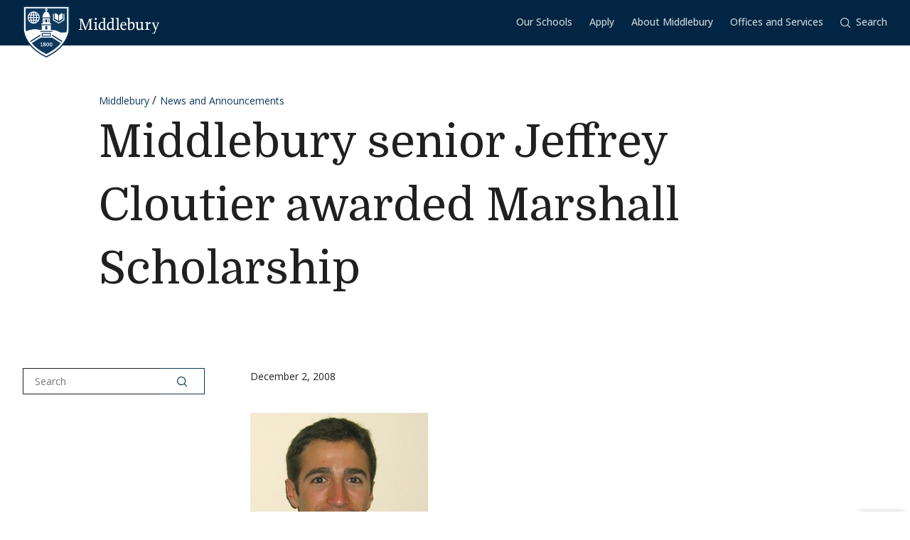

--- FILE ---
content_type: text/html; charset=UTF-8
request_url: https://www.middlebury.edu/announcements/2008/12/middlebury-senior-jeffrey-cloutier-awarded-marshall-scholarship
body_size: 18648
content:
<!DOCTYPE html>
<html lang="en" dir="ltr" prefix="og: https://ogp.me/ns#">
  <head>
    <meta charset="utf-8" />
<meta name="description" content="Prestigious award funds graduate study in U.K." />
<meta name="abstract" content="Prestigious award funds graduate study in U.K." />
<link rel="image_src" href="/announcements/sites/default/files/stories/DB5D2B2D-9D1F-42F8-9F0E-F6EBD709D64E_original_jeff_cloutier_web.jpg?fv=BsX6-mvV" />
<meta property="og:site_name" content="Middlebury News and Announcements" />
<meta property="og:type" content="Story" />
<meta property="og:url" content="https://www.middlebury.edu/announcements/2008/12/middlebury-senior-jeffrey-cloutier-awarded-marshall-scholarship" />
<meta property="og:title" content="Middlebury senior Jeffrey Cloutier awarded Marshall Scholarship" />
<meta property="og:image" content="https://www.middlebury.edu/announcements/sites/default/files/stories/DB5D2B2D-9D1F-42F8-9F0E-F6EBD709D64E_original_jeff_cloutier_web.jpg?fv=BsX6-mvV" />
<meta property="og:updated_time" content="2008-12-02T10:01:00-0500" />
<meta property="article:modified_time" content="2008-12-02T10:01:00-0500" />
<script async defer data-domain="middlebury.edu" src="https://plausible.io/js/script.file-downloads.hash.outbound-links.pageview-props.tagged-events.js"></script>
<script>window.plausible = window.plausible || function() { (window.plausible.q = window.plausible.q || []).push(arguments) }</script>
<meta name="Generator" content="Drupal 10 (https://www.drupal.org)" />
<meta name="MobileOptimized" content="width" />
<meta name="HandheldFriendly" content="true" />
<meta name="viewport" content="width=device-width, initial-scale=1.0" />
<link rel="icon" href="/announcements/core/misc/favicon.ico?fv=Rd5KXhd7" type="image/vnd.microsoft.icon" />
<link rel="canonical" href="https://www.middlebury.edu/announcements/2008/12/middlebury-senior-jeffrey-cloutier-awarded-marshall-scholarship" />
<link rel="shortlink" href="https://www.middlebury.edu/announcements/node/193" />

    <title>Middlebury senior Jeffrey Cloutier awarded Marshall Scholarship | Middlebury News and Announcements</title>
    <link rel="stylesheet" media="all" href="/announcements/modules/custom/middlebury_utility/layouts/footer_contact/footer_contact.css?t9bssl" />
<link rel="stylesheet" media="all" href="/announcements/modules/contrib/paragraphs/css/paragraphs.unpublished.css?t9bssl" />
<link rel="stylesheet" media="all" href="/announcements/modules/contrib/typogrify/assets/typogrify.css?t9bssl" />
<link rel="stylesheet" media="all" href="/announcements/themes/custom/middlebury_theme/css/main.css?t9bssl" />
<link rel="stylesheet" media="all" href="//fonts.googleapis.com/css2?family=Domine:wght@400;700&amp;family=Open+Sans:wght@300;400;500;600;700;800&amp;display=swap" />

    
  </head>
  <body class="midd-hub" id="midd-pagetop">
    <nav aria-labelledby="midd-skip-link">
      <a href="#midd-main" class="sr-only sr-focusable" id="midd-skip-link">
        Skip to content
      </a>
    </nav>
    <div style="display:none">
      <svg xmlns="http://www.w3.org/2000/svg" xmlns:xlink="http://www.w3.org/1999/xlink"><symbol fill-rule="evenodd" viewBox="0 0 24 24" id="icon-bars"><path d="M0 19h24v2H0zm0-8h24v2H0zm0-8h24v2H0z"/></symbol><symbol fill-rule="evenodd" viewBox="0 0 24 24" id="icon-calendar"><path d="M8 4h8v2h3V4h4v19H1V4h4v2h3V4zM4 9v11h16V9H4zm12-8h3v3h-3V1zM5 1h3v3H5V1z"/></symbol><symbol fill-rule="evenodd" viewBox="0 0 24 24" id="icon-calendar-alt"><path d="M8 4h8v3h3V4h4v19H1V4h4v3h3V4zM4 9v11h16V9H4zm12-8h3v3h-3V1zM5 1h3v3H5V1zm9.324 16.113c1.07 0 1.563-.451 1.563-1.118 0-.643-.405-.976-1.118-.976-.703 0-1.147.178-1.564.476l-1.67-.551v-4.648h6.197v1.55h-4.338v1.858c.543-.226.927-.523 1.76-.523 1.797 0 2.948.898 2.948 2.754 0 1.94-1.375 3.035-3.744 3.035-1.44 0-2.419-.618-3.443-1.238l.93-1.549c.797.476 1.586.93 2.479.93zm-7.127 1.549v-5.887h-1.24v-1.22c1.24-.06 1.66-.33 1.898-1.26h1.511v8.367H7.197z"/></symbol><symbol fill-rule="evenodd" viewBox="0 0 24 24" id="icon-caret-down"><path d="M23 7 12 17 1 7z"/></symbol><symbol fill-rule="evenodd" viewBox="0 0 24 24" id="icon-caret-left"><path d="M17 1 7 12l10 11z"/></symbol><symbol fill-rule="evenodd" viewBox="0 0 24 24" id="icon-caret-right"><path d="m7 1 10 11L7 23z"/></symbol><symbol fill-rule="evenodd" viewBox="0 0 24 24" id="icon-caret-up"><path d="M1 17 12 7l11 10z"/></symbol><symbol fill-rule="evenodd" viewBox="0 0 24 24" id="icon-check"><path fill-rule="nonzero" d="M21.671 3 23 4.405 7.302 21 1 14.338l1.329-1.405 4.973 5.258z"/></symbol><symbol fill-rule="evenodd" viewBox="0 0 24 24" id="icon-chevron-down"><path d="M4.079 7H1l11 10L23 7h-3.079L12 14.201 4.079 7z" fill-rule="nonzero"/></symbol><symbol fill-rule="evenodd" viewBox="0 0 24 24" id="icon-chevron-left"><path d="M17 19.921V23L7 12 17 1v3.079L9.799 12 17 19.921z" fill-rule="nonzero"/></symbol><symbol fill-rule="evenodd" viewBox="0 0 24 24" id="icon-chevron-right"><path d="M7 19.921V23l10-11L7 1v3.079L14.201 12 7 19.921z" fill-rule="nonzero"/></symbol><symbol fill-rule="evenodd" viewBox="0 0 24 24" id="icon-chevron-up"><path d="M4.079 17H1L12 7l11 10h-3.079L12 9.799 4.079 17z" fill-rule="nonzero"/></symbol><symbol fill-rule="evenodd" viewBox="0 0 24 24" id="icon-compass"><path d="M12 24C5.373 24 0 18.627 0 12S5.373 0 12 0s12 5.373 12 12-5.373 12-12 12zm6-18-8 2.74L15.26 14 18 6zM6 18l8-2.74-1.162-1.163L8.72 15.28l1.182-4.117L8.74 10 6 18z"/></symbol><symbol fill-rule="evenodd" viewBox="0 0 24 24" id="icon-discord"><path d="M20.33 4.464a19.918 19.918 0 0 0-4.951-1.517c-.234.417-.446.846-.634 1.284a18.575 18.575 0 0 0-5.495 0c-.19-.438-.4-.867-.635-1.284-1.71.292-3.377.803-4.955 1.52C.527 9.082-.323 13.582.102 18.018a19.977 19.977 0 0 0 6.073 3.035 14.74 14.74 0 0 0 1.3-2.088c-.71-.263-1.395-.59-2.048-.973.172-.124.34-.252.502-.376 3.845 1.8 8.297 1.8 12.142 0 .164.134.332.261.502.376-.653.385-1.34.71-2.052.975.374.73.808 1.428 1.3 2.086a19.885 19.885 0 0 0 6.077-3.033c.498-5.144-.851-9.603-3.568-13.556zM8.013 15.29c-1.183 0-2.161-1.07-2.161-2.384 0-1.316.944-2.394 2.157-2.394 1.214 0 2.184 1.078 2.164 2.394-.021 1.315-.954 2.384-2.16 2.384zm7.974 0c-1.186 0-2.16-1.07-2.16-2.384 0-1.316.944-2.394 2.16-2.394 1.215 0 2.178 1.078 2.157 2.394-.02 1.315-.951 2.384-2.157 2.384z"/></symbol><symbol fill-rule="evenodd" viewBox="0 0 24 24" id="icon-envelope"><path d="M24 4.302V18a2 2 0 0 1-2 2H2a2 2 0 0 1-2-2V4.302l12 10 12-10zM2.762 4h18.476L12 11.698 2.762 4z"/></symbol><symbol fill-rule="evenodd" viewBox="0 0 24 24" id="icon-expand"><path clip-rule="evenodd" d="M15.1 1.95V.309h6.563v6.564h-1.64V3.107l-4.67 4.673-1.161-1.16 4.673-4.67H15.1zM7.808 6.62 3.134 1.95H6.9V.309H.336v6.564h1.641V3.107l4.671 4.675L7.81 6.62zM6.65 14.164l-4.677 4.681v-3.766H.332v6.564h6.564V20H3.13l4.681-4.677-1.16-1.161zm7.54 1.162 4.68 4.676h-3.767v1.64h6.564v-6.563h-1.64v3.766l-4.677-4.68-1.16 1.161z"/></symbol><symbol fill="none" fill-rule="evenodd" viewBox="0 0 24 24" id="icon-external-link"><path d="M22.154 22.154H1.846V1.846h9.23V0H0v24h24V12.923h-1.846v9.23z" fill="#000"/><path d="M16.615 0v1.846h4.237L9.498 13.191l1.311 1.31L22.154 3.149v4.237H24V0h-7.385z" fill="#000"/></symbol><symbol fill-rule="evenodd" viewBox="0 0 24 24" id="icon-facebook"><path d="M22.675 0H1.325C.593 0 0 .593 0 1.325v21.35C0 23.407.593 24 1.325 24h11.494v-9.294H9.691v-3.622h3.128V8.413c0-3.1 1.893-4.788 4.659-4.788 1.324 0 2.463.098 2.795.143v3.24h-1.918c-1.504 0-1.795.715-1.795 1.763v2.313h3.586l-.467 3.622h-3.12V24h6.116c.732 0 1.325-.593 1.325-1.325V1.325C24 .593 23.407 0 22.675 0"/></symbol><symbol fill-rule="evenodd" viewBox="0 0 24 24" id="icon-github"><path clip-rule="evenodd" d="M12 .294c-6.63 0-12 5.37-12 12 0 5.304 3.44 9.798 8.206 11.39.597.11.818-.259.818-.583 0-.287-.007-1.039-.015-2.04-3.337.721-4.044-1.606-4.044-1.606-.545-1.385-1.333-1.76-1.333-1.76-1.09-.745.08-.73.08-.73 1.201.088 1.842 1.237 1.842 1.237 1.068 1.835 2.807 1.304 3.492.995.11-.774.42-1.304.759-1.606-2.66-.295-5.459-1.326-5.459-5.923 0-1.31.464-2.379 1.238-3.219-.125-.31-.538-1.525.11-3.175 0 0 1.01-.324 3.3 1.23A11.645 11.645 0 0 1 12 6.1c1.017.008 2.048.14 3.005.405 2.292-1.554 3.3-1.23 3.3-1.23.656 1.65.244 2.873.119 3.175.766.84 1.23 1.908 1.23 3.22 0 4.61-2.807 5.62-5.48 5.922.426.368.817 1.105.817 2.225 0 1.606-.015 2.895-.015 3.293 0 .324.214.692.825.574C20.567 22.092 24 17.598 24 12.302 24 5.665 18.63.294 12 .294z"/></symbol><symbol fill-rule="evenodd" viewBox="0 0 24 24" id="icon-google-scholar"><g fill-rule="nonzero" fill="none"><path fill="#4285F4" d="M12 19.271 0 9.501 12 0z"/><path fill="#356AC3" d="m12 19.271 12-9.77L12 0z"/><path d="M12 24a7 7 0 1 0 0-14 7 7 0 0 0 0 14z" fill="#A0C3FF"/><path d="M5.673 14a7 7 0 0 1 12.653 0H5.673z" fill="#76A7FA"/></g></symbol><symbol fill-rule="evenodd" viewBox="0 0 24 24" id="icon-google-scholar-monochrome"><path d="M11.5 8.84V.2L0 9.3l4.84 3.94a8.011 8.011 0 0 1 6.66-4.4zm1-8.64v8.64a8 8 0 0 1 6.66 4.41L24 9.3 12.5.2z"/><path d="M18.36 13.9c-.41-.89-1-1.68-1.72-2.32-.02-.02-.04-.03-.05-.05-.24-.21-.49-.4-.75-.57-.01-.01-.02-.01-.04-.02-.24-.16-.49-.29-.75-.42-.05-.03-.1-.05-.16-.08-.27-.13-.56-.24-.85-.33-.02-.01-.04-.01-.06-.02-.27-.08-.54-.14-.82-.18-.08-.01-.15-.03-.23-.04-.31-.04-.61-.07-.93-.07-.31 0-.62.03-.93.07-.08.01-.16.02-.23.04-.28.05-.55.11-.82.18-.02.01-.04.01-.06.02-.29.09-.57.2-.85.33-.05.02-.1.05-.16.08-.26.13-.51.26-.75.42-.01.01-.02.01-.04.02-.26.17-.51.37-.75.57-.02.02-.04.03-.05.05-.72.64-1.31 1.43-1.72 2.32-.41.88-.64 1.87-.64 2.9 0 3.87 3.13 7 7 7s7-3.13 7-7c0-1.03-.23-2.02-.64-2.9z"/></symbol><symbol fill-rule="evenodd" viewBox="0 0 24 24" id="icon-images"><path d="M20 13v4h-4v4H0v-2h14v-7H2v7H0v-9h4V6h4V2h16v11h-4zm0-2h2V4H10v2h10v5zM6 10h10v5h2V8H6v2z" fill-rule="nonzero"/></symbol><symbol fill-rule="evenodd" viewBox="0 0 24 24" id="icon-info"><path d="M12 24C5.373 24 0 18.627 0 12S5.373 0 12 0s12 5.373 12 12-5.373 12-12 12zm2.514-17.448c0-.846-.576-1.35-1.368-1.35-1.116 0-1.746.918-1.746 1.728 0 .828.594 1.332 1.368 1.332a1.725 1.725 0 0 0 1.746-1.71zm-1.062 4.536c0-1.026-.72-1.71-1.728-1.71-1.404 0-2.412 1.116-3.24 3.06l.936.36c.486-1.08.9-1.782 1.296-1.782.144 0 .252.072.252.342 0 .918-1.494 3.564-1.494 5.04 0 1.116.774 1.782 1.854 1.782 1.278 0 2.358-.954 3.06-2.862l-.936-.324c-.522 1.206-.864 1.512-1.152 1.512-.18 0-.324-.09-.324-.36 0-.936 1.476-3.6 1.476-5.058z"/></symbol><symbol fill-rule="evenodd" viewBox="0 0 24 24" id="icon-instagram"><path d="M18.406 4.154a1.44 1.44 0 1 0-.001 2.88 1.44 1.44 0 0 0 0-2.88"/><path d="M21.768 16.85c-.053 1.17-.249 1.804-.413 2.227-.218.56-.478.96-.898 1.38-.42.42-.82.68-1.38.898-.423.164-1.058.36-2.228.413-1.265.057-1.645.07-4.85.07-3.203 0-3.582-.013-4.848-.07-1.17-.053-1.805-.249-2.229-.413a3.72 3.72 0 0 1-1.379-.898 3.71 3.71 0 0 1-.897-1.38c-.165-.423-.36-1.058-.414-2.228-.058-1.266-.07-1.645-.07-4.85 0-3.203.012-3.582.07-4.848.054-1.17.25-1.805.414-2.229.217-.559.477-.959.897-1.379.42-.42.82-.68 1.38-.897.423-.165 1.058-.36 2.228-.414 1.266-.058 1.645-.07 4.849-.07s3.583.012 4.85.07c1.17.054 1.804.25 2.227.414.56.217.96.477 1.38.897.42.42.68.82.898 1.38.164.423.36 1.058.413 2.228.057 1.266.07 1.645.07 4.849s-.013 3.583-.07 4.85m2.16-9.798c-.059-1.277-.262-2.149-.558-2.912a5.856 5.856 0 0 0-1.384-2.125A5.896 5.896 0 0 0 19.861.63c-.764-.297-1.637-.5-2.914-.558C15.668.014 15.26 0 12 0S8.333.014 7.052.072C5.775.13 4.903.333 4.14.63a5.85 5.85 0 0 0-2.125 1.385A5.876 5.876 0 0 0 .63 4.14c-.297.763-.5 1.635-.558 2.912C.014 8.332 0 8.741 0 12c0 3.26.014 3.668.072 4.947.059 1.278.261 2.15.558 2.914a5.896 5.896 0 0 0 1.385 2.125A5.856 5.856 0 0 0 4.14 23.37c.763.296 1.635.5 2.912.558C8.332 23.987 8.741 24 12 24c3.26 0 3.668-.013 4.947-.072 1.277-.059 2.15-.262 2.914-.558a5.877 5.877 0 0 0 2.125-1.384 5.877 5.877 0 0 0 1.384-2.125c.296-.764.5-1.636.558-2.914C23.987 15.668 24 15.26 24 12s-.013-3.667-.072-4.948"/><path d="M12 16a4 4 0 1 1 .001-8A4 4 0 0 1 12 16m0-10.163a6.163 6.163 0 1 0 .002 12.326A6.163 6.163 0 0 0 12 5.837"/></symbol><symbol fill-rule="evenodd" viewBox="0 0 24 24" id="icon-linkedin"><path d="M20.45 20.45h-3.557v-5.569c0-1.329-.025-3.037-1.85-3.037-1.852 0-2.136 1.447-2.136 2.941v5.665H9.349V8.997h3.415v1.566h.049c.475-.901 1.635-1.85 3.368-1.85 3.605 0 4.27 2.372 4.27 5.457v6.28zM5.336 7.433a2.063 2.063 0 0 1-2.062-2.065 2.063 2.063 0 1 1 4.125 0c0 1.14-.924 2.065-2.063 2.065zM3.556 20.45h3.561V8.997h-3.56V20.45zM22.224 0H1.77C.794 0 0 .775 0 1.731v20.536C0 23.224.794 24 1.77 24h20.454c.979 0 1.774-.776 1.774-1.733V1.731C23.998.775 23.203 0 22.224 0z"/></symbol><symbol fill-rule="evenodd" viewBox="0 0 24 24" id="icon-map-marker"><path d="M12 0c4.97 0 9 3.91 9 8.734S12 24 12 24 3 13.558 3 8.734 7.03 0 12 0zm3 9c0-1.655-1.346-3-3-3S9 7.345 9 9s1.346 3 3 3 3-1.345 3-3z"/></symbol><symbol fill-rule="evenodd" viewBox="0 0 24 24" id="icon-mastodon"><path d="M23.292 5.314c-.35-2.579-2.621-4.612-5.317-5.006C17.52.24 15.8 0 11.812 0h-.03C7.79 0 6.936.243 6.483.308 3.865.692 1.474 2.517.893 5.126.616 6.412.585 7.836.637 9.144c.074 1.874.09 3.745.262 5.613.12 1.24.326 2.47.621 3.68.551 2.236 2.785 4.098 4.973 4.855 2.341.79 4.858.923 7.273.378.265-.061.53-.132.788-.212.585-.185 1.274-.39 1.778-.754a.08.08 0 0 0 .016-.018.058.058 0 0 0 .006-.025v-1.81s0-.015-.006-.02a.08.08 0 0 0-.016-.02.028.028 0 0 0-.021-.008h-.025a20.3 20.3 0 0 1-4.72.544c-2.735 0-3.47-1.283-3.683-1.818a5.594 5.594 0 0 1-.32-1.434c0-.01 0-.015.003-.025a.046.046 0 0 1 .016-.018.033.033 0 0 1 .021-.01h.025c1.52.364 3.077.545 4.643.545.375 0 .75 0 1.126-.009 1.572-.043 3.23-.123 4.778-.421a.981.981 0 0 0 .111-.025c2.44-.465 4.763-1.92 5-5.603.01-.145.03-1.52.03-1.67 0-.512.167-3.628-.024-5.545zm-3.757 9.193H16.97V8.29c0-1.308-.55-1.975-1.674-1.975-1.233 0-1.849.79-1.849 2.35v3.403h-2.55V8.664c0-1.56-.619-2.35-1.853-2.35-1.114 0-1.67.667-1.674 1.975v6.218H4.806V8.101c0-1.307.339-2.347 1.013-3.12.698-.769 1.612-1.163 2.747-1.163 1.314 0 2.308.499 2.97 1.499l.64 1.061.64-1.061c.661-.997 1.655-1.499 2.966-1.499 1.132 0 2.049.394 2.747 1.163.677.77 1.012 1.81 1.012 3.12v6.406h-.006z"/></symbol><symbol fill-rule="evenodd" viewBox="0 0 22 24" id="icon-middlebury-shield"><g fill-rule="nonzero"><path d="m10.884 24-.116-.056c-5.54-2.659-8.172-6.023-9.403-8.377C.02 12.995 0 11.075 0 10.994V0h21.756v10.994c0 .08-.015 2.001-1.356 4.572-1.227 2.355-3.855 5.72-9.399 8.377l-.117.057zM.543.543v10.45c0 .02.025 1.895 1.32 4.354 1.187 2.255 3.714 5.477 9.021 8.051 5.311-2.575 7.837-5.796 9.02-8.051 1.29-2.46 1.311-4.335 1.311-4.353V.543H.543z"/><path d="M6.965 4.087a2.407 2.407 0 0 0-.948-.76c.144.21.266.467.36.76h.588zm-1.71-.915v.913h.695c-.176-.476-.43-.8-.695-.913zM3.928 5.307h.92v-.815h-.815a4.302 4.302 0 0 0-.105.815zm.225-1.22h.695v-.913c-.265.11-.52.433-.695.913zm-.12 2.44h.815v-.815h-.92c.01.297.048.57.105.815zm.815 1.321v-.913h-.695c.174.478.43.802.695.913zM3.52 5.712h-.848c.024.29.102.563.22.815h.726a4.857 4.857 0 0 1-.098-.815zm2.55-1.22h-.815v.815h.92a4.624 4.624 0 0 0-.105-.815zm-2.452 0h-.726a2.362 2.362 0 0 0-.22.815h.848a4.88 4.88 0 0 1 .098-.815zM3.14 6.935c.244.328.57.59.947.759a2.92 2.92 0 0 1-.36-.76h-.588zm3.442-1.628h.848a2.374 2.374 0 0 0-.22-.815h-.727c.054.256.087.528.099.815zM4.087 3.328a2.407 2.407 0 0 0-.948.759h.587a2.92 2.92 0 0 1 .361-.76zm2.396 3.199h.726a2.34 2.34 0 0 0 .22-.815h-.847a4.857 4.857 0 0 1-.099.815z"/><path d="M11.114 1.206v.27a.565.565 0 0 1 .352.518.57.57 0 0 1-.352.519v.33c.311.112.872.385 1.128.936.24.517.283.965.287 1.211h.22v.474H9.005V4.99h.22a2.97 2.97 0 0 1 .287-1.21c.256-.552.817-.825 1.128-.94v-.329a.565.565 0 0 1-.352-.517.57.57 0 0 1 .352-.518v-.27H1.332v9.499s.001.428.142 1.139a9.45 9.45 0 0 0 .05-.017c1.019-.348 2.854-.943 4.07-.943 1.217 0 1.663.323 2.83.323.135 0 .264.003.392.007V9.079h4.124v2.204c.826-.024 1.44 0 2.185.133 1.03.187 1.663.855 2.394.968.732.111 1.378-.05 2.16-.013l.477.023c.265-1.037.265-1.691.265-1.691V1.206h-9.307zM5.052 8.305a2.798 2.798 0 0 1-2.795-2.794 2.798 2.798 0 0 1 2.795-2.794A2.798 2.798 0 0 1 7.846 5.51a2.798 2.798 0 0 1-2.794 2.794zm8.184.37H8.518v-.474h.715V5.87h3.288v2.333h.715v.472zm3.548-4.201c.493-.896 1.589-.915 1.589-.915.017-.018 0 2.726 0 2.726s-1.096.016-1.589.915V4.474zm-1.976-.937s1.085.018 1.572.915v2.725c-.487-.896-1.572-.914-1.572-.914s-.014-2.745 0-2.726zm4.398 3.209-2.605 1.528-2.607-1.528V3.794h.407v2.719l2.202 1.29 2.2-1.29V3.794h.407v2.952h-.004z"/><path d="M6.176 5.712h-.92v.815h.814c.056-.244.093-.518.106-.815zm-.921 2.136c.265-.111.52-.435.695-.913h-.695v.913zm.76-.154c.377-.167.703-.431.948-.76h-.587c-.095.293-.215.55-.361.76zm5.303 1.807h-.88v1.522h.88zm-1.034 8.701a1.482 1.482 0 0 0-.346-.18c-.132.071-.226.179-.226.332 0 .187.133.308.343.308.187 0 .316-.11.316-.269a.224.224 0 0 0-.087-.19zm-.226-.427c.119-.06.258-.152.258-.3 0-.143-.104-.228-.284-.228-.172 0-.285.094-.285.233 0 .156.185.243.311.295zm1.489-.521c-.104 0-.185.084-.235.226a1.363 1.363 0 0 0-.061.46c0 .179.013.318.037.418.048.209.144.298.257.298.113 0 .204-.096.252-.252a1.59 1.59 0 0 0 .052-.448c0-.174-.013-.294-.041-.411-.052-.211-.145-.29-.261-.29z"/><path d="M13.623 14.84v.009H8.142L4.17 17.336c1.415 1.73 3.533 3.535 6.709 5.055 3.183-1.524 5.303-3.331 6.716-5.065l-3.972-2.486zm-4.489 3.994h-.85v-.24h.312v-1.19c-.026.017-.11.07-.182.104a2.772 2.772 0 0 1-.204.089l-.072-.158.539-.377h.21v1.533h.25v.239h-.003zm.893.05c-.308 0-.633-.152-.633-.508 0-.216.144-.39.342-.46a.457.457 0 0 1-.287-.41c0-.34.317-.474.61-.474.336 0 .57.18.57.443 0 .22-.172.342-.358.413.26.107.424.235.424.459.002.344-.36.537-.668.537zm1.515-.011c-.473 0-.623-.55-.623-.934 0-.527.269-.909.624-.909.48 0 .63.528.63.917 0 .557-.257.926-.631.926zm1.5 0c-.473 0-.623-.55-.623-.934 0-.527.269-.909.624-.909.48 0 .63.528.63.917.002.557-.256.926-.632.926z"/><path d="M13.047 17.254c-.103 0-.185.084-.235.226a1.363 1.363 0 0 0-.061.46c0 .179.013.318.037.418.048.209.144.298.257.298.113 0 .204-.096.252-.252a1.59 1.59 0 0 0 .052-.448c0-.174-.013-.294-.04-.411-.052-.211-.143-.29-.262-.29zm.66-5.568h-5.66v.407h5.66zm-.699 2.619h-4.26v-1.637h4.26v1.637zm-3.855-.406H12.6v-.824H9.154v.824zm2.165-7.577h-.88v1.364h.88zm-1.354.002h-.27v1.363h.27zm2.096 0h-.27v1.363h.27zm-.924-4.33a.25.25 0 0 1-.257.245.25.25 0 0 1-.257-.245.25.25 0 0 1 .257-.244.25.25 0 0 1 .257.244zM8.133 13.375 3.428 16.34c.1.147.205.295.315.443l4.388-2.769v-.64h.002zm5.49.663 4.381 2.768c.11-.148.215-.296.317-.443l-4.698-2.966v.64z"/></g></symbol><symbol fill-rule="evenodd" viewBox="0 0 24 24" id="icon-minus"><path fill="#0D395F" fill-rule="nonzero" d="M4 12.455V11h16v1.455z"/></symbol><symbol fill-rule="evenodd" viewBox="0 0 24 24" id="icon-orcid"><g fill-rule="nonzero"><path d="M13.875 8.719h-2.222v7.444h2.297c3.272 0 4.022-2.485 4.022-3.722 0-2.016-1.284-3.722-4.097-3.722z"/><path d="M12 0C5.372 0 0 5.372 0 12s5.372 12 12 12 12-5.372 12-12S18.628 0 12 0zM8.09 11.953v5.503H6.648V7.416H8.09v4.537zm-.72-5.681a.95.95 0 0 1-.947-.947c0-.525.422-.947.947-.947a.95.95 0 0 1 .947.947.95.95 0 0 1-.947.947zm6.76 11.194h-3.92V7.416h3.9c3.713 0 5.344 2.653 5.344 5.025 0 2.578-2.015 5.025-5.325 5.025z"/></g></symbol><symbol fill-rule="evenodd" viewBox="0 0 24 24" id="icon-pause"><path clip-rule="evenodd" d="M9 3H7v18h2V3zm7 0h2v18h-2V3z"/></symbol><symbol fill-rule="evenodd" viewBox="0 0 32 32" id="icon-pause-homepage"><path clip-rule="evenodd" d="M13 8H9v16h4V8zm10 0h-4v16h4V8z"/></symbol><symbol fill-rule="evenodd" viewBox="0 0 24 24" id="icon-pinterest"><path clip-rule="evenodd" d="M0 12c0 5.123 3.21 9.497 7.73 11.218-.11-.937-.227-2.482.025-3.566.217-.932 1.4-5.938 1.4-5.938S8.8 13 8.8 11.94c0-1.66.962-2.9 2.16-2.9 1.021 0 1.513.765 1.513 1.682 0 1.025-.653 2.557-.99 3.978-.281 1.189.597 2.159 1.769 2.159 2.123 0 3.756-2.24 3.756-5.471 0-2.861-2.056-4.86-4.991-4.86-3.398 0-5.393 2.549-5.393 5.184 0 1.027.395 2.127.889 2.726a.36.36 0 0 1 .083.343c-.091.377-.293 1.188-.332 1.355-.053.218-.173.265-.4.159-1.492-.694-2.424-2.875-2.424-4.627 0-3.77 2.737-7.23 7.892-7.23 4.144 0 7.365 2.954 7.365 6.9s-2.595 7.43-6.2 7.43c-1.21 0-2.347-.63-2.737-1.372 0 0-.6 2.282-.744 2.84-.282 1.084-1.064 2.456-1.549 3.235C9.584 23.815 10.77 24 12 24c6.627 0 12-5.373 12-12S18.627 0 12 0 0 5.373 0 12z"/></symbol><symbol fill-rule="evenodd" viewBox="0 0 24 24" id="icon-play"><path fill-rule="nonzero" d="M21 12 3 24V0z"/></symbol><symbol fill-rule="evenodd" viewBox="0 0 32 32" id="icon-play-homepage"><path d="m25 16-14 9V7l14 9z"/></symbol><symbol fill-rule="evenodd" viewBox="0 0 24 24" id="icon-plus"><path d="M13 11h10v2H13v10h-2V13H1v-2h10V1h2v10z" fill-rule="nonzero"/></symbol><symbol fill-rule="evenodd" viewBox="0 0 24 24" id="icon-redo"><path d="M20.496 3.54 24 0v9.434h-9.434L18 6c-1.523-1.523-3.668-2.438-6-2.438A8.432 8.432 0 0 0 3.562 12 8.432 8.432 0 0 0 12 20.438a8.454 8.454 0 0 0 7.71-5.004l3.27 1.382A11.976 11.976 0 0 1 12 24C5.379 24 0 18.621 0 12S5.379 0 12 0c3.316 0 6.316 1.336 8.496 3.54z" fill-rule="nonzero"/></symbol><symbol fill-rule="evenodd" viewBox="0 0 32 32" id="icon-replay-homepage"><path clip-rule="evenodd" d="M15.485 21.985c3.49.145 6.336-2.49 6.492-5.739.157-3.248-2.424-6.109-5.914-6.253a6.312 6.312 0 0 0-4.461 1.565l2.17 2.148h-6.78v-6.71l2.481 2.456a9.348 9.348 0 0 1 6.734-2.456c5.082.211 9.007 4.408 8.768 9.375-.24 4.966-4.553 8.822-9.635 8.61-4.025-.166-7.325-2.835-8.404-6.406h3.225c.943 1.92 2.917 3.31 5.324 3.41z"/></symbol><symbol fill-rule="evenodd" viewBox="0 0 24 24" id="icon-scopus"><path d="M0 0v24h24V0H0zm9.825 14.421c0 2.15-1.84 3.235-3.595 3.235-1.255 0-2.168-.19-3.061-.602l.206-1.359c.878.534 1.634.791 2.786.791 1.17 0 2.15-.791 2.15-1.892 0-1.135-1.101-1.565-2.15-2.203-1.41-.858-2.957-1.616-2.957-3.37 0-1.755 1.29-3.131 3.406-3.131 1.479 0 2.132.173 3.045.55L9.568 7.8c-.982-.585-1.755-.757-2.873-.757-1.29 0-1.944.98-1.944 1.875 0 1.203 1.153 1.65 2.236 2.305 1.394.826 2.84 1.565 2.838 3.198zm7.617 2.032c1.12 0 2.237-.224 3.287-.792l.102 1.308c-.928.464-2.098.654-3.508.654-2.804 0-5.814-2.064-5.814-5.832 0-3.302 2.528-5.9 5.865-5.9 1.737 0 2.511.207 3.457.654l-.102 1.29c-1.031-.569-2.116-.791-3.526-.791-2.237 0-4.146 1.771-4.146 4.644 0 2.717 1.943 4.765 4.385 4.765z" fill-rule="nonzero"/></symbol><symbol fill-rule="evenodd" viewBox="0 0 24 24" id="icon-search"><path d="M17.193 18.59A10.457 10.457 0 0 1 10.5 21C4.701 21 0 16.299 0 10.5S4.701 0 10.5 0 21 4.701 21 10.5a10.45 10.45 0 0 1-2.41 6.693c.041.03.08.063.117.1l5.013 5.013a1 1 0 0 1-1.414 1.414l-5.013-5.013a1.008 1.008 0 0 1-.1-.116zM10.5 19a8.5 8.5 0 1 0 0-17 8.5 8.5 0 0 0 0 17z" fill-rule="nonzero"/></symbol><symbol fill-rule="evenodd" viewBox="0 0 24 24" id="icon-threads"><path d="M18.067 11.124a7.187 7.187 0 0 0-.314-.143c-.186-3.413-2.05-5.367-5.183-5.387h-.043c-1.873 0-3.43.8-4.39 2.255L9.86 9.03c.716-1.086 1.84-1.319 2.669-1.319h.028c1.032.006 1.81.306 2.313.891.366.427.611 1.014.732 1.757a13.156 13.156 0 0 0-2.96-.143c-2.977.171-4.89 1.908-4.763 4.322.065 1.223.675 2.277 1.717 2.965.881.58 2.015.866 3.195.8 1.558-.084 2.779-.68 3.631-1.765.648-.825 1.057-1.894 1.238-3.242.742.448 1.293 1.038 1.596 1.747.517 1.203.546 3.183-1.069 4.797-1.415 1.414-3.116 2.025-5.686 2.044-2.851-.021-5.007-.935-6.41-2.718-1.312-1.669-1.991-4.08-2.016-7.165.025-3.085.704-5.496 2.016-7.165C7.494 3.054 9.65 2.14 12.501 2.12c2.872.021 5.066.94 6.522 2.731.713.879 1.25 1.982 1.606 3.27l2.018-.539c-.43-1.585-1.106-2.951-2.027-4.084C18.755 1.201 16.025.025 12.509 0h-.014c-3.51.024-6.209 1.205-8.021 3.51C2.86 5.561 2.027 8.415 2 11.991v.018c.027 3.577.86 6.431 2.474 8.481 1.812 2.305 4.511 3.485 8.021 3.51h.014c3.12-.021 5.319-.839 7.131-2.649 2.37-2.368 2.299-5.336 1.517-7.158-.56-1.307-1.628-2.368-3.09-3.07zm-5.387 5.065c-1.305.073-2.661-.513-2.727-1.768-.05-.93.662-1.968 2.807-2.092.246-.014.486-.022.724-.022.78 0 1.508.077 2.171.22-.247 3.088-1.697 3.59-2.975 3.66v.002z"/></symbol><symbol fill-rule="evenodd" viewBox="0 0 24 24" id="icon-tiktok"><path d="M22.261 9.716c-.193.012-.385.025-.59.025-2.246 0-4.21-1.155-5.365-2.9v9.87c0 4.03-3.26 7.289-7.29 7.289s-7.29-3.26-7.29-7.29 3.26-7.29 7.29-7.29c.154 0 .295.013.45.026v3.594c-.155-.013-.296-.052-.45-.052a3.725 3.725 0 0 0-3.722 3.722 3.725 3.725 0 0 0 3.722 3.722c2.053 0 3.876-1.617 3.876-3.67L12.931 0h3.439a6.392 6.392 0 0 0 5.904 5.711v3.992l-.013.013z"/></symbol><symbol fill-rule="evenodd" viewBox="0 0 24 24" id="icon-times"><path d="m13.414 12 8.485 8.485-1.414 1.414L12 13.414 3.515 21.9 2.1 20.485 10.586 12 2.1 3.515 3.515 2.1 12 10.586 20.485 2.1 21.9 3.515 13.414 12z"/></symbol><symbol fill-rule="evenodd" viewBox="0 0 24 24" id="icon-twitter"><path d="M23.333 1.394c-.946.604-2 1.05-3.133 1.286C19.307 1.643 18.027 1 16.613 1c-2.72 0-4.92 2.376-4.92 5.303 0 .42.04.827.12 1.208-4.093-.223-7.72-2.337-10.146-5.54A5.57 5.57 0 0 0 1 4.636c0 1.838.867 3.466 2.187 4.41A4.676 4.676 0 0 1 .96 8.392v.065c0 2.573 1.693 4.713 3.947 5.198a4.734 4.734 0 0 1-2.227.092c.627 2.1 2.453 3.637 4.6 3.676-1.68 1.43-3.8 2.27-6.107 2.27-.4 0-.8-.025-1.173-.065 2.173 1.497 4.76 2.376 7.547 2.376 9.053 0 14-8.073 14-15.083l-.014-.682c.974-.749 1.8-1.68 2.467-2.757a9.232 9.232 0 0 1-2.827.84c1.014-.656 1.787-1.693 2.16-2.927"/></symbol><symbol fill-rule="evenodd" viewBox="0 0 24 24" id="icon-vimeo"><path d="M13.76 7.639c2.742-1.655 4.207.67 2.805 3.285-1.403 2.615-2.679 4.334-3.348 4.334-.67 0-1.188-1.756-1.946-4.827-.796-3.159-.796-8.87-4.082-8.213C4.081 2.825 0 7.702 0 7.702l.973 1.276s2.009-1.592 2.679-.796c.67.796 3.234 10.361 4.08 12.13.746 1.541 2.806 3.588 5.055 2.123 2.262-1.453 9.754-7.86 11.094-15.415 1.34-7.544-9.022-5.964-10.121.619"/></symbol><symbol fill-rule="evenodd" viewBox="0 0 24 24" id="icon-volume-mute"><path d="M3.434 8.134 11 2.022v19l-7.566-6.02H0V8.133zM18.414 12l2.122 2.121-1.415 1.415L17 13.414l-2.121 2.122-1.415-1.415L15.586 12l-2.122-2.121 1.415-1.415L17 10.586l2.121-2.122 1.415 1.415L18.414 12z"/></symbol><symbol fill-rule="evenodd" viewBox="0 0 24 24" id="icon-volume-up"><path d="M23.135 12.01c0 4.183-1.818 8.14-4.99 10.84a.697.697 0 0 1-.44.172.686.686 0 0 1-.538-.247.69.69 0 0 1 .065-.958 12.894 12.894 0 0 0 4.526-9.807c0-3.764-1.645-7.345-4.526-9.808a.69.69 0 0 1-.065-.957c.236-.301.688-.323.978-.075a14.212 14.212 0 0 1 4.99 10.84zm-6.86 8.775a.635.635 0 0 1-.442.172.7.7 0 0 1-.537-.247c-.247-.29-.194-.71.097-.958a10.195 10.195 0 0 0 3.537-7.742c0-2.98-1.28-5.797-3.559-7.743a.69.69 0 0 1-.075-.957.686.686 0 0 1 .978-.076 11.522 11.522 0 0 1 4.033 8.776c0 3.387-1.452 6.592-4.033 8.775zm-1.646-2.753a.636.636 0 0 1-.44.172.617.617 0 0 1-.517-.247.662.662 0 0 1 .076-.957 6.596 6.596 0 0 0 2.28-4.99 6.596 6.596 0 0 0-2.28-4.99.662.662 0 0 1-.076-.957.662.662 0 0 1 .957-.075c1.775 1.494 2.774 3.71 2.774 6.022 0 2.312-1 4.527-2.774 6.022zM3.434 8.134 11 2.022v19l-7.566-6.02H0V8.133h3.434z"/></symbol><symbol fill-rule="evenodd" viewBox="0 0 24 24" id="icon-warning"><path d="M11 0h2v16h-2V0zm0 20h2v4h-2v-4z"/></symbol><symbol fill-rule="evenodd" viewBox="0 0 24 24" id="icon-wechat"><path d="M19.18 13.97a.954.954 0 0 1-.963-.945c0-.524.431-.947.964-.947.533 0 .963.423.963.947 0 .523-.43.946-.963.946zm-4.818 0a.954.954 0 0 1-.964-.945c0-.524.431-.947.964-.947.533 0 .963.423.963.947 0 .523-.43.946-.963.946zm7.14 5.418C23.027 18.303 24 16.7 24 14.917c0-3.268-3.237-5.916-7.23-5.916-3.992 0-7.227 2.648-7.227 5.916 0 3.268 3.236 5.917 7.228 5.917.825 0 1.62-.117 2.359-.325a.709.709 0 0 1 .212-.03c.138 0 .265.041.383.109l1.582.898a.27.27 0 0 0 .14.043.24.24 0 0 0 .241-.237c0-.058-.023-.116-.04-.173l-.325-1.193a.474.474 0 0 1 .178-.536"/><path d="M11.565 8.434c-.64 0-1.156-.509-1.156-1.135 0-.627.518-1.135 1.156-1.135.638 0 1.156.508 1.156 1.135 0 .626-.518 1.135-1.156 1.135zm-5.782 0a1.146 1.146 0 0 1-1.156-1.135c0-.627.518-1.135 1.156-1.135.637 0 1.155.508 1.155 1.135 0 .626-.518 1.135-1.155 1.135zM8.675 2.47C3.884 2.47 0 5.65 0 9.57c0 2.14 1.169 4.064 2.997 5.365a.567.567 0 0 1 .244.464.615.615 0 0 1-.032.18l-.39 1.433c-.019.068-.047.137-.047.208 0 .157.13.285.29.285a.331.331 0 0 0 .167-.054l1.9-1.077a.925.925 0 0 1 .46-.13c.088 0 .174.012.254.037a10.434 10.434 0 0 0 3.308.377 5.367 5.367 0 0 1-.29-1.74c0-3.575 3.541-6.475 7.911-6.475.158 0 .316.004.472.012-.656-3.392-4.242-5.985-8.57-5.985z"/></symbol><symbol fill-rule="evenodd" viewBox="0 0 24 24" id="icon-weibo"><path d="M18.028 11.627c-.338-.106-.57-.173-.394-.63.384-.99.424-1.846.006-2.459-.778-1.145-2.91-1.084-5.354-.031 0 0-.768.344-.57-.279.374-1.244.318-2.282-.265-2.886-1.324-1.366-4.851.052-7.874 3.161C1.315 10.83 0 13.3 0 15.436 0 19.516 5.09 22 10.067 22c6.527 0 10.869-3.9 10.869-6.997.003-1.873-1.53-2.936-2.908-3.376zm-7.944 8.908C6.11 20.94 2.68 19.09 2.421 16.41c-.258-2.685 2.756-5.185 6.725-5.59 3.975-.406 7.405 1.444 7.66 4.125.261 2.684-2.752 5.188-6.723 5.59h.001zM22.362 4.157a6.239 6.239 0 0 0-6.046-2.013c-.497.109-.811.613-.706 1.12a.917.917 0 0 0 1.09.727A4.438 4.438 0 0 1 21 5.42a4.745 4.745 0 0 1 .944 4.545.95.95 0 0 0 .592 1.189c.484.16 1-.113 1.156-.606v-.004c.675-2.142.248-4.592-1.328-6.387z"/><path d="M19.59 10.044a.787.787 0 0 0 .997-.525 3.247 3.247 0 0 0-.646-3.113 3.031 3.031 0 0 0-2.944-.978c-.428.093-.699.528-.609.968.092.44.513.718.937.623a1.49 1.49 0 0 1 1.44.478 1.59 1.59 0 0 1 .316 1.522.82.82 0 0 0 .51 1.025zm-9.112 2.841c-1.89-.508-4.027.463-4.848 2.177-.838 1.747-.027 3.69 1.88 4.323 1.981.657 4.313-.351 5.123-2.235.802-1.846-.199-3.743-2.155-4.264v-.001zm-1.444 4.462c-.384.63-1.208.906-1.827.616-.609-.286-.791-1.018-.407-1.635.38-.613 1.176-.886 1.792-.62.622.276.821 1.001.443 1.639zm1.269-1.67c-.139.245-.447.361-.685.259-.239-.099-.312-.375-.176-.614.14-.238.434-.353.67-.258.238.088.324.364.192.613h-.001z"/></symbol><symbol fill-rule="evenodd" viewBox="0 0 24 24" id="icon-x"><path d="M14.278 10.163 23.209 0h-2.113l-7.76 8.821L7.14 0H0l9.362 13.347L0 24h2.113l8.19-9.322L16.84 24h7.139l-9.702-13.837zm-2.894 3.294-.951-1.332-7.55-10.563h3.255l6.097 8.53.942 1.332 7.92 11.094h-3.255l-6.458-9.051v-.01z"/></symbol><symbol fill-rule="evenodd" viewBox="0 0 24 24" id="icon-youtube"><path d="M23.498 6.655C24 8.548 24 12.5 24 12.5s0 3.951-.502 5.846a3.024 3.024 0 0 1-2.121 2.147C19.505 21 12 21 12 21s-7.505 0-9.377-.507a3.024 3.024 0 0 1-2.122-2.147C0 16.45 0 12.5 0 12.5s0-3.952.501-5.845a3.024 3.024 0 0 1 2.122-2.147C4.495 4 12 4 12 4s7.505 0 9.377.508a3.023 3.023 0 0 1 2.121 2.147zM9.6 15.56l6.171-3.4L9.6 8.76v6.8z"/></symbol></svg>
    </div>
    
      <div class="dialog-off-canvas-main-canvas" data-off-canvas-main-canvas>
    



<div class="site-container">

      <header class="midd-header">

  
  <div class="midd-header__container">

    <div class="midd-header__brand">
      <a href="https://www.middlebury.edu">
        <img width="64px" height="70px" src="/announcements/themes/custom/middlebury_theme/images/midd-shield.svg?fv=t9bssl" alt="Logo for Middlebury" class="midd-header__shield">
        <img width="116px" height="23px" src="/announcements/themes/custom/middlebury_theme/images/midd-wordmark.svg?fv=t9bssl" alt="Middlebury" class="midd-header__wordmark">
        <span class="sr-only">Middlebury</span>
      </a>
    </div>

    <nav class="midd-nav" aria-label="Primary navigation">
      <button
        class="midd-nav__handle"
        data-toggle-target=".js-midd-nav"
        data-toggle-group="midd-header"
        aria-expanded="false"
        aria-labelledby="midd-nav__handle-label"
      >
        <svg class="icon mr-1 midd-nav__bars" focusable="false" aria-hidden="true">
  <use xlink:href="#icon-bars" />
</svg>
        <svg class="icon mr-1 midd-nav__times" focusable="false" aria-hidden="true">
  <use xlink:href="#icon-times" />
</svg>
        <span class="d-none d-sm-inline" id="midd-nav__handle-label">Menu</span>
      </button>

      
      <ul class="midd-nav__list midd-nav__list--top js-midd-nav">
                  <li class="midd-nav__item midd-nav__item--top">
            <a href="#" class="midd-nav__link midd-nav__link--top">
              Our Schools
            </a>

                          <button
                class="midd-nav__handle midd-nav__handle--sub"
                data-toggle-target=".js-middnav-list-1"
                aria-labelledby="midd-nav__handle-label"
              >
                <svg class="icon midd-nav__chevron" focusable="false" aria-hidden="true">
  <use xlink:href="#icon-chevron-down" />
</svg>
              </button>
              <ul class="midd-nav__list midd-nav__list--sub js-middnav-list-1">
                                  <li class="midd-nav__item">
                    <a href="https://www.middlebury.edu/college/" class="midd-nav__link midd-nav__link--sub">Middlebury College</a>
                  </li>
                                  <li class="midd-nav__item">
                    <a href="https://www.middlebury.edu/institute/" class="midd-nav__link midd-nav__link--sub">Middlebury Institute of International Studies</a>
                  </li>
                                  <li class="midd-nav__item">
                    <a href="https://www.middlebury.edu/language-schools/" class="midd-nav__link midd-nav__link--sub">Middlebury Language Schools</a>
                  </li>
                                  <li class="midd-nav__item">
                    <a href="https://www.middlebury.edu/schools-abroad/" class="midd-nav__link midd-nav__link--sub">Middlebury C.V. Starr Schools Abroad</a>
                  </li>
                                  <li class="midd-nav__item">
                    <a href="https://www.middlebury.edu/school-english/" class="midd-nav__link midd-nav__link--sub">Middlebury Bread Loaf School of English</a>
                  </li>
                                  <li class="midd-nav__item">
                    <a href="https://www.middlebury.edu/writers-conferences/" class="midd-nav__link midd-nav__link--sub">Middlebury Bread Loaf Writers&#8217; Conference</a>
                  </li>
                              </ul>
                      </li>
                  <li class="midd-nav__item midd-nav__item--top">
            <a href="#" class="midd-nav__link midd-nav__link--top">
              Apply
            </a>

                          <button
                class="midd-nav__handle midd-nav__handle--sub"
                data-toggle-target=".js-middnav-list-2"
                aria-labelledby="midd-nav__handle-label"
              >
                <svg class="icon midd-nav__chevron" focusable="false" aria-hidden="true">
  <use xlink:href="#icon-chevron-down" />
</svg>
              </button>
              <ul class="midd-nav__list midd-nav__list--sub js-middnav-list-2">
                                  <li class="midd-nav__item">
                    <a href="https://www.middlebury.edu/college/admissions" class="midd-nav__link midd-nav__link--sub">Middlebury College Admissions</a>
                  </li>
                                  <li class="midd-nav__item">
                    <a href="https://www.middlebury.edu/institute/admissions" class="midd-nav__link midd-nav__link--sub">Middlebury Institute of International Studies Admissions</a>
                  </li>
                                  <li class="midd-nav__item">
                    <a href="https://www.middlebury.edu/language-schools/admissions" class="midd-nav__link midd-nav__link--sub">Middlebury Language Schools Admissions</a>
                  </li>
                                  <li class="midd-nav__item">
                    <a href="https://www.middlebury.edu/schools-abroad/admissions" class="midd-nav__link midd-nav__link--sub">Middlebury C.V. Starr Schools Abroad Admissions</a>
                  </li>
                                  <li class="midd-nav__item">
                    <a href="https://www.middlebury.edu/school-english/admissions" class="midd-nav__link midd-nav__link--sub">Middlebury Bread Loaf School of English Admissions</a>
                  </li>
                                  <li class="midd-nav__item">
                    <a href="https://www.middlebury.edu/writers-conferences" class="midd-nav__link midd-nav__link--sub">Middlebury Bread Loaf Writers&#8217; Conference Admissions</a>
                  </li>
                              </ul>
                      </li>
                  <li class="midd-nav__item midd-nav__item--top">
            <a href="https://www.middlebury.edu/about" class="midd-nav__link midd-nav__link--top">
              About Middlebury
            </a>

                      </li>
                  <li class="midd-nav__item midd-nav__item--top">
            <a href="https://www.middlebury.edu/offices-services" class="midd-nav__link midd-nav__link--top">
              Offices and Services
            </a>

                      </li>
              </ul>
    </nav>

    <section class="midd-search" aria-label="Search">
      <a
        href="https://www.middlebury.edu/announcements/search"
        class="midd-search__handle"
        role="button"
        data-toggle-target=".js-midd-search"
        data-toggle-group="midd-header"
        data-toggle-focus=".js-midd-search-input"
        aria-expanded="false"
        aria-haspopup="true"
        aria-labelledby="midd-search__handle-label"
      >
        <svg class="icon midd-search__mag" focusable="false" aria-hidden="true">
  <use xlink:href="#icon-search" />
</svg>
        <svg class="icon midd-search__times" focusable="false" aria-hidden="true">
  <use xlink:href="#icon-times" />
</svg>
        <span class="d-none d-sm-inline" id="midd-search__handle-label">Search</span>
      </a>

      <div class="midd-search__content js-midd-search">
        <form action="https://www.middlebury.edu/search" method="GET" role="search">
          <div class="input-group">
            <input
              type="search"
              class="form-control form-control--sm midd-search__input js-midd-search-input"
              id="midd-search-input"
              placeholder="Search"
              name="query"
              required
            />
            <button type="submit" class="button button--sm midd-search__submit">
              <span class="sr-only">Search</span>
              <svg class="icon " focusable="false" aria-hidden="true">
  <use xlink:href="#icon-search" />
</svg>
            </button>
          </div>
        </form>
      </div>
    </section>

  </div>

  
</header>
  
        
  <main class="main" id="midd-main" aria-labelledby="midd-page-header-label">
              
                  <div class="container px-0">
          <header  class="page-header">

            
                        
            <div class="page-header__main">
              <div class="page-header__content">
                                                                            <nav class="breadcrumb" aria-label="Breadcrumb">
  <ol class="breadcrumb__list">

          <li class="breadcrumb__item">
        <a href="https://www.middlebury.edu" class="breadcrumb__link">Middlebury</a>
      </li>
    
                  <li class="breadcrumb__item">
          <a href="/announcements/" class="breadcrumb__link">News and Announcements</a>
        </li>
          
  </ol>
</nav>

    <h1 class="page-header__title" id="midd-page-header-label">Middlebury senior Jeffrey Cloutier awarded Marshall Scholarship</h1>



                                  
                              </div>
            </div>

          </header>
        </div>
      
              <div class="container">
          <div class="row">
            <div class="col-md-10 offset-md-1 col-lg-3 offset-lg-0 mb-4">
                                <form action="/announcements/search" method="GET">
  <div class="mb-5">
          <label for="midd-sidebar-search" class="label sr-only">Search News and Announcements</label>
        <div class="input-group">
      <input type="search"
        name="query"
        placeholder="Search"
        id="midd-sidebar-search"
        class="form-control form-control--sm"
                required />
      <button type="submit"
        class="button button--primary button--outline px-4 button--sm">
        <span class="sr-only">Search</span>
        <svg class="icon " focusable="false" aria-hidden="true">
  <use xlink:href="#icon-search" />
</svg>
      </button>
    </div>
  </div>
</form>

  
  


              
                          </div>

            
            <div class="col-md-10 offset-md-1 col-lg-7 offset-lg-0 mb-4">
                <div data-drupal-messages-fallback class="hidden"></div>  <div class="mb-6 f2">
  <p class="mb-1 f2">
            <time datetime="2008-12-02T10:01:00-0500">December 2, 2008</time>
      </p>
  </div>
  <div class="page-image">
      <figure class="media media--image media--contain-caption">
                  <img loading="eager" data-original-image-width="250" data-original-image-height="298" srcset="/announcements/sites/default/files/styles/832x468/public/stories/DB5D2B2D-9D1F-42F8-9F0E-F6EBD709D64E_original_jeff_cloutier_web.jpg?fv=bzay54AF&amp;itok=vaI4B3L9 250w" sizes="(max-width: 250px) 100vw, 250px" src="/announcements/sites/default/files/styles/832x468/public/stories/DB5D2B2D-9D1F-42F8-9F0E-F6EBD709D64E_original_jeff_cloutier_web.jpg?fv=bzay54AF&amp;itok=vaI4B3L9" alt="" title="jeff_cloutier_web.jpg" />




              <figcaption class="media__caption">
                    Jeffrey Cloutier&nbsp;‘09

                      </figcaption>
      </figure>


  </div>
  <div class="paragraphs">
                  <div class="typography paragraph--text" data-digest-content>
            <p>MIDDLEBURY, Vt. – Middlebury College senior Jeffrey Cloutier of New Berlin, N.H., is one of 40 American students to win a prestigious Marshall Scholarship from the British government for graduate study in the United Kingdom. Cloutier, who is majoring in molecular biology and biochemistry with a minor in mathematics, plans to use the scholarship to study the regulation of meiotic silencing of unsynapsed chromatin at University&nbsp;College&nbsp;London.</p>
<p>“The Marshall Scholarship provides an outstanding opportunity for talented students to broaden their education,” said Middlebury President Ronald D. Liebowitz. “We’re very proud, both of Jeff’s accomplishments and of the excellent academic preparation our faculty provides to make an opportunity like&nbsp;this&nbsp;possible.”</p>
<p>In 2007, Cloutier conducted breast cancer research as an Amgen Scholar at the University of Washington, in Seattle, working under the direction of Professor Norman Dovichi, inventor of the high-throughput DNA sequencer that was used to sequence the human genome. Cloutier’s research involved analyzing global protein expression in chemotherapy-resistant breast cancer cells. In a letter of recommendation, Dovichi noted that Cloutier’s “work demonstrates a remarkable level of initiative and&nbsp;scientific&nbsp;sophistication.”</p>
<p>“I can’t think of a better way to spend the next few years than what the Marshall has offered me,” said Cloutier. “This program will give me the resources and support to pursue molecular biology research for a doctorate with a scientist whose ideas and novel work are defining the frontiers of meiosis and&nbsp;infertility&nbsp;research.”</p>
<p>Cloutier is the third Middlebury Marshall scholar in recent years, joining <a href="http://www.middlebury.edu/academics/acadinfo/honors/marshall.htm">Aliza Watters (2005) and Will Motley (2006)</a>.</p>
<p>Over the past year at Middlebury, Cloutier has been researching a novel cell cycle mechanism involved in meiosis and infertility with Assistant Professor of Biology&nbsp;Jeremy&nbsp;Ward. </p>
<p>“The chance to study abroad, at a very high level, will undoubtedly change Jeff’s world view,” said Ward. “Coupled with his considerable academic and research ability, this experience will contribute greatly to his making the contribution to human health research that he intends. Working with Jeff as a research colleague and friend has been a privilege&nbsp;for&nbsp;me.”</p>
<p>The Marshall program will be the start of his doctoral degree, which he will complete in the United States before starting&nbsp;medical&nbsp;school.</p>
<p>Cloutier is an avid athlete and musician as well as a certified wild-land firefighter who for two summers worked with the U.S. Forest Service at Mt. Hood National Forest in Oregon, clearing and reconstructing trails and working on a fire crew to suppress the Mount Hood Complex fire&nbsp;of&nbsp;2006.</p>
<p>The Marshall Scholarship Program began in 1953 as a gesture of gratitude to the people of the United States for the assistance that the U.K. received after World War II under the Marshall Plan. This highly competitive scholarship is a U.K. government-financed program that offers talented young Americans the chance to study for up to three years at a British university of their choice. Since the program’s inception, more than 1,500 Americans have become Marshall scholars. The scholarship program awards some 40 scholarships each year to exceptional American students studying a range&nbsp;of&nbsp;subjects.</p>
<p>Prominent past Marshall Scholars include United States Supreme Court Justice Stephen Breyer, former president of Duke University and Wellesley College Nannerl Keohane, Pulitzer Prize winning authors Thomas Friedman of the New York Times and Dan Yergin, Yale Law School Dean Harold Koh, and current Office of Management and Budget Head&nbsp;Peter&nbsp;Orszag.</p>
<p>More information about the <a href="http://www.marshallscholarship.org/">Marshall Scholars program</a> is&nbsp;available&nbsp;online.</p>

      </div>


      </div>
<div class="mb-7">
  <ul class="d-flex flex-wrap">
  <li class="mr-2 mb-2">
    <a href="https://www.facebook.com/sharer.php?u=https://www.middlebury.edu/announcements/2008/12/middlebury-senior-jeffrey-cloutier-awarded-marshall-scholarship" target="_blank" title="Share on Facebook" class="button button--sm button--primary button--outline">
      <svg class="icon mr-1" focusable="false" aria-hidden="true">
  <use xlink:href="#icon-facebook" />
</svg>
      Share
    </a>
  </li>
  <li class="mr-2 mb-2">
    <a href="https://x.com/share?text=Middlebury senior Jeffrey Cloutier awarded Marshall Scholarship&url=https://www.middlebury.edu/announcements/2008/12/middlebury-senior-jeffrey-cloutier-awarded-marshall-scholarship" target="_blank" title="Post to X" class="button button--sm button--primary button--outline">
      <svg class="icon mr-1" focusable="false" aria-hidden="true">
  <use xlink:href="#icon-x" />
</svg>
      Post
    </a>
  </li>
  <li class="mr-2 mb-2">
    <a href="https://www.linkedin.com/shareArticle?mini=true&url=https://www.middlebury.edu/announcements/2008/12/middlebury-senior-jeffrey-cloutier-awarded-marshall-scholarship" target="_blank" title="Share on LinkedIn" class="button button--sm button--primary button--outline">
      <svg class="icon mr-1" focusable="false" aria-hidden="true">
  <use xlink:href="#icon-linkedin" />
</svg>
      Share
    </a>
  </li>
  <li class="mr-2 mb-2">
    <a href="mailto:?subject=Middlebury senior Jeffrey Cloutier awarded Marshall Scholarship&body=https://www.middlebury.edu/announcements/2008/12/middlebury-senior-jeffrey-cloutier-awarded-marshall-scholarship" title="Share via email" class="button button--sm button--primary button--outline">
      <svg class="icon mr-1" focusable="false" aria-hidden="true">
  <use xlink:href="#icon-envelope" />
</svg>
      Email
    </a>
  </li>
  </ul>
</div>




                                                        </div>
          </div>
        </div>
          
  </main>

            <div class="office-footer" role="region" aria-label="Contact Information">
    <div class="container">
      <div class="layout layout--threecol-section office-footer__row">

                  <div  class="layout__region layout__region--first office-footer__col">
              <div>
    
    
              <p class="f2">
                  <span class="organization">Office of Communications</span>
<br>
                          <span class="address-line1">Painter House</span>
<br>
                          2 Court Street<br>
                          Middlebury,                          <span class="administrative-area">VT</span>

                          <span class="postal-code">05753</span>

              </p>
      </div>

          </div>
        
                  <div  class="layout__region layout__region--second office-footer__col">
              <div>
    
    
          <h4 class="f2">
          Media Contacts

      </h4>
              <p class="f2">
          <a href="https://www.middlebury.edu/announcements/media-contacts">Contact&nbsp;Us</a>

      </p>
      </div>

          </div>
        
                  <div  class="layout_region layout__region--third office-footer__col">
              <div>
    
    
                                                              <ul class="d-inline-flex">
                  <li class="mr-1">
          <a href="https://instagram.com/middleburycollege" class="d-inline-block hover-fadein px-1">
            <svg class="icon " focusable="false" aria-hidden="true">
  <use xlink:href="#icon-instagram" />
</svg>
            <span class="sr-only">Link to page/content on instagram</span>
          </a>
        </li>
                        <li class="mr-1">
          <a href="https://twitter.com/middlebury" class="d-inline-block hover-fadein px-1">
            <svg class="icon " focusable="false" aria-hidden="true">
  <use xlink:href="#icon-x" />
</svg>
            <span class="sr-only">Link to page/content on x</span>
          </a>
        </li>
                        <li class="mr-1">
          <a href="https://vimeo.com/middlebury" class="d-inline-block hover-fadein px-1">
            <svg class="icon " focusable="false" aria-hidden="true">
  <use xlink:href="#icon-vimeo" />
</svg>
            <span class="sr-only">Link to page/content on vimeo</span>
          </a>
        </li>
                        <li class="mr-1">
          <a href="https://www.facebook.com/middleburycollege" class="d-inline-block hover-fadein px-1">
            <svg class="icon " focusable="false" aria-hidden="true">
  <use xlink:href="#icon-facebook" />
</svg>
            <span class="sr-only">Link to page/content on facebook</span>
          </a>
        </li>
            </ul>
  </div>

          </div>
        
      </div>
    </div>
  </div>



  
  
      <nav class="midd-footer" aria-label="Additional navigation">
  <div class="container px-0">
    <div class="col-lg-3">

      <div class="mb-4 mb-lg-0">
        <a href="https://www.middlebury.edu">
          <img src="/announcements/themes/custom/middlebury_theme/images/middlebury-logo-white.svg?fv=t9bssl" alt="Middlebury" width="195" height="71">
        </a>
      </div>

    </div>
    <div class="col-lg-9">

      <ul class="midd-footer__list">
        <li class="midd-footer__item">
          <a href="https://www.middlebury.edu/about" class="midd-footer__link">About Middlebury</a>
        </li>
        <li class="midd-footer__item">
          <a href="https://www.middlebury.edu/alumni-and-families" class="midd-footer__link">Giving</a>
        </li>
        <li class="midd-footer__item">
          <a href="https://www.middlebury.edu/human-resources/work-middlebury" class="midd-footer__link">Employment</a>
        </li>
        <li class="midd-footer__item">
          <a href="https://www.middlebury.edu/offices-services" class="midd-footer__link">Offices and Services</a>
        </li>
        <li class="midd-footer__item">
          <a href="https://www.middlebury.edu/about/copyright" class="midd-footer__link">Copyright</a>
        </li>
        <li class="midd-footer__item">
          <a href="https://www.middlebury.edu/about/website-privacy-policy" class="midd-footer__link">Privacy</a>
        </li>
        <li class="midd-footer__item">
          <a href="https://www.middlebury.edu/emergency-response" class="midd-footer__link">Emergency</a>
        </li>
        <li class="midd-footer__item">
            <a href="/announcements/saml/login?destination=/node/193" class="midd-footer__link" rel="nofollow">Site-Editor Login</a>
        </li>
      </ul>

    </div>
  </div>
  <a href="#midd-pagetop" class="button button--sm to-top-btn js-to-top-btn">
  <svg class="icon mb-1" focusable="false" aria-hidden="true">
  <use xlink:href="#icon-caret-up" />
</svg>
  <span class="text-caps d-block">
    <span class="sr-only">Back to</span>
    Top
  </span>
</a>
</nav>
  </div>

  
  </div>

    
    <script src="/announcements/themes/custom/middlebury_theme/js/main.bundle.js?v=1.x"></script>

  </body>
</html>


--- FILE ---
content_type: text/css
request_url: https://www.middlebury.edu/announcements/themes/custom/middlebury_theme/css/main.css?t9bssl
body_size: 68403
content:
@charset "UTF-8";
/*! normalize.css v8.0.1 | MIT License | github.com/necolas/normalize.css */html{line-height:1.15;-webkit-text-size-adjust:100%}main{display:block}h1{font-size:2em;margin:.67em 0}hr{box-sizing:initial;height:0;overflow:visible}pre{font-family:monospace,monospace;font-size:1em}a{background-color:initial}abbr[title]{border-bottom:none;text-decoration:underline;-webkit-text-decoration:underline dotted;text-decoration:underline dotted}b,strong{font-weight:bolder}code,kbd,samp{font-family:monospace,monospace;font-size:1em}small{font-size:80%}sub,sup{font-size:75%;line-height:0;position:relative;vertical-align:initial}sub{bottom:-.25em}sup{top:-.5em}img{border-style:none}button,input,optgroup,select,textarea{font-family:inherit;font-size:100%;line-height:1.15;margin:0}button,input{overflow:visible}button,select{text-transform:none}[type=button],[type=reset],[type=submit],button{-webkit-appearance:button}[type=button]::-moz-focus-inner,[type=reset]::-moz-focus-inner,[type=submit]::-moz-focus-inner,button::-moz-focus-inner{border-style:none;padding:0}[type=button]:-moz-focusring,[type=reset]:-moz-focusring,[type=submit]:-moz-focusring,button:-moz-focusring{outline:1px dotted ButtonText}fieldset{padding:.35em .75em .625em}legend{box-sizing:border-box;color:inherit;display:table;max-width:100%;padding:0;white-space:normal}progress{vertical-align:initial}textarea{overflow:auto}[type=checkbox],[type=radio]{box-sizing:border-box;padding:0}[type=number]::-webkit-inner-spin-button,[type=number]::-webkit-outer-spin-button{height:auto}[type=search]{-webkit-appearance:textfield;outline-offset:-2px}[type=search]::-webkit-search-decoration{-webkit-appearance:none}::-webkit-file-upload-button{-webkit-appearance:button;font:inherit}details{display:block}summary{display:list-item}[hidden],template{display:none}:root{--swiper-theme-color:#007aff}:host{display:block;margin-left:auto;margin-right:auto;position:relative;z-index:1}.swiper{display:block;list-style:none;margin-left:auto;margin-right:auto;overflow:hidden;padding:0;position:relative;z-index:1}.swiper-vertical>.swiper-wrapper{flex-direction:column}.swiper-wrapper{box-sizing:initial;display:flex;height:100%;position:relative;transition-property:transform;transition-timing-function:var(--swiper-wrapper-transition-timing-function,initial);width:100%;z-index:1}.swiper-android .swiper-slide,.swiper-ios .swiper-slide,.swiper-wrapper{transform:translateZ(0)}.swiper-horizontal{touch-action:pan-y}.swiper-vertical{touch-action:pan-x}.swiper-slide{display:block;flex-shrink:0;height:100%;position:relative;transition-property:transform;width:100%}.swiper-slide-invisible-blank{visibility:hidden}.swiper-autoheight,.swiper-autoheight .swiper-slide{height:auto}.swiper-autoheight .swiper-wrapper{align-items:flex-start;transition-property:transform,height}.swiper-backface-hidden .swiper-slide{backface-visibility:hidden;transform:translateZ(0)}.swiper-3d.swiper-css-mode .swiper-wrapper{perspective:1200px}.swiper-3d .swiper-wrapper{transform-style:preserve-3d}.swiper-3d{perspective:1200px;.swiper-cube-shadow,.swiper-slide{transform-style:preserve-3d}}.swiper-css-mode{>.swiper-wrapper{overflow:auto;scrollbar-width:none;-ms-overflow-style:none;&::-webkit-scrollbar{display:none}}>.swiper-wrapper>.swiper-slide{scroll-snap-align:start start}&.swiper-horizontal{>.swiper-wrapper{scroll-snap-type:x mandatory}}&.swiper-vertical{>.swiper-wrapper{scroll-snap-type:y mandatory}}&.swiper-free-mode{>.swiper-wrapper{scroll-snap-type:none}>.swiper-wrapper>.swiper-slide{scroll-snap-align:none}}&.swiper-centered{>.swiper-wrapper:before{content:"";flex-shrink:0;order:9999}>.swiper-wrapper>.swiper-slide{scroll-snap-align:center center;scroll-snap-stop:always}}&.swiper-centered.swiper-horizontal{>.swiper-wrapper>.swiper-slide:first-child{margin-inline-start:var(--swiper-centered-offset-before)}>.swiper-wrapper:before{height:100%;min-height:1px;width:var(--swiper-centered-offset-after)}}&.swiper-centered.swiper-vertical{>.swiper-wrapper>.swiper-slide:first-child{margin-block-start:var(--swiper-centered-offset-before)}>.swiper-wrapper:before{height:var(--swiper-centered-offset-after);min-width:1px;width:100%}}}.swiper-3d{.swiper-slide-shadow,.swiper-slide-shadow-bottom,.swiper-slide-shadow-left,.swiper-slide-shadow-right,.swiper-slide-shadow-top{height:100%;left:0;pointer-events:none;position:absolute;top:0;width:100%;z-index:10}.swiper-slide-shadow{background:#00000026}.swiper-slide-shadow-left{background-image:linear-gradient(270deg,#00000080,#0000)}.swiper-slide-shadow-right{background-image:linear-gradient(90deg,#00000080,#0000)}.swiper-slide-shadow-top{background-image:linear-gradient(0deg,#00000080,#0000)}.swiper-slide-shadow-bottom{background-image:linear-gradient(180deg,#00000080,#0000)}}.swiper-lazy-preloader{border:4px solid var(--swiper-preloader-color,var(--swiper-theme-color));border-radius:50%;border-top:4px solid #0000;box-sizing:border-box;height:42px;left:50%;margin-left:-21px;margin-top:-21px;position:absolute;top:50%;transform-origin:50%;width:42px;z-index:10}.swiper-watch-progress .swiper-slide-visible,.swiper:not(.swiper-watch-progress){.swiper-lazy-preloader{animation:swiper-preloader-spin 1s linear infinite}}.swiper-lazy-preloader-white{--swiper-preloader-color:#fff}.swiper-lazy-preloader-black{--swiper-preloader-color:#000}@keyframes swiper-preloader-spin{0%{transform:rotate(0deg)}to{transform:rotate(1turn)}}*,:after,:before{box-sizing:border-box}body{background-color:#fff;color:#202020;font-family:Open Sans,tahoma,geneva,sans-serif;font-size:16px;line-height:1.7;margin:0;-webkit-font-smoothing:antialiased;-moz-osx-font-smoothing:grayscale;-webkit-print-color-adjust:exact}button{background:0;border:0;cursor:pointer;font-family:inherit;font-size:inherit;line-height:inherit;padding:0}input,textarea{border-radius:0}textarea{resize:vertical}figure{margin:0}hr{background-color:#dedede;border:0;height:1px;margin-bottom:2rem;margin-top:2rem}blockquote{margin:0}blockquote p:last-child{margin-bottom:0}dd,dl,dt{margin:0}a{color:#0d395f;text-decoration:none}a:hover{-webkit-text-decoration:underline 1px;text-decoration:underline 1px}[href^="mailto:"]{word-wrap:break-word}strong{font-weight:600}fieldset{border:0;margin:0;padding:0}p{margin-bottom:0;margin-top:0}address,p{font-family:Open Sans,tahoma,geneva,sans-serif;font-size:1.125rem;line-height:1.7}address{font-style:normal}img{height:auto;max-width:100%;vertical-align:middle}ol,ul{list-style-type:none;margin:0;padding:0}.h1,.h2,.h3,.h4,.h5,.h6,h1,h2,h3,h4,h5,h6{font-family:Domine,georgia,serif;font-weight:400;line-height:1.4;margin-bottom:0;margin-top:0}.h1,h1{font-size:2.25rem}.h1,.h2,h1,h2{font-family:Domine,georgia,serif;line-height:1.4}.h2,h2{font-size:1.5rem}.h3,h3{font-size:1.25rem}.h3,.h4,h3,h4{font-family:Domine,georgia,serif;line-height:1.4}.h4,h4{font-size:1.125rem}.h5,h5{font-size:1rem}.h5,.h6,h5,h6{font-family:Domine,georgia,serif;line-height:1.4}.h6,h6{font-size:.875rem}svg{fill:currentcolor}wbr:after{content:"​"}@keyframes pulse{0%{opacity:0;transform:scale(.1)}50%{opacity:1}to{opacity:0;transform:scale(1)}}@keyframes fadeIn{0%{opacity:0}to{opacity:1}}@keyframes fadeInDown{0%{opacity:0;transform:translateY(-10px)}to{opacity:1;transform:translateY(0)}}@keyframes slideInRight{0%{transform:translateX(100%)}to{transform:translateX(0)}}.paragraph,.paragraph--announcement,.paragraph--card-carousel,.paragraph--chart,.paragraph--course-list,.paragraph--cta-group,.paragraph--faq,.paragraph--image-text,.paragraph--lib-search,.paragraph--link-list,.paragraph--logo-bar,.paragraph--mega-cta,.paragraph--quad-story,.paragraph--related-events,.paragraph--spotlight,.paragraph--stat-panel,.paragraph--themed-panel,.paragraph--two-col-text,.paragraph--waveform{margin-bottom:3rem;margin-top:3rem}.paragraph--audio,.paragraph--embed,.paragraph--gallery,.paragraph--image,.paragraph--search,.paragraph--video,.paragraph--video-group{margin-bottom:2rem;margin-top:2.5rem}.paragraph--card-carousel,.paragraph--cta-group,.paragraph--dispatches,.paragraph--full,.paragraph--lib-search,.paragraph--logo-bar,.paragraph--quad-story,.paragraph--stat-panel,.paragraph--themed-panel,.paragraph--video-group,.paragraph--waveform{margin-left:calc(50% - 50vw);margin-right:calc(50% - 50vw)}.paragraphs{margin-bottom:3rem}.paragraphs>[class*=paragraph]:first-child{margin-top:0}.paragraphs>[class*=paragraph]:last-child{margin-bottom:0}.paragraphs--wide{padding-left:1rem;padding-right:1rem;width:100%}.paragraphs:not(.paragraphs--wide) .paragraph--full{margin-left:0;margin-right:0}.paragraph--text{margin-bottom:1.5rem}.paragraph--quote{margin-bottom:3rem;margin-top:3rem}.paragraph--image.image--left{margin-bottom:1.5rem;margin-right:1.5rem;margin-top:0}.paragraph--image.image--right{margin-bottom:1.5rem;margin-left:1.5rem;margin-top:0}.paragraph--profile-list.section{margin-bottom:4rem;margin-top:4rem}.paragraph--button{display:flex;flex-wrap:wrap;margin-bottom:3rem;row-gap:3rem}.paragraph--button .button:not(:last-child){margin-right:1.5rem}.paragraph--embed iframe{max-width:100%}.paragraph--pull-up{margin-top:-6rem;position:relative;z-index:2}.paragraph--box-menu__pull-up{margin-top:-4rem}.paragraph--lead-pulled-up{margin-bottom:3rem;margin-top:-8rem!important;position:relative;z-index:3}.paragraph--policy{padding-bottom:1.5rem;padding-top:1.5rem}.paragraph--curriculum{margin-bottom:3rem}.theme-admissions-lp .paragraph--text{margin-bottom:3rem;margin-top:3rem}.accordion-item{transition:box-shadow .2s}.accordion-item:not(:last-of-type){border-bottom:1px solid #dedede}.accordion-item.is-toggled,.accordion-item:hover{box-shadow:0 0 8px #2020201a}.accordion-item__char{align-self:flex-start;color:#767676;font-family:Domine,georgia,serif;font-size:.875rem;line-height:30px;margin-right:1rem}.accordion-item__link{color:#0d395f;cursor:pointer;font-size:1.125rem}.accordion-item__link:hover{text-decoration:none}.accordion-item__title{display:flex;font-family:Open Sans,tahoma,geneva,sans-serif;font-size:1.125rem;justify-content:space-between;line-height:1.7;padding:1rem;transition:background-color .2s}.accordion-item__title:focus,.accordion-item__title:hover{background-color:#f8f8f8}.accordion-item__label{flex:1 1 auto;width:100%}.accordion-item__label--bold{align-items:center;display:flex;font-weight:700;text-transform:uppercase}.accordion-item__icon{flex:0 0 auto;margin-left:1rem;transition:transform .2s ease-in-out}.accordion-item.is-toggled .accordion-item__icon{transform:rotate(-180deg)}.accordion-item__content,.accordion-item__content--column{padding:1rem 1rem 3rem}.accordion-item.has-toggler .accordion-item__content,.accordion-item.has-toggler .accordion-item__content--column{display:none}.accordion-item.is-toggled .accordion-item__content,.accordion-item.is-toggled .accordion-item__content--column{display:flex}.accordion-item.is-toggled .accordion-item__content--column,.accordion-item.is-toggled .accordion-item__content--column--column{flex-direction:column}.accordion-item__sub-title{color:#767676;font-family:Open Sans,tahoma,geneva,sans-serif;font-size:.75rem;font-weight:500;letter-spacing:.1em;margin-bottom:.5rem;text-transform:uppercase}.accordion-item__sub-title:not(:first-child){border-top:1px solid #dedede;margin-bottom:.25rem;margin-top:1.5rem;padding-top:1.5rem}.dropdown__button.addtocal{display:inline-block;font-size:.875rem;padding:.5rem 1rem}.dropdown__list.addtocal-menu{display:none}.dropdown__list.addtocal-menu,.dropdown__list.addtocal-menu:hover{background:#0d395f;border-top:1px solid #fff}.addtocal-link a.dropdown__link,.addtocal-link a.dropdown__link:hover{background-color:initial;color:#fff}.theme-admissions-lp{overflow-x:hidden}.theme-admissions-lp .typography .text-background{background:#fff;margin:0 1rem}.theme-admissions-lp .typography .text-content{margin:0 auto;width:calc(100% - 2rem)}.theme-admissions-lp .typography .text-content>*{font-family:Open Sans,tahoma,geneva,sans-serif}.theme-admissions-lp .typography .text-content>:first-child{margin-top:0}.theme-admissions-lp .typography .text-content>:last-child{margin-bottom:0}.theme-admissions-lp .typography .text-content h2,.theme-admissions-lp .typography .text-content h3{font-weight:600}.theme-admissions-lp .section__header{border-top-color:#fff;color:#fff}.theme-admissions-lp .transcript{margin-top:0}.theme-admissions-lp .transcript a{color:#fff}.theme-admissions-lp .transcript a:hover{border-color:currentColor}.theme-admissions-lp .transcript .transcript__body{background:#fff;color:#202020;padding:1rem}.theme-admissions-lp .video__body{border:none;padding:1rem 0}.theme-admissions-lp .video__body a,.theme-admissions-lp .video__body>*{color:#fff}.theme-admissions-lp .video__body .video__title{font-family:Open Sans,tahoma,geneva,sans-serif;font-weight:500}.theme-admissions-lp .video__body .video__text{margin-bottom:1rem}.alert{padding:1rem}.alert a{border-bottom:1px solid;text-decoration:none}.alert a:hover{border-bottom-color:#0000;text-decoration:none}.alert--warning{background-color:#fedb85;color:#202020}.alert--error{background-color:#dc3545;color:#fff}.alert--status{background-color:#e5f1fa;color:#0d395f}.alert--dismissible{align-items:flex-start;display:flex;justify-content:space-between}.alert__dismiss{background:#0000;border:1px solid #0000;border-radius:0;color:#0d395f;cursor:pointer;display:inline-block;font-family:Open Sans,tahoma,geneva,sans-serif;font-size:1rem;line-height:1;padding:1rem 2rem;text-align:center;transition:color .2s,background-color .2s,border-color .2s;white-space:nowrap}.alert__dismiss:focus,.alert__dismiss:hover{text-decoration:none}.alert__dismiss{border-bottom:0!important;margin-right:-.5rem;margin-top:-.25rem;padding:.5rem}.anchor-header{background-color:#f8f8f8;border-bottom:1px solid #dedede;padding-top:1.5rem}.anchor-header--front{margin-bottom:2rem}.anchor-header__primary{align-items:flex-start;display:flex;justify-content:space-between}.anchor-header__title{font-family:Domine,georgia,serif;font-size:1.75rem;font-weight:400;line-height:1.4;margin-bottom:1rem}.anchor-header__link{border-bottom:1px solid;text-decoration:none}.anchor-header__link:hover{border-bottom-color:#0000;text-decoration:none}.anchor-header__link{border-color:#dedede}.anchor-header__link:focus,.anchor-header__link:hover{color:#0573cd}.anchor-header__button{appearance:none;background:none;border:1px solid #0d395f;color:#0d395f;line-height:1;margin-left:1rem;margin-top:.25rem;padding:.5rem}.anchor-header__icon{transition:transform .2s ease-in-out}.anchor-header__button.is-toggled .anchor-header__icon{transform:rotate(-180deg)}.anchor-header__nav.has-toggler{display:none}.anchor-header__nav.is-toggled{display:block}.announcement{background:#e5f1fa;padding:2rem 1rem}.app-header{background:#0d395f}.app-header__wrap{display:flex;margin-left:auto;margin-right:auto;max-width:1440px;padding-left:1rem;padding-right:1rem}.app-header__wrap--main{align-items:flex-end;flex-direction:row-reverse;justify-content:space-between}.app-header__logo{position:relative;top:1rem;width:44px;z-index:2}.app-header__title{flex:0 0 75%;font-family:Domine,georgia,serif;font-size:1.5rem;line-height:1.4;margin:auto 0;max-width:75%}.app-header__link{color:#fff}.app-header__secondary{background:#f8f8f8;position:relative}.app-header__button{background:#0000;border:1px solid #0000;border-radius:0;color:#0d395f;cursor:pointer;display:inline-block;font-family:Open Sans,tahoma,geneva,sans-serif;font-size:1rem;line-height:1;padding:1rem 2rem;text-align:center;transition:color .2s,background-color .2s,border-color .2s;white-space:nowrap}.app-header__button:focus,.app-header__button:hover{text-decoration:none}.app-header__button{border:0;font-size:.875rem;font-weight:500;padding:1rem}.app-header__dropdown{flex:0 0 auto}.app-header__dropdown:first-child{margin-left:-1rem}.app-header__nav{background:#f8f8f8;display:none;left:0;position:absolute;top:100%;width:100%;z-index:6}.app-header__nav.is-toggled{display:block}.app-header__search{background:#f8f8f8;border-bottom:1px solid #dedede;border-top:1px solid #dedede;opacity:0;padding:1rem;position:absolute;right:0;top:100%;transition:opacity .2s;visibility:hidden;width:100%;z-index:6}.app-header__search.is-toggled{opacity:1;visibility:visible}.audio__embed{padding-top:56.25%;position:relative}.audio__embed iframe{height:100%;left:0;position:absolute;top:0;width:100%}.audio__text{font-size:1rem}.audio__player{align-items:center;border:1px solid #dedede;display:flex}.audio__button-text{display:none}.audio__times{flex:0 0 8rem;font-size:.875rem;padding-left:1rem;padding-right:1rem;text-align:center}.audio__title{margin-bottom:.5rem}.audio__body{border:1px solid #dedede;border-top:0;padding:1rem}.background-video--button{bottom:1rem;color:#fff;display:none;left:1rem;opacity:.5;position:absolute;z-index:30}.background-video--button .background-video--button-play{display:none}.background-video--button .background-video--button-pause,.background-video--button.not-playing .background-video--button-play{display:block}.background-video--button.not-playing .background-video--button-pause{display:none}.background-video--button .icon{height:3rem;width:3rem}.badge{border:1px solid;color:#767676;display:inline-block;font-family:Open Sans,tahoma,geneva,sans-serif;font-size:.75rem;font-weight:600;letter-spacing:.1em;line-height:1;padding:.125rem .125rem .0625rem;text-transform:uppercase}.badge--primary{background:#0d395f;border-color:#0d395f;color:#fff}.badge--primary.badge--outline{background:#0000;color:#0d395f}.badge--primary.badge--no-outline{background:#0000;border-color:#0000;color:#0d395f}.banner{background-color:#022543;padding:1rem}.banner figure{max-width:fit-content;position:relative}.banner figure img{height:100%;max-width:fit-content;min-height:250px;object-fit:cover;width:100%}.banner .banner__bottom-line,.banner .banner__top-line{display:block;position:absolute;width:100%}.banner .banner__top-line{border-top:.25rem solid #75a3cd}.banner .banner__bottom-line{border-top:1px solid #a7c504;bottom:0;right:0}.banner .banner__content{display:flex;flex-direction:column;height:100%;justify-content:center;margin-right:1rem;position:absolute;right:0;top:0}.banner .banner__campaign-logo{display:flex;flex-direction:column;margin-top:-.25rem}.banner .banner__campaign-logo svg{fill:#fff}.banner .banner__campaign-logo svg:first-child{margin-bottom:.5rem;margin-left:-2rem;width:200px}.banner .banner__campaign-logo svg:nth-child(2){width:200px}.banner .banner__link{bottom:0;color:#fff;font-size:.75rem;font-weight:600;letter-spacing:.1em;margin-bottom:1rem;position:absolute;right:1rem;text-transform:uppercase}.box-menu{background-color:#fff;border-top:8px solid #0d395f;box-shadow:inset 0 0 0 1px #dedede;margin-bottom:3rem}.theme-college .box-menu{border-top-color:#0d395f}.theme-institute .box-menu{border-top-color:#97bbd5}.theme-sa .box-menu{border-top-color:#75a3cd}.theme-ls .box-menu{border-top-color:#8f9a17}.theme-blse .box-menu{border-top-color:#c26533}.theme-blwc .box-menu{border-top-color:#ffc107}.theme-uwc .box-menu{border-top-color:#fff}.theme-wrmc .box-menu{border-top-color:#ee6cb9}.box-menu__title{color:#fff;font-family:Open Sans,tahoma,geneva,sans-serif;font-size:.875rem;font-weight:700;line-height:1;text-transform:uppercase}.box-menu__list{padding:1.5rem}.box-menu__item{width:fit-content}.box-menu__item:not(:last-child){margin-bottom:1rem}.box-menu__link{border-bottom:1px solid;text-decoration:none}.box-menu__link:hover{border-bottom-color:#0000;text-decoration:none}.box-menu__link{border-color:#0000;display:block}.box-menu__link:focus,.box-menu__link:hover{border-color:#0573cd;color:#0573cd}.box-menu--overlap{margin-top:-2rem;position:relative;z-index:6}.box-menu--admissions-lp{background-color:#0d395f;border-top:0;box-shadow:none;margin-bottom:1.5rem;padding:1rem .5rem}.box-menu--admissions-lp .box-menu__list{display:none;padding-left:0}.box-menu--admissions-lp .box-menu__list.is-toggled{display:block;padding-bottom:0;padding-top:1.5rem}.box-menu--admissions-lp .box-menu__item{margin-bottom:1.5rem}.box-menu--admissions-lp .box-menu__item:last-child{margin-bottom:.5rem}.box-menu--admissions-lp .box-menu__link{color:#fff;font-size:.875rem;font-weight:600;line-height:1}.box-menu--admissions-lp .box-menu__link:focus,.box-menu--admissions-lp .box-menu__link:hover{border-color:#fff;color:#fff}.box-menu--admissions-lp .box-menu__button{color:#fff;display:flex;justify-content:space-between;width:100%}.box-menu--admissions-lp .box-menu__button .icon{height:1.25em;transition:transform .2s ease-in-out;width:1.25em}.box-menu--admissions-lp .box-menu__button.is-toggled .icon{transform:rotate(-180deg)}.breadcrumb__list{display:flex;flex-wrap:wrap}.breadcrumb__item{display:none}.breadcrumb__item:not(:last-of-type){margin-right:5px}.breadcrumb__item:not(:last-of-type):after{content:"/"}.breadcrumb__item:last-child{display:block}.breadcrumb__link{font-size:.875rem}.breadcrumb--light .breadcrumb__item:after,.breadcrumb--light .breadcrumb__link{color:#fff}.button{background:#0000;border:1px solid #0000;border-radius:0;color:#0d395f;cursor:pointer;display:inline-block;font-family:Open Sans,tahoma,geneva,sans-serif;font-size:1rem;line-height:1;padding:1rem 2rem;text-align:center;transition:color .2s,background-color .2s,border-color .2s;white-space:nowrap}.button:focus,.button:hover{text-decoration:none}.button--disabled,.button[disabled]{opacity:.5;pointer-events:none}.button--block{display:block;width:100%}.button--circle{height:3rem;line-height:1;padding:1rem;width:3rem}.button--circle,.button--pill{border-radius:10rem}.button--heavy{font-size:.875rem;font-weight:600}.button--sm{font-size:.875rem;padding:.5rem 1rem}.button--primary{background-color:#0d395f;border-color:#0d395f;color:#fff}.button--primary:focus,.button--primary:hover{background-color:#13548c;border-color:#13548c;color:#fff}.button--primary.button--outline{background-color:initial;border-color:#0d395f;color:#0d395f}.button--primary.button--outline:focus,.button--primary.button--outline:hover{background-color:#0d395f;color:#fff}.button--light{background-color:#fff;border-color:#fff;color:#0d395f}.button--light:focus,.button--light:hover{background-color:#022543;border-color:#022543;color:#fff}.button--light.button--outline{background-color:initial;border-color:#fff;color:#fff}.button--light.button--outline:focus,.button--light.button--outline:hover{background-color:#fff;color:#0d395f}.button--light.button--dark-outline{background-color:initial;border-color:#0d395f;color:#0d395f}.button--light.button--dark-outline:focus,.button--light.button--dark-outline:hover{background-color:#0d395f;color:#fff}.button--link{background-color:initial;border:0}.card-carousel-item{height:100%;overflow:hidden;position:relative}.card-carousel-item__image{height:100%;left:0;position:absolute;top:0;width:100%;z-index:2}.card-carousel-item__image img{font-family:"object-fit: cover;";height:100%;object-fit:cover;width:100%}.card-carousel-item__content{height:100%;left:0;position:absolute;top:0;width:100%;z-index:3}.card-carousel-item__side{animation:fadeInDown .8s;display:flex;flex-direction:column;height:100%}.card-carousel-item.has-toggler.is-toggled .card-carousel-item__side--front{display:none}.card-carousel-item__side--back{background-color:#e5f1fa}.card-carousel-item.has-toggler .card-carousel-item__side--back{display:none}.card-carousel-item.is-toggled .card-carousel-item__side--back{display:flex}.card-carousel-item__toggle{padding:.5rem;position:absolute;right:0;top:0}.card-carousel-item__header{background-image:linear-gradient(180deg,#202020bf 20%,#fff0);padding:1rem 2.5rem 1.5rem 1rem}.card-carousel-item__side--back .card-carousel-item__header{background:0}.card-carousel-item__body{flex:1;overflow-y:auto;padding:1rem}.card-carousel-item__footer{flex:0 1 auto;margin-top:auto;padding:1rem;position:relative;text-align:center}.card-carousel-item__side--back .card-carousel-item__footer:after{background-image:linear-gradient(180deg,#fff0,#e5f1fa);bottom:100%;content:"";display:block;height:2rem;left:0;position:absolute;width:100%}.card-carousel-item__label{align-items:center;display:flex;font-size:.875rem;height:4rem;justify-content:center;line-height:1.7;padding:.5rem;white-space:pre-wrap}.card-carousel-item__title{font-family:Domine,georgia,serif;font-size:1.125rem;line-height:1.4}.card-carousel-item__side--front .card-carousel-item__title{color:#fff}.card-carousel-item__text{font-size:1rem}.card-carousel-item__side--front .card-carousel-item__text{color:#fff}.card-carousel-item__header--band{margin-top:6rem;padding:.5rem 1rem}.card-carousel-item__header--dark-blue{background:#0d395fe6}.card-carousel-item__header--red{background:#962c28e6}.card-carousel-item__header--green{background:#5e7e2ce6}.card-carousel-item__header--light-blue{background:#75a3cde6}.card-carousel-item__header--maroon{background:#763649e6}.card-carousel-item__header--bronze{background:#907036e6}.card-carousel-item__header--teal{background:#1f9f8be6}.card-carousel-item__header--orange{background:#c26533e6}.card-carousel__header{background-color:#0d395f;display:flex;flex-direction:column;height:100%;padding:2rem;text-align:center}.card-carousel__title{color:#fff;font-family:Domine,georgia,serif;font-size:1.75rem;font-weight:400;line-height:1.4;margin-bottom:1rem}.card-carousel__controls{margin-top:2rem}.card-carousel__content{display:flex;height:600px}.chart-group__list{display:flex;flex-wrap:wrap;margin-left:-1rem;margin-right:-1rem}.chart-group__item{margin-bottom:2rem;padding-left:1rem;padding-right:1rem;width:100%}.chart{margin-left:auto;margin-right:auto;max-width:600px}.chart--singlebar{margin-left:0;margin-right:0;max-width:none;width:100%}.chart--percentage-bar figcaption{font-size:.875rem;font-weight:500;padding:1.5rem;text-align:center}.chart-legend{display:flex;justify-content:center;padding-bottom:1rem;padding-top:1rem}.chart-legend--inline .chart-legend__item{flex:0 0 auto}.chart-legend__list{list-style:none;margin:0;padding:0}.chart-legend__item{align-items:center;display:flex;margin-bottom:.25rem}.chart-legend__item,.chart-legend__item p{font-size:.875rem}.chart-legend__icon{background:#dedede;display:inline-block;height:.5rem;margin-right:.5rem;width:1rem}.chart--light>*{color:#fff}.chart--light h2{font-family:Open Sans,tahoma,geneva,sans-serif;font-weight:600}.chart--light .stats__label{border-bottom-color:#fff}.checkbox{position:relative}.checkbox__input{opacity:0;position:absolute}.checkbox__label{cursor:pointer;display:flex;font-size:.875rem;font-weight:500;margin-bottom:0;padding-bottom:.25rem;padding-top:.25rem;width:100%}.checkbox__label:hover{text-decoration:none}.checkbox__label:before{border:1px solid;content:"";display:block;flex-shrink:0;height:1rem;margin-right:.5rem;margin-top:.25rem;width:1rem}.checkbox__input:focus~.checkbox__label:before,.checkbox__label:focus:before{box-shadow:0 0 0 2px #0573cd}.checkbox__input:checked~.checkbox__label:before,.checkbox__label--active:before{background-image:url("data:image/svg+xml;charset=utf-8,%3Csvg xmlns='http://www.w3.org/2000/svg' width='10' height='8' fill='none' viewBox='0 0 10 8'%3E%3Cpath fill='%230d395f' fill-rule='evenodd' d='M2.121 5.657 0 3.536 1.414 2.12l2.122 2.122L7.778 0l1.414 1.414L4.95 5.657 3.536 7.07z' clip-rule='evenodd'/%3E%3C/svg%3E");background-position:50%;background-repeat:no-repeat}.checkbox--filter .checkbox__label{padding:.5rem 1rem;transition:background .2s}.checkbox--filter .checkbox__label:hover{background:#f8f8f8}.checkbox--filter--hidden{display:none}.cookie-banner{background-color:#202020;bottom:0;color:#fff;display:flex;flex-direction:column-reverse;left:0;padding:1.5rem 1rem;position:fixed;width:100%;z-index:500}.cookie-banner.is-toggled{display:none}.cookie-banner p a{border-bottom:1px solid;color:#fff;font-weight:600;text-decoration:none}.cookie-banner p a:hover{border-bottom-color:#0000;text-decoration:none}.cookie-banner .cookie-banner__button{background:none;border:0;color:#fff;font-size:.875rem;font-weight:600;letter-spacing:.1em;text-transform:uppercase}.cookie-banner .cookie-banner__button .cookie-banner__button-icon{height:1.25rem;width:1.25rem}.cookie-banner .cookie-banner__button--close{margin-bottom:1.5rem;margin-left:auto}.cost-calculator a:not(.footnote-link){border-bottom:1px solid;text-decoration:none}.cost-calculator a:not(.footnote-link):hover{border-bottom-color:#0000;text-decoration:none}.cost-calculator a.footnote-link{border-bottom:0}.cost-calculator a.footnote-link:hover{border-bottom:1px solid;text-decoration:none}.cost-calculator .form-control{line-height:1.2}.cost-calculator__row{display:flex;flex-direction:column}.cost-calculator__row--sem-total{border-top:2px solid #dedede}.cost-calculator__row,.cost-calculator__row--sem-total{width:fit-content}.cost-calculator__row .table,.cost-calculator__row--annual-amount .table,.cost-calculator__row--sem-total .table{margin-bottom:0}.cost-calculator__row .table th,.cost-calculator__row--annual-amount .table th,.cost-calculator__row--sem-total .table th{display:block}.cost-calculator__row .table tr:not(:last-child) td,.cost-calculator__row--annual-amount .table tr:not(:last-child) td,.cost-calculator__row--sem-total .table tr:not(:last-child) td{border-bottom:1px solid #dedede}.cost-calculator__row .table tr:last-child td,.cost-calculator__row--annual-amount .table tr:last-child td,.cost-calculator__row--sem-total .table tr:last-child td{min-height:80px}.cost-calculator__row .table td,.cost-calculator__row--annual-amount .table td,.cost-calculator__row--sem-total .table td{display:flex;justify-content:space-between}.cost-calculator__row .table td label,.cost-calculator__row--annual-amount .table td label,.cost-calculator__row--sem-total .table td label{margin-bottom:0;width:45%}.cost-calculator__row .table td label[for=cost-calc-total-fall-charges],.cost-calculator__row--annual-amount .table td label[for=cost-calc-total-fall-charges],.cost-calculator__row--sem-total .table td label[for=cost-calc-total-fall-charges]{font-weight:700}.cost-calculator__row .table td .form-control__prefix,.cost-calculator__row--annual-amount .table td .form-control__prefix,.cost-calculator__row--sem-total .table td .form-control__prefix{align-items:baseline;display:flex}.cost-calculator__row .table td .form-control__prefix:before,.cost-calculator__row--annual-amount .table td .form-control__prefix:before,.cost-calculator__row--sem-total .table td .form-control__prefix:before{content:"$";padding-right:.25rem}.cost-calculator__row .table td .form-control__prefix,.cost-calculator__row--annual-amount .table td .form-control__prefix,.cost-calculator__row--sem-total .table td .form-control__prefix{width:55%}.cost-calculator__row .table td .form-control__prefix input,.cost-calculator__row--annual-amount .table td .form-control__prefix input,.cost-calculator__row--sem-total .table td .form-control__prefix input{display:inline}.cost-calculator__row .table td .form-control__prefix select,.cost-calculator__row--annual-amount .table td .form-control__prefix select,.cost-calculator__row--sem-total .table td .form-control__prefix select{height:56px}.cost-calculator__row .table td .form-control__prefix input:disabled,.cost-calculator__row--annual-amount .table td .form-control__prefix input:disabled,.cost-calculator__row--sem-total .table td .form-control__prefix input:disabled{background:none;border:none;color:#202020;font-weight:700;opacity:1;padding:.25rem 0 0}.cost-calculator__row--annual-amount .table{display:inline;width:50%}.cost-calculator__row--annual-amount .table tr>*{width:100%}.cost-calculator__row--annual-amount .table td{border:0}.cost-calculator__row--annual-amount .table td label{margin-bottom:0}.count{border-bottom:1px solid #dedede;border-top:4px solid #0d395f;display:block;font-size:1rem;margin-bottom:1.5rem;padding-bottom:.5rem;padding-top:.5rem}.catalog-search .form-control{line-height:1.4}.catalog-search .checkbox-group .checkbox--filter{min-width:20%}.catalog-search .checkbox-group .checkbox--filter .checkbox__label{padding:.5rem}.catalog-search .checkbox-group .checkbox--filter .checkbox__label:hover{background:none}.catalog-search .form-check{align-items:baseline}.catalog-search .catalog-search-item-tab .catalog-search-item__link:hover{text-decoration:none}.catalog-search .catalog-search-item-tab .catalog-search-item__title{background-color:#e5f1fa;color:#202020;display:flex;font-family:Open Sans,tahoma,geneva,sans-serif;font-size:1rem;font-weight:600;justify-content:space-between;letter-spacing:.1em;line-height:1.7;padding:.5rem 1rem .5rem .5rem;text-transform:uppercase}.catalog-search .catalog-search-item-tab .catalog-search-item-close{display:none}.catalog-search .catalog-search-item-tab .catalog-search-item-content{display:none;padding-top:2rem}.catalog-search .catalog-search-item-tab.is-toggled .catalog-search-item-open{display:none}.catalog-search .catalog-search-item-tab.is-toggled .catalog-search-item-close,.catalog-search .catalog-search-item-tab.is-toggled .catalog-search-item-content{display:flex}.catalog-search-results li:not(:last-child) .catalog-result-card{border-bottom:4px solid #dedede}.catalog-save-button{align-items:flex-start;display:flex;line-height:1}.catalog-save-button .icon{height:1.125rem;stroke:#0d395f;stroke-width:1.5;width:1.5rem}.catalog-save-button .icon.catalog-save-button--saved{stroke-width:0}.paragraph--course-list .section__header{margin-bottom:2rem}.paragraph--course-list .course-list--filters{border-bottom:1px solid #dedede;display:flex;flex-direction:column;margin-top:2rem}.paragraph--course-list .course-list--filters .radio__label{align-items:center;font-size:.875rem;font-weight:400;line-height:1;margin-bottom:1.5rem;padding:0}.paragraph--course-list .course-list--filters .radio__label:before{margin-right:.5rem}.paragraph--course-list .course-list--text{font-size:.875rem;margin-bottom:.5rem}.course-hidden{display:none}.cta-bar{background:#0d395f;display:block;font-size:1rem;font-weight:600;padding-bottom:.5rem;padding-left:1rem;padding-right:1rem;padding-top:.25rem;text-align:center;text-decoration:none;transition:background .2s}.cta-bar:focus,.cta-bar:hover{background:#022543}.cta-bar:focus .cta-bar__button,.cta-bar:focus .cta-bar__text,.cta-bar:hover .cta-bar__button,.cta-bar:hover .cta-bar__text{opacity:.8}.cta-bar__text{color:#fff;display:block;margin-bottom:.5rem;transition:opacity .2s}.cta-bar__button{background:#fff;transition:opacity .2s}.footer-cta-light h2{font-size:1.125rem;letter-spacing:2px}.cta-group{display:flex;flex-wrap:wrap;margin-left:-1rem;margin-right:-1rem}.cta-group__item{padding-bottom:1.5rem;padding-left:1rem;padding-right:1rem;padding-top:1.5rem;text-align:center;width:100%}.cta-group__item:not(:last-of-type){border-bottom:1px solid #dedede}.cta-group__item:not(:last-of-type).blue-border{border-bottom:0}.cta-group__item:not(:last-of-type).blue-border+.border-bottom{border-bottom:1px solid #75a3cd;display:block;margin:auto;width:3rem}.cta-group__title{font-family:Domine,georgia,serif;font-size:1.5rem;line-height:1.4;margin-bottom:.5rem}.cta-group__text{font-size:1.125rem;margin-bottom:1.5rem}.cta-group__button{align-self:center;margin-top:auto}.footer-cta-light h2{font-family:Open Sans,tahoma,geneva,sans-serif;text-transform:uppercase}.curriculum__row{align-items:center;display:inline-grid;grid-template-columns:1fr;grid-template-rows:1fr;width:100%}.curriculum__row.curriculum__row--header{background-color:#fff;border-bottom:5px solid #dedede;display:none;font-size:.875rem;font-weight:600;text-align:left}.curriculum__row.curriculum__row--header .curriculum__cell{padding-bottom:.5rem;padding-top:.5rem}.curriculum__row.curriculum__row--header.curriculum__row--one-column{padding:0}.curriculum__row .accordion-item__content--column{display:none;grid-column-end:-1;grid-column-start:1;grid-row-end:span 2;grid-row-start:2;padding-left:2rem}.curriculum__row .accordion-item__content--column p{font-size:1rem}.curriculum__row.is-toggled .accordion-item__content--column{display:flex}.curriculum__cell:not(:first-child){text-align:center}.curriculum__row:not(.curriculum__row--header) .curriculum__cell{padding-bottom:1rem;padding-right:1rem;padding-top:1rem}.curriculum__row:not(.curriculum__row--header) .curriculum__cell:not(:first-child){display:none;padding-right:0}.curriculum__cell .accordion-item__link{align-items:baseline;display:flex;font-size:1rem;text-decoration:none}.curriculum__cell .accordion-item__link:hover{-webkit-text-decoration:underline 1px;text-decoration:underline 1px}.curriculum__cell .accordion-item__icon{height:.75em;transition:transform .2s ease-in-out}.curriculum__cell .accordion-item__link.is-toggled .accordion-item__icon{transform:rotate(90deg)}.curriculum__cell .curriculum__cell-title{font-family:Open Sans,tahoma,geneva,sans-serif;font-size:inherit;line-height:1.7}.curriculum__cell .curriculum__table-sm-data span:not(:last-child):after{content:",  "}.curriculum__cell .curriculum__cell--checkmark{background-color:#e5f1fa;border-radius:1rem;color:#0d395f;display:inline-flex;padding:.25rem}.curriculum__cell .curriculum__cell--checkmark .icon{height:.875em;width:.875em}

/*!
 * Pikaday
 * Copyright © 2014 David Bushell | BSD & MIT license | https://dbushell.com/
 */.pika-single{background:#fff;border:1px solid #dedede;color:#202020;display:block;font-family:Open Sans,tahoma,geneva,sans-serif;position:relative;z-index:9999}.pika-single.is-hidden{display:none}.pika-single.is-bound{box-shadow:0 5px 15px -5px none;position:absolute}.pika-single:after,.pika-single:before{content:" ";display:table}.pika-single:after{clear:both}.pika-lendar{float:left;margin:8px;width:240px}.pika-title{position:relative;text-align:center}.pika-title select{cursor:pointer;left:0;margin:0;opacity:0;position:absolute;top:5px;z-index:9998}.pika-label{background-color:#fff;color:#0d395f;display:inline-block;font-size:14px;font-weight:700;line-height:20px;margin:0;overflow:hidden;padding:5px 3px;position:relative;z-index:9999}.pika-next,.pika-prev{background-color:initial;background-position:50%;background-repeat:no-repeat;background-size:75% 75%;border:0;cursor:pointer;display:block;height:30px;opacity:.5;outline:none;overflow:hidden;padding:0;position:relative;text-indent:20px;white-space:nowrap;width:20px}.pika-next:hover,.pika-prev:hover{opacity:1}.pika-next.is-disabled,.pika-prev.is-disabled{cursor:default;opacity:.2}.is-rtl .pika-next,.pika-prev{background-image:url("[data-uri]");float:left}.is-rtl .pika-prev,.pika-next{background-image:url("[data-uri]");float:right}.pika-select{display:inline-block}.pika-table{border:0;border-collapse:collapse;border-spacing:0;width:100%}.pika-table td,.pika-table th{padding:0;width:14.2857142857%}.pika-table th{font-size:12px;font-weight:700;line-height:25px;text-align:center}.pika-table abbr{border-bottom:none;cursor:help}.pika-button{background:#0000;border:0;box-sizing:border-box;color:#0d395f;cursor:pointer;display:block;font-size:12px;height:auto;line-height:15px;margin:0;outline:none;padding:5px;text-align:right;width:100%}.has-event .pika-button{background:#3af;color:#fff}.is-today .pika-button{color:#0d395f;font-weight:700}.is-selected .pika-button{background:#0d395f;border-radius:3px;box-shadow:inset 0 1px 3px #0000;color:#fff;font-weight:700}.is-disabled .pika-button,.is-outside-current-month .pika-button{color:#999;opacity:.3}.is-disabled .pika-button{cursor:default;pointer-events:none}.pika-button:hover{background:#dedede;border-radius:3px;box-shadow:none;color:#0d395f}.pika-button .is-selection-disabled{cursor:default;pointer-events:none}.pika-week{color:#999;font-size:11px}.is-inrange .pika-button{background:#d5e9f7;color:#666}.is-startrange .pika-button{background:#6cb31d;border-radius:3px;box-shadow:none;color:#fff}.is-endrange .pika-button{background:#3af;border-radius:3px;box-shadow:none;color:#fff}.pika-single{border:0;padding:0;z-index:200}.pika-lendar{float:none;width:inherit}.pika-table th{color:#202020;font-size:14px;font-weight:400;padding-bottom:.5rem}.pika-table td{border:1px solid #dedede}.pika-table abbr{cursor:default;text-decoration:none}.pika-next:focus,.pika-prev:focus{opacity:1;outline:1px solid #0d395f}.pika-button{border-radius:0!important;box-shadow:none!important;font-size:14px;line-height:1.5;padding:.5rem;text-align:center}.is-selected .pika-button:focus,.is-selected .pika-button:hover{background:#0d395f;color:#fff}.is-disabled .pika-button,.is-outside-current-month .pika-button{color:#dedede;opacity:1}.pika-button:focus{background:#dedede;color:#0d395f}.school-header.davis-header{background:#202020;border:0;position:relative}.school-header.davis-header .school-header__main{align-items:flex-start}.school-header.davis-header .school-header__menu-content{display:flex;flex-direction:column}.school-header.davis-header .school-header__logo img:first-child{padding-bottom:3rem}.school-header.davis-header .school-header__logo img:nth-child(2){left:1rem;position:absolute;top:4.375rem;width:288px}.school-header.davis-header .school-header__logo{padding-bottom:1rem;padding-top:1rem}.school-header.davis-header .school-header__util-links{display:flex;flex-direction:row-reverse}.school-header.davis-header .school-header__util-links .school-search__handle{color:#fff;font-weight:600}.theme-uwc .page-header--has-image{min-height:400px}.theme-uwc .drawer__content{background:#202020}.theme-uwc .drawer-nav__item{border-top-color:#767676}.theme-uwc .drawer-nav__handle{border-left-color:#767676}.theme-uwc .drawer-nav__list{border-top-color:#767676}.davis-nav{display:none}.davis-nav .davis-nav__link{border-bottom:1px solid #0000;font-size:.75rem;padding-bottom:0;padding-top:1rem;text-decoration:none}.davis-nav .davis-nav__link:hover{border-bottom-color:initial;text-decoration:none}.davis-nav__handle{background:none;border:0;color:#fff;display:inline-block;font-size:.875rem;font-weight:600;line-height:1.7;padding:1rem 0 1rem 1rem}.davis-nav__handle.is-toggled .davis-nav__bars,.davis-nav__menu,.davis-nav__times{display:none}.davis-nav__handle.is-toggled .davis-nav__times{display:inline-block}.davis-nav__list{display:flex;justify-content:flex-end}.davis-nav__list--sub{background-color:#202020;display:block;left:0;min-width:300px;opacity:0;padding:.5rem 1rem;position:absolute;top:100%;transition:opacity .2s;visibility:hidden;z-index:200}.davis-nav__list--cols{column-count:2;min-width:500px}.davis-nav__list--cols .davis-nav__item{display:inline-block;width:100%}.davis-nav__item{display:block;position:relative;transition:opacity .2s}.davis-nav__item:not(:last-child):not(.davis-nav__item--sub){margin-right:2rem}.davis-nav__item:focus-within .davis-nav__list--sub,.davis-nav__item:hover .davis-nav__list--sub{opacity:1;visibility:visible}.davis-nav__link{color:#fff;display:block;font-size:.875rem;font-weight:600;opacity:.8;padding-bottom:.5rem;padding-top:.5rem;transition:opacity .2s,border-color .2s}.davis-nav__link:hover{opacity:1;text-decoration:none}.davis-nav__link.is-toggled{border-color:#fff;opacity:1}.davis-nav__link .school-search__times{display:none}.davis-nav__link.is-toggled .school-search__times{display:inline-block}.davis-nav__link.is-toggled .school-search__mag{display:none}.davis-nav__link--sub{font-size:.875rem;padding-bottom:.5rem;padding-top:.5rem}.davis-nav__link--sub:focus,.davis-nav__link--sub:hover{text-decoration:underline}.davis-nav__link--top{border-bottom:4px solid #0000}.theme-college .davis-nav__item:focus-within .davis-nav__link--top,.theme-college .davis-nav__item:hover .davis-nav__link--top{border-color:#0d395f}.theme-institute .davis-nav__item:focus-within .davis-nav__link--top,.theme-institute .davis-nav__item:hover .davis-nav__link--top{border-color:#97bbd5}.theme-sa .davis-nav__item:focus-within .davis-nav__link--top,.theme-sa .davis-nav__item:hover .davis-nav__link--top{border-color:#75a3cd}.theme-ls .davis-nav__item:focus-within .davis-nav__link--top,.theme-ls .davis-nav__item:hover .davis-nav__link--top{border-color:#8f9a17}.theme-blse .davis-nav__item:focus-within .davis-nav__link--top,.theme-blse .davis-nav__item:hover .davis-nav__link--top{border-color:#c26533}.theme-blwc .davis-nav__item:focus-within .davis-nav__link--top,.theme-blwc .davis-nav__item:hover .davis-nav__link--top{border-color:#ffc107}.theme-uwc .davis-nav__item:focus-within .davis-nav__link--top,.theme-uwc .davis-nav__item:hover .davis-nav__link--top{border-color:#fff}.theme-wrmc .davis-nav__item:focus-within .davis-nav__link--top,.theme-wrmc .davis-nav__item:hover .davis-nav__link--top{border-color:#ee6cb9}.theme-college .davis-nav__link--active{border-color:#0d395f}.theme-institute .davis-nav__link--active{border-color:#97bbd5}.theme-sa .davis-nav__link--active{border-color:#75a3cd}.theme-ls .davis-nav__link--active{border-color:#8f9a17}.theme-blse .davis-nav__link--active{border-color:#c26533}.theme-blwc .davis-nav__link--active{border-color:#ffc107}.theme-uwc .davis-nav__link--active{border-color:#fff}.theme-wrmc .davis-nav__link--active{border-color:#ee6cb9}.digest{border-left:1px solid #dedede}.digest__title{font-family:Open Sans,tahoma,geneva,sans-serif;font-size:.875rem;letter-spacing:.1em;padding:1rem 1rem 1rem 1.25rem;text-transform:uppercase}.digest__nav{background-color:#fff}.digest__item{margin-bottom:.5rem}.digest__link{border-left:4px solid #0000;display:block;font-size:.875rem;padding:.25rem 1rem;transition:border-color .2s}.digest__item.active .digest__link{border-color:#0d395f}.dispatches-item{border:.5rem solid #75a3cd;display:flex;flex-direction:column;height:auto;justify-content:space-between}.dispatches-item p+article{padding-top:0}.dispatches-item__label{color:#0d395f;font-size:.75rem;font-weight:600;letter-spacing:.1em;line-height:1;padding:.5rem;position:absolute;text-transform:uppercase;top:0}.dispatches-item__image-wrapper{margin-top:1.75rem;position:relative}.dispatches-item__image-wrapper:before{content:"";display:block;padding-top:56.25%;width:100%}.dispatches-item__image-wrapper>.dispatches-item__image{height:100%;left:0;position:absolute;top:0;width:100%}.dispatches-item__image-wrapper img{font-family:"object-fit: cover;";height:100%;object-fit:cover;width:100%}.dispatches-item__content{z-index:3}.dispatches-item__side{animation:fadeInDown .8s;display:flex;flex-direction:column;height:100%}.dispatches-item.has-toggler.is-toggled .dispatches-item__side--front{display:none}.dispatches-item__side--back{background-color:#e5f1fa}.dispatches-item.has-toggler .dispatches-item__side--back{display:none}.dispatches-item.is-toggled .dispatches-item__side--back{display:flex}.dispatches-item__toggle{padding:.5rem;right:0;top:0}.dispatches-item__header{background-image:linear-gradient(180deg,#202020bf 20%,#fff0);padding:1rem 2.5rem 1.5rem 1rem}.dispatches-item__side--back .dispatches-item__header{background:0}.dispatches-item__body{height:244.4px;margin-bottom:1.5rem;overflow:hidden;padding:0 .5rem}.dispatches-item__body h3{font-size:1.125rem;font-weight:700;line-height:1.7;margin-bottom:.25rem;margin-top:.5rem}.dispatches-item__body p:not(.dispatches-item__byline){display:inline;font-size:1rem}.dispatches-item__body .dispatches-item__title-label{background-color:#fff;border:1px solid #0d395f;border-radius:1rem;color:#0d395f;display:inline;margin-left:.25rem;padding:0 .25rem}.dispatches-item__body .dispatches-item__title-label .dispatches-item__icon{height:.875em;margin-bottom:.125rem;margin-left:.125rem;width:.625em}.dispatches-item__footer{flex:0 1 auto;margin-top:auto;padding:1rem;text-align:center}.dispatches-item__side--back .dispatches-item__footer:after{background-image:linear-gradient(180deg,#fff0,#e5f1fa);bottom:100%;content:"";display:block;height:2rem;left:0;width:100%}.dispatches-item__title{font-family:Domine,georgia,serif;font-size:1.125rem;line-height:1.4}.dispatches-item__side--front .dispatches-item__title{color:#fff}.dispatches-item__text{font-size:1rem}.dispatches-item__side--front .dispatches-item__text{color:#fff}.dispatches-item__header--band{margin-top:6rem;padding:.5rem 1rem}.dispatches-row{position:relative}.dispatches__controls{margin-top:2rem}.dispatches-button{align-items:center;display:flex;filter:drop-shadow(0 0 .5rem rgba(0,0,0,.2));height:2rem;justify-content:center;padding:0;position:absolute;top:25%;width:2rem;z-index:2}.dispatches-button:first-child{margin-left:1rem}.dispatches-button:first-child .dispatches-button--icon{margin-right:.25rem}.dispatches-button:last-child{margin-right:1rem;right:0}.dispatches-button:last-child .dispatches-button--icon{margin-left:.25rem}.dispatches-button svg.dispatches-button--icon{height:1.5rem;width:1.5rem}.dispatches-button.button--disabled{opacity:0}.dispatches__content{display:flex}.drawer-nav__handle{background:none;border:0;border-left:1px solid #174872;color:#fff;display:inline-block;font-size:.875rem;font-weight:500;line-height:1.7;padding:1rem}.drawer-nav__chevron{transition:transform .2s ease-in-out}.drawer-nav__handle.is-toggled .drawer-nav__chevron{transform:rotate(-180deg)}.drawer-nav__list{width:100%}.drawer-nav__list--util{border-top:4px solid #174872}.drawer-nav__list--sub{display:none}.drawer-nav__list--sub.is-toggled{display:block}.drawer-nav__item{border-top:1px solid #174872;display:flex;flex-wrap:wrap;justify-content:space-between;position:relative}.drawer-nav__item-cta{background-color:#174872;border-top-color:#0d395f}.drawer-nav__link{color:#fff;display:block;flex:1;padding:1rem}.drawer-nav__link--sub{font-size:.875rem;padding-left:3rem}.drawer-nav__link--top{font-weight:500}.drawer-nav__link--util{font-size:.875rem;font-weight:400}.drawer{bottom:0;display:none;left:0;position:fixed;right:0;top:0;z-index:300}.drawer.is-open{display:block}.drawer__overlay{animation:fadeIn .2s;background:#202020bf;left:0;z-index:2}.drawer__content,.drawer__overlay{bottom:0;position:absolute;right:0;top:0}.drawer__content{max-width:100%;overflow-y:auto;width:300px;-webkit-overflow-scrolling:touch;animation:slideInRight .2s;background:#0d395f;z-index:3}.drawer__header{padding-bottom:1rem;padding-top:1rem;text-align:right}.drawer__close{background:none;border:0;color:#fff;font-size:.875rem;padding:1rem}.drawer--midd-hub.drawer{left:auto;margin-right:-1rem;right:auto;width:300px}.drawer--midd-hub .drawer__overlay{background:#0d395f;height:fit-content}.drawer--midd-hub .drawer__header{align-items:center;display:flex;justify-content:space-between;padding-bottom:.5rem}.drawer--midd-hub .drawer__header img{height:fit-content;padding-left:1rem}.drawer--midd-hub .drawer-nav__link--top{font-weight:600}.drawer--midd-hub .drawer-nav__item:first-child{border-top:0}.dropdown{position:relative}.dropdown__button{align-items:center;background:#fff;border:1px solid #dedede;color:#0d395f;cursor:pointer;display:flex;font-family:inherit;font-weight:500;justify-content:space-between;line-height:1;padding:1rem;text-align:left;transition:border-color .2s,background .2s;width:100%}.dropdown.is-active .dropdown__button{background:#0d395f;color:#fff}.dropdown.is-active .dropdown__button,.dropdown__button:focus,.dropdown__button:hover{border-color:#0d395f}.dropdown__icon{transition:transform .2s ease-in-out}.dropdown.is-active .dropdown__icon{transform:rotate(-180deg)}.dropdown__list{background:#fff;border:1px solid #0d395f;border-top:0;left:0;opacity:0;position:absolute;top:100%;transition:opacity .2s;visibility:hidden;width:100%;z-index:200}.dropdown.is-active .dropdown__list{opacity:1;visibility:visible}.dropdown__link{display:block;font-weight:500;padding:.5rem 1rem}.dropdown__link:hover{background:#f8f8f8}.e2ma_signup_form{margin-bottom:4rem;max-width:400px}.e2ma_signup_form a{border-bottom:1px solid;text-decoration:none}.e2ma_signup_form a:hover{border-bottom-color:#0000;text-decoration:none}.e2ma_signup_message{font-family:Domine,georgia,serif;font-size:1.25rem;line-height:1.4;margin-bottom:1.5rem}.e2ma_signup_form_row{margin-bottom:2rem}.e2ma_signup_form_label{display:block;font-family:Open Sans,tahoma,geneva,sans-serif;font-size:.875rem;font-weight:600;margin-bottom:.5rem}.e2ma_signup_form_required_asterix{color:#dc3545}.e2ma_signup_form_element input,.e2ma_signup_form_element select{appearance:none;background-color:#fff;border:1px solid #202020;border-radius:0;color:#202020;display:block;font-family:Open Sans,tahoma,geneva,sans-serif;font-size:1rem;line-height:1;padding:1rem;width:100%}.e2ma_signup_form_element input .is-error,.e2ma_signup_form_element select .is-error{border-color:#dc3545}.e2ma_signup_form_element input .is-valid,.e2ma_signup_form_element select .is-valid{border-color:#5e7d31}.e2ma_signup_form_element input.is-disabled,.e2ma_signup_form_element select.is-disabled{border-color:#dedede;color:#767676}.e2ma_signup_form_element select:not([multiple]){background-color:#fff;background-image:url("[data-uri]");background-position:right 1rem center;background-repeat:no-repeat;padding-right:3rem}.e2ma_signup_form_element select:not([multiple])::-ms-expand{display:none}.e2ma_signup_form_required_footnote{font-size:.875rem;margin-bottom:2rem}.e2ma_signup_form_button{background:#0000;border:1px solid #0000;border-radius:0;color:#0d395f;cursor:pointer;display:inline-block;font-family:Open Sans,tahoma,geneva,sans-serif;font-size:1rem;line-height:1;padding:1rem 2rem;text-align:center;transition:color .2s,background-color .2s,border-color .2s;white-space:nowrap}.e2ma_signup_form_button:focus,.e2ma_signup_form_button:hover{text-decoration:none}.e2ma_signup_form_button{background-color:#0d395f;border-color:#0d395f;color:#fff}.e2ma_signup_form_button:focus,.e2ma_signup_form_button:hover{background-color:#13548c;border-color:#13548c;color:#fff}.flowchart{background:#e5f1fa;counter-reset:flowchart}.flowchart__item{padding:2rem 2rem 2rem 3rem}.flowchart__item:not(:last-child){border-bottom:1px solid #dedede}.flowchart__item--active{border-left:4px solid #0d395f}.flowchart__item--answer{background:#0d395f;color:#fff}.flowchart__item--answer a{color:currentcolor}.flowchart__title{position:relative}.flowchart__title:before{content:counter(flowchart) ".";counter-increment:flowchart;display:block;margin-right:4px;position:absolute;right:100%;top:0}.paragraph--fluencies{background-color:#002444;border-top:.5rem solid #75a3cd;color:#fff;padding-bottom:1.5rem;padding-top:1.5rem}.paragraph--fluencies *,.paragraph--fluencies>h2{font-family:Open Sans,tahoma,geneva,sans-serif}.paragraph--fluencies h2{font-size:1.75rem;font-weight:600;letter-spacing:2px;text-transform:uppercase}.paragraph--fluencies h2+p{font-size:1.5rem;font-weight:300;line-height:1.4}.paragraph--fluencies .focus-area--wrapper{overflow-x:scroll}.paragraph--fluencies ul{min-width:1136px;width:100%}.paragraph--fluencies ul li{margin-right:.5rem;padding:0}.paragraph--fluencies ul li .focus-area-item__media{position:relative}.paragraph--fluencies ul li .focus-area-item__media:before{content:"";display:block;padding-top:100%;width:100%}.paragraph--fluencies ul li .focus-area-item__media a{height:100%;left:0;position:absolute;top:0;width:100%}.paragraph--fluencies ul li .focus-area-item__media a img{height:100%;object-fit:cover;width:100%}.paragraph--fluencies ul li .focus-area-item__content{background-color:#fff;border-bottom:.5rem solid #75a3cd;color:#202020;position:relative}.paragraph--fluencies ul li .focus-area-item__content:before{content:"";display:block;padding-top:86.1445783133%;width:100%}.paragraph--fluencies ul li .focus-area-item__content .focus-area-item__content-text{height:100%;left:0;padding:1rem;position:absolute;top:0;width:100%}.paragraph--fluencies ul li .focus-area-item__content .focus-area-item__content-text a{display:block;width:65%}.paragraph--fluencies ul li .focus-area-item__content .focus-area-item__content-text a:hover{text-decoration-thickness:1px}.paragraph--fluencies ul li .focus-area-item__content .focus-area-item__content-text h3{color:#0d395f;font-size:1.25rem;font-weight:400;padding-bottom:.5rem}.paragraph--fluencies ul li .focus-area-item__content .focus-area-item__content-text p{font-size:.875rem}.paragraph--fluencies ul li:first-child .focus-area-item__content-text a{width:65%}.paragraph--fluencies ul li:nth-child(2) .focus-area-item__content-text a{width:55%}.paragraph--fluencies ul li:last-child{margin:0}.paragraph--fluencies ul li:last-child .focus-area-item__content-text a{width:85%}.paragraph--fluencies ul li .focus-area-item--button{align-items:center;border-top:1px solid #dedede;color:#0d395f;display:flex;font-size:.75rem;font-weight:600;justify-content:space-between;letter-spacing:.1em;padding:.25rem 1rem;position:relative;text-transform:uppercase;width:100%}.paragraph--fluencies ul li .focus-area-item--button .icon{height:1.5em;width:1.5em}.filters__header{align-items:center;border-top:4px solid #0d395f;display:flex;justify-content:space-between;margin-bottom:1rem}.filters__title{font-family:Open Sans,tahoma,geneva,sans-serif;font-size:.875rem;font-weight:600;letter-spacing:.1em;text-transform:uppercase}.filter{border:1px solid #dedede;margin-bottom:1rem}.filter__legend{float:left;width:100%}.filter__body:before{clear:both;content:"";display:block}.filter__body.has-toggler{display:none}.filter__body.is-toggled{display:block}.filter__children{border-left:1px solid #0d395f;margin-left:2rem}.filter__children .checkbox--filter .checkbox__label{padding-left:.5rem}.filter__button{align-items:center;color:#0d395f;display:flex;font-family:Open Sans,tahoma,geneva,sans-serif;font-size:.875rem;font-weight:600;justify-content:space-between;padding:1rem;text-align:left;transition:background .2s;width:100%}.filter__button:hover{background:#f8f8f8}.filter__button:focus{outline:1px dashed #0d395f}.filter__button.has-toggler .filter__icon-open{display:block}.filter__button.has-toggler .filter__icon-close,.filter__button.is-toggled .filter__icon-open{display:none}.filter__button.is-toggled .filter__icon-close{display:block}.foldable__button{background:none;border:1px solid #dedede;color:#0d395f;font-size:.875rem;font-weight:600;padding:1rem;text-align:left;width:100%}.foldable__icon{float:right;transition:transform .2s ease-in-out}.foldable__button.is-toggled .foldable__icon{transform:rotate(-180deg)}.foldable__content{background-color:#f8f8f8;border:1px solid #dedede;border-top:0;padding:1rem}.foldable__content.has-toggler{display:none}.foldable__content.is-toggled{display:block}.footer-menu{margin-top:2rem}.footer-menu__title{color:#fff;font-family:Domine,georgia,serif;font-size:1rem;line-height:1.4}.footer-menu__item:not(:last-child),.footer-menu__title{margin-bottom:1.5rem}.footer-menu__link{color:#fff;font-size:.875rem}.label,label{display:block;font-family:Open Sans,tahoma,geneva,sans-serif;font-size:.875rem;font-weight:600;margin-bottom:.5rem}.form-group{margin-bottom:2rem}.form-control{appearance:none;background-color:#fff;border:1px solid #202020;border-radius:0;color:#202020;display:block;font-family:Open Sans,tahoma,geneva,sans-serif;font-size:1rem;line-height:1;padding:1rem;width:100%}.form-control .is-error{border-color:#dc3545}.form-control .is-valid{border-color:#5e7d31}.form-control.is-disabled{border-color:#dedede;color:#767676}textarea.form-control{line-height:1.7;min-height:200px;resize:vertical}select.form-control:not([multiple]){background-color:#fff;background-image:url("[data-uri]");background-position:right 1rem center;background-repeat:no-repeat;padding-right:3rem}select.form-control:not([multiple])::-ms-expand{display:none}.form-control--sm{font-size:.875rem;padding:.5rem 1rem}.form-check{display:flex;margin-bottom:.25rem}.form-check__input{position:relative;top:3px}.form-check__label{cursor:pointer;font-size:.875rem;font-weight:400;margin-bottom:0;padding-left:.5rem}.form-check--inline{display:inline-flex;margin-bottom:0;margin-right:1rem}.gallery__image{height:0;overflow:hidden;padding-top:56.25%;position:relative}.gallery__image img,.gallery__link:after{height:100%;left:0;position:absolute;top:0;width:100%}.gallery__link:after{background:#0d395f80;content:"";display:block;opacity:0;transition:opacity .2s}.gallery__link:focus:after,.gallery__link:hover:after{opacity:1}.gallery__button{bottom:0;left:0;position:absolute;z-index:1}.gallery__body{border:1px solid #dedede;padding:1rem 1.5rem}.gallery__title{font-family:Domine,georgia,serif;font-size:1.25rem;line-height:1.4;margin-bottom:.5rem}.gallery__text{font-size:1rem}.container{margin-left:auto;margin-right:auto;max-width:1440px;padding-left:1rem;padding-right:1rem}.container--xl{max-width:1536px}.row{display:flex;flex-wrap:wrap;margin-left:-1rem;margin-right:-1rem}.row--no-gutters{margin-left:0!important;margin-right:0!important}.row--no-gutters>.col,.row--no-gutters>[class*=col-]{padding-left:0;padding-right:0}.row--sm-gutters{margin-left:-1rem!important;margin-right:-1rem!important}.row--sm-gutters>.col,.row--sm-gutters>[class*=col-]{padding-left:1rem;padding-right:1rem}.col,.col-1,.col-10,.col-11,.col-12,.col-2,.col-3,.col-4,.col-5,.col-6,.col-7,.col-8,.col-9,.col-auto,.col-lg,.col-lg-1,.col-lg-10,.col-lg-11,.col-lg-12,.col-lg-2,.col-lg-3,.col-lg-4,.col-lg-5,.col-lg-6,.col-lg-7,.col-lg-8,.col-lg-9,.col-lg-auto,.col-md,.col-md-1,.col-md-10,.col-md-11,.col-md-12,.col-md-2,.col-md-3,.col-md-4,.col-md-5,.col-md-6,.col-md-7,.col-md-8,.col-md-9,.col-md-auto,.col-sm,.col-sm-1,.col-sm-10,.col-sm-11,.col-sm-12,.col-sm-2,.col-sm-3,.col-sm-4,.col-sm-5,.col-sm-6,.col-sm-7,.col-sm-8,.col-sm-9,.col-sm-auto,.col-xl,.col-xl-1,.col-xl-10,.col-xl-11,.col-xl-12,.col-xl-2,.col-xl-3,.col-xl-4,.col-xl-5,.col-xl-6,.col-xl-7,.col-xl-8,.col-xl-9,.col-xl-auto{padding-left:1rem;padding-right:1rem;width:100%}.col{flex-basis:0;flex-grow:1;max-width:100%}.col-auto{flex:0 0 auto;max-width:none;width:auto}.col-1{flex:0 0 8.3333333333%;max-width:8.3333333333%}.col-2{flex:0 0 16.6666666667%;max-width:16.6666666667%}.col-3{flex:0 0 25%;max-width:25%}.col-4{flex:0 0 33.3333333333%;max-width:33.3333333333%}.col-5{flex:0 0 41.6666666667%;max-width:41.6666666667%}.col-6{flex:0 0 50%;max-width:50%}.col-7{flex:0 0 58.3333333333%;max-width:58.3333333333%}.col-8{flex:0 0 66.6666666667%;max-width:66.6666666667%}.col-9{flex:0 0 75%;max-width:75%}.col-10{flex:0 0 83.3333333333%;max-width:83.3333333333%}.col-11{flex:0 0 91.6666666667%;max-width:91.6666666667%}.col-12{flex:0 0 100%;max-width:100%}.offset-1{margin-left:8.3333333333%}.offset-2{margin-left:16.6666666667%}.offset-3{margin-left:25%}.offset-4{margin-left:33.3333333333%}.offset-5{margin-left:41.6666666667%}.offset-6{margin-left:50%}.offset-7{margin-left:58.3333333333%}.offset-8{margin-left:66.6666666667%}.offset-9{margin-left:75%}.offset-10{margin-left:83.3333333333%}.offset-11{margin-left:91.6666666667%}.helpfulness{background:#e5f1fa;padding:1.5rem}.helpfulness .form-item-helpfulness-rating{position:relative}.helpfulness .form-item-helpfulness-rating label{cursor:pointer;display:flex;font-size:.875rem;font-weight:500;margin-bottom:0;padding-bottom:.25rem;padding-top:.25rem;width:100%}.helpfulness .form-item-helpfulness-rating label:hover{text-decoration:none}.helpfulness .form-item-helpfulness-rating label:before{border:1px solid;border-radius:100%;content:"";display:block;flex:0 0 auto;height:1rem;margin-right:.25rem;margin-top:2px;width:1rem}.helpfulness .form-item-helpfulness-rating input[type=radio]{opacity:0;position:absolute}.helpfulness .form-item-helpfulness-rating input[type=radio]:focus~label:before{box-shadow:0 0 0 2px #0573cd}.helpfulness .form-item-helpfulness-rating input[type=radio]:checked~label:before{background:radial-gradient(circle,#0d395f 40%,#0000 0)}.helpfulness .form-item-helpfulness-comments{margin-bottom:2rem;margin-top:1.5rem}.helpfulness .form-textarea{appearance:none;background-color:#fff;border:1px solid #202020;border-radius:0;color:#202020;display:block;font-family:Open Sans,tahoma,geneva,sans-serif;font-size:1rem;line-height:1;padding:1rem;width:100%}.helpfulness .form-textarea .is-error{border-color:#dc3545}.helpfulness .form-textarea .is-valid{border-color:#5e7d31}.helpfulness .form-textarea.is-disabled{border-color:#dedede;color:#767676}.helpfulness .form-textarea{line-height:1.7;min-height:200px;resize:vertical}.helpfulness .helpfulness_no_description,.helpfulness .helpfulness_yes_description{font-size:.875rem;margin-bottom:.25rem}.helpfulness p{font-size:inherit}.helpfulness--no .form-item-helpfulness-comments-yes,.helpfulness--unanswered .form-item-helpfulness-comments,.helpfulness--unanswered .form-item-helpfulness-comments-no,.helpfulness--unanswered .form-item-helpfulness-comments-yes,.helpfulness--unanswered .form-submit,.helpfulness--unanswered .helpfulness_no_description,.helpfulness--unanswered .helpfulness_no_title,.helpfulness--unanswered .helpfulness_yes_description,.helpfulness--unanswered .helpfulness_yes_title,.helpfulness--yes .form-item-helpfulness-comments-no{display:none}.quad-1{grid-area:quad-1}.quad-2{grid-area:quad-2}.quad-3{grid-area:quad-3}.quad-4{grid-area:quad-4}.quad-item-1{grid-area:quad-item-1;position:relative}.quad-item-2{grid-area:quad-item-2;position:relative}.quad-item-3{grid-area:quad-item-3;position:relative}.quad-item-4{grid-area:quad-item-4;position:relative}.grid-container{column-gap:.5rem;display:grid;grid-template-areas:"quad-1" "quad-2" "quad-3" "quad-4";margin:auto;width:fit-content}.grid-container .grid-quad-block{display:grid;gap:.5rem;padding:0 0 .5rem;text-align:center}.grid-container .grid-quad-block.quad-2,.grid-container .grid-quad-block.quad-3,.grid-container .grid-quad-block.quad-4{display:none}.grid-container .grid-quad-block>div{background-color:#022543}.grid-container .grid-quad-block .quad-item-1{height:180px;max-width:320px}.grid-container .grid-quad-block .quad-item-2{height:180px;max-width:132px}.grid-container .grid-quad-block .quad-item-3{height:320px;max-width:180px}.grid-container .grid-quad-block .quad-item-4{height:132px;max-width:132px}.grid-container .grid-quad-block.quad-1{grid-template-areas:"quad-item-1 quad-item-1" "quad-item-2 quad-item-3" "quad-item-4 quad-item-3"}.grid-container .grid-quad-block.quad-2{grid-template-areas:"quad-item-3 quad-item-4" "quad-item-3 quad-item-2" "quad-item-1 quad-item-1"}.grid-container .grid-quad-block.quad-3{grid-template-areas:"quad-item-1 quad-item-1" "quad-item-4 quad-item-3" "quad-item-2 quad-item-3"}.grid-container .grid-quad-block.quad-4{grid-template-areas:"quad-item-3 quad-item-4" "quad-item-3 quad-item-2" "quad-item-1 quad-item-1"}.grid__label-icon{background-color:#fff;border-color:#fff;color:#0d395f;padding:3px 5px;position:absolute;right:0;top:0}.grid__label-icon.expand{padding:4px}.grid__label-icon .icon.expand{height:1rem;width:1rem}.grid__label-icon .icon.play{height:.625rem;width:.75rem}.grid__button{display:flex;margin:-2rem auto auto;position:relative;text-transform:uppercase}.grid__button .icon{margin-left:1rem}.grid__button .button--show-less{display:none}.grid__button.toggle-button{margin-top:-.5rem;padding:0}.grid__button.toggle-button .button--load-more{display:none}.grid__button.toggle-button .button--show-less{display:flex;padding:1rem 2rem}.grid__button.toggle-button .button--show-less:hover{color:#fff;text-decoration:none}.grid__button.button--light:focus{background-color:#fff;border-color:#fff;color:#0d395f}.grid__button.button--light:hover{background-color:#022543;border-color:#022543;color:#fff}.grid__button.button--light:hover a{color:#fff}@keyframes homepageFadeInOut{0%,to{opacity:0}50%{opacity:1}}@keyframes homepageSlideInOut{0%{opacity:0;transform:translateX(4rem)}50%{opacity:1;transform:translateX(0)}to{opacity:0}}@keyframes homepageSlideIn{0%{opacity:0;transform:translateX(4rem)}75%,to{opacity:1;transform:translateX(0)}}@keyframes homepageFadeOut{0%{opacity:1}to{opacity:0}}@keyframes homepageFadeIn{0%{opacity:0}to{opacity:1}}@keyframes homepageColorFadeInOut1{0%,to{color:currentcolor}50%{color:#75a3cd}}@keyframes homepageColorFadeInOut2{0%,to{color:currentcolor}50%{color:#8f9a17}}@keyframes homepageColorFadeInOut3{0%,to{color:currentcolor}50%{color:#c26533}}@keyframes homepageColorFadeInOut4{0%,to{color:currentcolor}50%{color:#0d395f}}.homepage-header{color:#0d395f;margin-bottom:1.5rem;margin-top:2rem}.homepage-title{font-family:Open Sans,tahoma,geneva,sans-serif;font-size:1.125rem;font-weight:600;letter-spacing:.125rem;overflow:hidden;text-transform:uppercase;width:100%}.homepage-title .homepage-title--transition-state{animation:3s ease-in-out;animation-play-state:inherit;display:block;font-size:1.75rem;opacity:0;width:91.6666666667%}.run-animation .homepage-title .homepage-title--transition-state{animation-name:homepageSlideInOut}.homepage-title .homepage-title--transition-state:nth-child(2){width:min-content}.homepage-title .homepage-title--transition-state:last-child{animation:2s ease-in forwards;animation-play-state:inherit;width:91.6666666667%}.run-animation .homepage-title .homepage-title--transition-state:last-child{animation-name:homepageSlideIn}.homepage-title .homepage-title--transition-state:not(:last-child){position:absolute}.homepage-title .homepage-title--transition-state:first-child{animation-delay:0s}.homepage-title .homepage-title--transition-state:first-child strong{color:#75a3cd}.homepage-title .homepage-title--transition-state:nth-child(2){animation-delay:2s}.homepage-title .homepage-title--transition-state:nth-child(2) strong{color:#8f9a17}.homepage-title .homepage-title--transition-state:nth-child(3){animation-delay:4s}.homepage-title .homepage-title--transition-state:nth-child(3) strong{color:#c26533}.homepage-title .homepage-title--transition-state:nth-child(4){animation-delay:6s}.homepage-title .homepage-title--transition-state:nth-child(4) strong{color:#0d395f}.homepage-header__list{animation-play-state:inherit;display:flex;flex-direction:column;margin-top:1rem}.homepage-header__list li{color:#202020;font-size:1.125rem;padding:0}.homepage-header__list li p{animation:3s ease-in-out;font-size:.875rem;padding-bottom:1rem}.homepage-header__list li strong{animation:3s ease-in-out;animation-play-state:inherit;color:#0d395f;font-weight:700}.homepage-header__list li:last-child p{padding-bottom:0}.homepage-header__list li:not(:last-child){margin-bottom:1rem}.homepage-header__list li:not(:last-child) p{border-bottom:1px solid #dedede}.run-animation .homepage-header__list li:first-child p,.run-animation .homepage-header__list li:first-child strong{animation-delay:0s;animation-name:homepageColorFadeInOut1}.run-animation .homepage-header__list li:nth-child(2) p,.run-animation .homepage-header__list li:nth-child(2) strong{animation-delay:2s;animation-name:homepageColorFadeInOut2}.run-animation .homepage-header__list li:nth-child(3) p,.run-animation .homepage-header__list li:nth-child(3) strong{animation-delay:4s;animation-name:homepageColorFadeInOut3}.homepage-header__container{align-items:flex-end;display:flex;justify-content:space-between;position:relative}.homepage-header__container button{margin-bottom:.375rem;position:absolute;right:0}.homepage-header__container button .homepage-button{background-color:#fff;border-radius:1.5rem;color:#0d395f;height:1.5rem;transition:color .2s,background-color .2s;width:1.5rem}.homepage-header__container button:focus .homepage-button,.homepage-header__container button:hover .homepage-button{background-color:#0d395f;color:#fff}.homepage-header__container .homepage-title--pause-button,.homepage-header__container .homepage-title--play-button,.homepage-header__container .homepage-title--replay-button{z-index:10}.homepage-header__container .homepage-title--pause-button{display:block}.homepage-header__container .homepage-title--play-button,.homepage-header__container .homepage-title--replay-button{display:none}.pause-animation{animation-play-state:paused!important}.quad-item-1,.quad-item-2,.quad-item-3,.quad-item-4{position:relative}.quad-item-1 .grid-expandable-tile,.quad-item-2 .grid-expandable-tile,.quad-item-3 .grid-expandable-tile,.quad-item-4 .grid-expandable-tile{height:100%;width:100%}.grid-hover__overlay{color:#fff;display:none;left:50%;opacity:0;padding:0 1.5rem;position:absolute;top:50%;transform:translate(-50%,-50%);-ms-transform:translate(-50%,-50%);transition:.2s ease;width:100%}.grid-hover__overlay .grid-hover__text p{font-size:1.5rem}.grid-hover__overlay.text-small{padding:0 1rem}.grid-hover__overlay.text-small p{font-size:1.125rem}.grid-modal{background:#022543f2;bottom:0;color:#fff;display:none;left:0;position:fixed;right:0;top:0;z-index:300}.grid-modal.is-open{align-items:center;display:block;overflow-y:scroll}.grid-modal__overlay figure{padding-bottom:2rem;padding-top:6rem}.grid-modal__overlay .portrait-video__content,.grid-modal__overlay .video__content{background:#202020}.grid-modal__overlay .portrait-video--grid{margin:inherit;max-width:225px}.grid-modal__overlay .portrait-video--grid .grid-portrait-video__button{z-index:2}.grid-modal__overlay .image__text,.grid-modal__overlay .video__text{font-size:.875rem}.grid-modal__overlay .image__text a,.grid-modal__overlay .video__text a{border-bottom:1px solid;color:#fff;text-decoration:none}.grid-modal__overlay .image__text a:hover,.grid-modal__overlay .video__text a:hover{border-bottom-color:#0000;text-decoration:none}.grid-modal__overlay .grid-image__body,.grid-modal__overlay .grid-video__body{margin-top:.5rem;text-align:left}.grid-modal__overlay .grid-video__transcript .transcript__button{color:#fff}.grid-modal__overlay .grid-video__transcript .transcript__button:hover{border-color:#fff;text-decoration:none}.grid-modal__button-container{position:fixed;width:100%}.grid-modal__button{background:none;border:0;color:#fff;display:block;font-size:.875rem;font-weight:600;letter-spacing:.1em;margin-right:1rem;margin-top:1.5rem;text-transform:uppercase}.grid-modal__button:focus,.grid-modal__button:hover{opacity:1}.grid-modal__button--close{margin-left:auto}.grid-modal__button--close .icon{height:1.5em;width:1.5em}.grid-quote{background:url(https://www.middlebury.edu/themes/custom/middlebury_theme/images/homepage-quote-blue.svg) no-repeat .5rem -.75rem;background-color:#fff;background-size:76px 60px;color:#0d395f;display:flex;flex-direction:column;height:100%;justify-content:space-between;padding:.5rem;position:relative;width:100%}.grid-quote .grid-quote__text{font-size:1.125rem;font-weight:400;line-height:2;text-align:left}.grid-quote .grid-quote__caption{bottom:.5rem;position:absolute;right:.5rem}.grid-quote .grid-quote__caption,.grid-quote .grid-quote__caption p{font-size:.75rem!important;line-height:1.4!important;text-align:right}.grid-quote.quote--dark{background-color:#c0e3fd;background-image:url(https://www.middlebury.edu/themes/custom/middlebury_theme/images/homepage-quote-white.svg);color:#0d395f}.grid-quote.quote-text--small{background-size:56px 44px;padding:.5rem}.grid-quote.quote-text--small .grid-quote__text{font-size:.75rem;font-weight:600;line-height:1.7}.grid-quote.quote-text--small .grid-quote__caption{bottom:.5rem;right:.5rem}.grid-quote.quote-text--small .grid-quote__caption,.grid-quote.quote-text--small .grid-quote__caption p{font-size:.625rem!important;font-weight:600;line-height:1.4}.grid-stats{align-items:center;background:#fff;display:flex;height:100%;justify-content:center}.grid-stats.dark{background:#0d395f;color:#fff}.grid-stats.dark .chart-group__list .chart-group__item .stats__label{border-bottom:1px solid #fff}.grid-stats .chart-group__list{display:block;margin:0;width:100%}.grid-stats .chart-group__list .chart-group__item{flex:0 0 75%;margin:auto;max-width:75%;padding:0}.grid-stats .chart-group__list .chart-group__item .stats__label{border-bottom:1px solid #0d395f;display:flex;font-size:1.25rem;font-weight:700;justify-content:center;margin-bottom:.25rem;padding-bottom:.25rem}.grid-stats .chart-group__list .chart-group__item .stats__text{font-size:.75rem;font-weight:600;line-height:1.4}.grid-stats .chart-group__list.chart-group__list--2 .chart-group__item:first-child{margin-bottom:1rem}.icon{display:inline-block;height:1em;pointer-events:none;vertical-align:middle;width:1em}.image{justify-content:center}.image,.input-group{display:flex}.input-group .form-control{border-right:0;flex:1 1 auto}.input-group .button{border-left:0;flex:0 1 auto}.midd-header--transparent.miis-header,.midd-header.midd-header--transparent,.midd-header.miis-header__transparent,.miis-header.miis-header__transparent{background-color:unset}.midd-header--transparent,.miis-header__transparent{height:75px;left:0;position:fixed;top:0;transition:background-color .2s;width:100%;z-index:200}.midd-header--transparent .midd-header__container,.midd-header--transparent .miis-header__container,.miis-header__transparent .midd-header__container,.miis-header__transparent .miis-header__container{align-items:flex-start;max-width:none;opacity:1;padding-left:1rem;padding-right:1rem}.midd-header--transparent .midd-header__brand,.midd-header--transparent .miis-header__brand,.miis-header__transparent .midd-header__brand,.miis-header__transparent .miis-header__brand{height:fit-content;padding-top:.75rem}.midd-header--transparent .midd-header__brand a,.midd-header--transparent .miis-header__brand a,.miis-header__transparent .midd-header__brand a,.miis-header__transparent .miis-header__brand a{text-decoration:none}.midd-header--transparent .midd-header__brand a .midd-header__shield,.midd-header--transparent .midd-header__brand a .miis-header__shield,.midd-header--transparent .miis-header__brand a .midd-header__shield,.midd-header--transparent .miis-header__brand a .miis-header__shield,.miis-header__transparent .midd-header__brand a .midd-header__shield,.miis-header__transparent .midd-header__brand a .miis-header__shield,.miis-header__transparent .miis-header__brand a .midd-header__shield,.miis-header__transparent .miis-header__brand a .miis-header__shield{top:0;width:42px}.midd-header--transparent .midd-header__brand a .midd-header__wordmark,.midd-header--transparent .midd-header__brand a .miis-header__wordmark,.midd-header--transparent .miis-header__brand a .midd-header__wordmark,.midd-header--transparent .miis-header__brand a .miis-header__wordmark,.miis-header__transparent .midd-header__brand a .midd-header__wordmark,.miis-header__transparent .midd-header__brand a .miis-header__wordmark,.miis-header__transparent .miis-header__brand a .midd-header__wordmark,.miis-header__transparent .miis-header__brand a .miis-header__wordmark{margin-left:.5rem;width:78px}.has-toggler.miis-header__transparent:before,.midd-header--transparent.has-toggler:before{background-image:linear-gradient(0deg,#0000 4%,#0006);bottom:0;content:"";left:0;opacity:.75;position:absolute;right:0;top:0;z-index:-1}.has-toggler.is-toggled.miis-header__transparent:before,.midd-header--transparent.has-toggler.is-toggled:before{background-color:#022543;background-image:none;opacity:1}.midd-header--transparent .midd-nav,.miis-header__transparent .midd-nav{padding-top:.5rem}.midd-header--transparent .midd-nav .midd-nav__handle,.miis-header__transparent .midd-nav .midd-nav__handle{padding-left:1.5rem}.midd-header--transparent .midd-nav .midd-nav__list--top,.miis-header__transparent .midd-nav .midd-nav__list--top{transition:opacity .2s}.midd-header--transparent .midd-nav .midd-nav__link,.miis-header__transparent .midd-nav .midd-nav__link{opacity:1}.midd-header--transparent .midd-search,.miis-header__transparent .midd-search{padding-top:.5rem}.midd-header--transparent .midd-search .midd-search__handle,.miis-header__transparent .midd-search .midd-search__handle{display:flex;opacity:1;padding-right:0}.midd-header--transparent .midd-search .midd-search__handle:after,.miis-header__transparent .midd-search .midd-search__handle:after{content:"|";padding-left:1.5rem}.midd-header--transparent .midd-schools__button,.miis-header__transparent .midd-schools__button{border:2px solid #fff;color:#fff;font-weight:600;height:fit-content;line-height:1;margin-top:.5rem;order:3;padding:1rem 0;width:164px}@keyframes offset{to{stroke-dashoffset:0}}@keyframes dot-ripple-ease-out{0%{r:8px;stroke:#f4b824;stroke-width:2}30%{stroke:#f4b824;stroke-width:2}to{r:20px;stroke:#0000;stroke-width:0}}@keyframes dot-ripple-persist{0%{r:8px;stroke:#f4b824;stroke-width:1}50%{stroke:#f4b824;stroke-width:1.5}to{r:20px;stroke:#f4b824;stroke-width:2}}@keyframes dot-ripple-persist-mobile{0%{r:8px;stroke:#f4b824;stroke-width:1}50%{stroke:#f4b824;stroke-width:1.5}to{r:16px;stroke:#f4b824;stroke-width:2}}.journey{overflow:hidden;position:relative}.journey-line-box,.journey-link-box{pointer-events:auto;position:absolute;top:0;width:100%}.journey-line-box{top:22%}.journey-line-svg{position:relative;z-index:20}.journey-line-svg.journey-line--desktop,.journey-line-svg.journey-line--tablet{display:none}.journey-line-svg.journey-line--mobile{display:inline-block;right:-10%;width:86%}.journey-links-svg{position:relative;z-index:20}.journey-links-svg.journey-links--desktop,.journey-links-svg.journey-links--tablet{display:none}.journey-links-svg.journey-links--mobile{display:initial}.journey-links-svg .journey-link--section.animate .journey--link:nth-child(2) .journey--dot-ripple{animation-delay:1.85s}.journey-links-svg .journey-link--section.animate .journey--link:nth-child(3) .journey--dot-ripple{animation-delay:2.5s}.journey-links-svg .journey-link--section.animate .journey--dot-ripple{animation:dot-ripple-ease-out 2s ease-out}.journey-links-svg .journey-link--section.animate.disable-animate .journey--dot-ripple{animation:unset}.journey-links-svg .journey-link--section .journey--link{fill:#fff;font-size:.75rem;font-weight:500;line-height:1.25}.journey-links-svg .journey-link--section .journey--link:hover .journey--dot-ripple{animation-delay:0s!important;animation:dot-ripple-persist-mobile 1s ease-out forwards;stroke:#f4b824;stroke-width:0}.journey-links-svg .journey-link--section .journey--link .journey--link-text{color:#fff;fill:#fff}.journey-section{align-items:center;padding-top:177.7777777778%;position:relative}.journey-section .journey-section__background{background:#0000 no-repeat 50% 0/cover;height:100%;left:0;position:absolute;top:0;width:100%;z-index:-1}.journey-section .journey-section__background video[poster]{height:100%;object-fit:cover;width:100%}.journey-section .journey-section__background:after{background-color:initial;background-image:linear-gradient(180deg,#0000 2.61%,#000);content:"";display:block;height:100%;left:0;opacity:.9;position:absolute;top:0;width:100%}.journey-section.journey-section--intro .journey-section__background{background-image:url(https://www.middlebury.edu/sites/default/files/homepage/panel-01-320x568.webp?fv=1)}.journey-section.journey-section--learning .journey-section__background{background-image:url(https://www.middlebury.edu/sites/default/files/homepage/panel-02-320x568.webp?fv=1)}.journey-section.journey-section--thinking .journey-section__background{background-image:url(https://www.middlebury.edu/sites/default/files/homepage/panel-03-320x568.webp?fv=1)}.journey-section.journey-section--opportunity .journey-section__background{background-image:url(https://www.middlebury.edu/sites/default/files/homepage/panel-04-320x568.webp?fv=1)}.journey-section img{max-width:none;transform:translate(-30%);width:316%}.journey-section .journey-section__body{color:#fff;height:100%;left:0;position:absolute;top:0;width:100%}.journey-section .journey-section__body .container{height:100%}.journey-section .journey-section__body .journey-section__body-content{display:flex;flex-direction:column;height:100%;justify-content:center}.journey-section .journey-section__body .journey-section__body-content.align-left .row{justify-content:flex-start;text-align:left}.journey-section .journey-section__body .journey-section__body-content.align-right .row{justify-content:flex-end;text-align:right}.journey-section .journey-section__body .journey-section__body-content.left--mobile .row{justify-content:flex-start;text-align:left}.journey-section .journey-section__body .journey-section__body-content.align-center .row{justify-content:center;text-align:center}.journey-section .journey-section__body .journey-section__text{position:relative;text-align:left;z-index:25}.journey-section .journey-section__body .journey-section__text>*{font-family:Open Sans,tahoma,geneva,sans-serif}.journey-section .journey-section__body .journey-section__text h1{font-size:1.75rem;font-weight:300}.journey-section .journey-section__body .journey-section__text p.sub-title{color:#f4b824;font-size:.75rem;font-weight:600;letter-spacing:.1em;margin-top:1.5rem;text-transform:uppercase}.journey-section .journey-section__body .journey-section__text p.blurb{font-size:1.5rem;font-weight:300;line-height:1.35}.journey-section .school-picker{bottom:0;font-size:.875rem;font-weight:600;overflow-x:scroll;position:fixed;width:100%;z-index:25}.journey-section .school-picker.not-fixed{position:absolute}.journey-section .school-picker ul{border-collapse:collapse;display:flex;min-width:1200px}.journey-section .school-picker ul li{background-image:linear-gradient(0deg,#0000 50%,currentcolor 0);background-position:bottom;background-size:100% 200%;border-top:.5rem solid;color:#0d395f;flex:1 1 0;padding:1rem 0;text-align:center;transition:background-position .2s ease-in-out}.journey-section .school-picker ul li:first-child{color:#97bbd5}.journey-section .school-picker ul li:hover{background-position:top}.journey-section .school-picker ul li a{color:#fff;display:flex;justify-content:center}.journey-section .school-picker ul li a span{display:block;text-align:left}.journey-section .school-picker ul li a:hover{text-decoration:none}.journey-section .school-picker ul li:not(:last-child) a{border-right:1px solid #fff}.journey-section .school-picker ul li:first-child{flex-grow:1.2}.journey-section .school-picker ul li:first-child a span{font-weight:800;width:87px}.journey-section .school-picker ul li:nth-child(2) a span{width:160px}.journey-section .school-picker ul li:nth-child(3) a span{width:121px}.journey-section .school-picker ul li:nth-child(4) a span{width:148px}.journey-section .school-picker ul li:nth-child(5) a span,.journey-section .school-picker ul li:nth-child(6) a span{width:158px}.journey-modal--block{background:#022543f2;bottom:0;color:#fff;display:none;left:0;position:fixed;right:0;top:0;z-index:300}.journey-modal--block.is-open{align-items:center;display:block;overflow-y:scroll}.journey-modal{background:#022543f2;color:#fff}.journey-modal button{height:fit-content}.journey-modal__header-container{background:#022543f2;border-bottom:1px solid #d9d9d980;display:flex;flex-direction:column;justify-content:space-between;padding-bottom:1rem;padding-left:.5rem;padding-top:0;position:relative;top:0;width:100%;z-index:5}.journey-modal__header-container.headroom{left:0;position:sticky;top:0;transition:transform .4s ease-in-out;width:100%;will-change:transform;z-index:100}.journey-modal__header-container.headroom--pinned{transform:translateY(0)}.journey-modal__header-container.headroom--unpinned{transform:translateY(-100%)}.journey-modal__header-container .journey-modal__header--wrapper{display:flex;justify-content:space-between;margin-top:.75rem}.journey-modal__header-container .midd-header__brand{height:56px;opacity:.25;padding-left:.5rem}.journey-modal__header-container .midd-header__brand a{text-decoration:none}.journey-modal__header-container .midd-header__brand a .midd-header__shield{top:0;width:42px}.journey-modal__header-container .midd-header__brand a .midd-header__wordmark{margin-left:.5rem;width:78px}.journey-modal__header-container .journey-modal__controls{display:flex;justify-content:center;padding-right:.5rem}.journey-modal__header-container .journey-modal__controls--loading-text{display:flex;padding-right:14rem;padding-top:1rem}.journey-modal__header-container .journey-modal__controls--loading-text.has-loaded{display:none}.journey-modal__header-container .journey-modal__cobblestones{align-items:flex-end;display:flex;position:relative}.journey-modal__header-container .journey-modal__cobblestones.is-loading{display:none}.journey-modal__header-container .journey-modal__cobblestones.is-loading.has-loaded{display:flex}.journey-modal__header-container .journey-modal__cobblestones .journey-modal__cobblestones-button{padding-bottom:.25rem;z-index:10}.journey-modal__header-container .journey-modal__cobblestones .journey-modal__cobblestones-button .icon.journey-modal-button--icon{fill:#f4b824;height:1.25rem;width:1.25rem}.journey-modal__header-container .journey-modal__cobblestones .journey-modal__pagination-wrapper{overflow:hidden;padding-top:3rem;width:82vw}.journey-modal__header-container .journey-modal__cobblestones .journey-modal__pagination{align-items:center;display:flex;height:fit-content;transition:transform .3s;width:716px}.journey-modal__header-container .journey-modal__cobblestones .journey-modal__pagination .journey-modal__svg{position:absolute}.journey-modal__header-container .journey-modal__cobblestones .journey-modal__pagination .cb__wrapper{display:flex;justify-content:space-evenly;width:100%}.journey-modal__header-container .journey-modal__cobblestones .journey-modal__pagination .cb__wrapper .swiper-pagination-bullet-active .cb-link__text{display:block}.journey-modal__header-container .journey-modal__cobblestones .journey-modal__pagination .cb__wrapper .swiper-pagination-bullet-active .cb-link__circle.outer{opacity:1}.journey-modal__header-container .journey-modal__cobblestones .journey-modal__pagination .cb__wrapper.show-label .journey-modal__cb-link.swiper-pagination-bullet-active .cb-link__text{display:none}.journey-modal__header-container .journey-modal__cobblestones .journey-modal__pagination .cb__wrapper.show-label .journey-modal__cb-link.swiper-pagination-bullet-active:hover .cb-link__text,.journey-modal__header-container .journey-modal__cobblestones .journey-modal__pagination .cb__wrapper.show-label .journey-modal__cb-link:hover .cb-link__text{display:block}.journey-modal__header-container .journey-modal__cobblestones .journey-modal__pagination .cb__wrapper.show-label .journey-modal__cb-link:hover .cb-link__circle.outer{opacity:1}.journey-modal__header-container .journey-modal__cobblestones .journey-modal__cb-link{align-items:center;color:#fff;display:flex;flex-direction:column-reverse;justify-content:flex-end}.journey-modal__header-container .journey-modal__cobblestones .journey-modal__cb-link .cb-link__text{bottom:1rem;display:none;font-size:.75rem;line-height:1.1;margin-bottom:2rem;position:absolute;text-align:center;width:9rem}.journey-modal__header-container .journey-modal__cobblestones .journey-modal__cb-link .cb-link__circle-wrapper{align-items:center;display:flex;height:fit-content;justify-content:center;position:relative}.journey-modal__header-container .journey-modal__cobblestones .journey-modal__cb-link:not(:last-child){margin:0}.journey-modal__header-container .journey-modal__cobblestones .journey-modal__cb-link .cb-link__circle{background:#f4b824;display:inline-block}.journey-modal__header-container .journey-modal__cobblestones .journey-modal__cb-link .cb-link__circle.inner{border-radius:50%;height:.5rem;position:absolute;width:.5rem}.journey-modal__header-container .journey-modal__cobblestones .journey-modal__cb-link .cb-link__circle.outer{background-color:unset;border:1px solid #f4b824;border-radius:50%;height:2rem;opacity:0;width:2rem}.journey-modal__header-container .journey-modal__button{align-items:center;display:flex;font-size:.875rem;font-weight:600;letter-spacing:.1em;margin-top:-.75rem;padding:.875rem;text-transform:uppercase;transition:background-color .2s}.journey-modal__header-container .journey-modal__button:focus,.journey-modal__header-container .journey-modal__button:hover{background:#0d395f;color:#fff;opacity:1;text-decoration:underline}.journey-modal__header-container .journey-modal__button:focus{background:#fff;color:#0d395f}.journey-modal__header-container .journey-modal__button .icon{margin-left:1rem!important}.journey-modal__header-container .journey-modal__button.desktop{display:none;margin-top:0}.journey-modal__header-container .journey-modal__button.mobile{display:flex}.journey-modal__header-container .journey-modal__button--close .icon{height:1.5em;width:1.5em}.journey-swiper.is-loading{display:none}.journey-swiper.is-loading.has-loaded{display:block}.journey-swiper--loading-text{align-items:center;display:flex;justify-content:center;padding-top:7rem}.journey-swiper--loading-text.has-loaded{display:none}.journey-modal__overlay .journey-modal__overlay-container{margin-top:2rem}.journey-modal__overlay .journey-modal__overlay-container .journey-modal--title{font-family:Open Sans,tahoma,geneva,sans-serif;font-size:2rem;line-height:1.25;margin-bottom:1.5rem}.journey-modal__overlay .journey-modal__overlay-container .journey-modal--blurb{font-size:1.125rem;line-height:1.5;margin-bottom:2.5rem;margin-top:1.5rem}.journey-modal__overlay .journey-modal__overlay-container .video .video__text{font-size:.875rem;line-height:1.4;margin-top:.5rem}.journey-modal__overlay .journey-modal__overlay-container .video .transcript{margin-top:.5rem}.journey-modal__overlay .journey-modal__overlay-container .portrait-video{max-width:none}.journey-modal__overlay .journey-modal__overlay-container .portrait-video img{height:100%}.journey-modal__overlay .journey-modal__overlay-container .portrait-video .transcript__button{color:#fff}.journey-modal__overlay .journey-modal__overlay-container .portrait-video .transcript__button:hover{border-color:#fff}.journey-modal__overlay .lightbox__images{padding:0;width:100%}.journey-modal__overlay .lightbox__images .lightbox__figure{margin-bottom:0;margin-left:-1rem;margin-right:-1rem}.journey-modal__overlay .lightbox__images .lightbox__figure figcaption{margin-left:1rem;margin-right:1rem}.journey-modal__overlay .lightbox__images .media__caption{font-size:.875rem}.journey-modal__overlay .journey-modal__story h2,.journey-modal__overlay .journey-modal__story h3,.journey-modal__overlay .journey-modal__story>*{font-family:Open Sans,tahoma,geneva,sans-serif}.journey-modal__overlay .journey-modal__story{background:#fff;border-bottom:.5rem solid #97bbd5;color:#202020}.journey-modal__overlay .journey-modal__story .story__image{margin-left:-1rem;margin-right:-1rem}.journey-modal__overlay .journey-modal__story .story__image .story__image-caption{margin-left:1rem;margin-right:1rem}.journey-modal__overlay .journey-modal__story .story__image-caption{border-bottom:1px solid #dedede}.journey-modal__overlay .journey-modal__story .story__image-caption p{font-size:.875rem;line-height:1.4;padding:.5rem 1rem}.journey-modal__overlay .journey-modal__story .story__content{padding:2rem 1rem}.journey-modal__overlay .journey-modal__story .story__content img{margin-bottom:.5rem;width:100%}.journey-modal__overlay .journey-modal__story .story__content p{margin-bottom:1.5rem}.journey-modal__overlay .journey-modal__story .story__content h3{font-size:1.5rem;font-weight:600;margin-bottom:.5rem;margin-top:2rem}.journey-modal__overlay .journey-modal__story .story__content h3:first-child{margin-top:0}.journey-modal__overlay .journey-modal__story .story__content h4{font-size:1rem;font-weight:700;letter-spacing:2px;margin-bottom:.5rem;margin-top:1.5rem;text-transform:uppercase}.journey-modal__overlay .journey-modal__story .story__content a{border-bottom:1px solid;color:#0d395f;text-decoration:none}.journey-modal__overlay .journey-modal__story .story__content a:hover{border-bottom-color:#0000;text-decoration:none}.journey-modal__overlay .journey-modal__story .story__content h2>a,.journey-modal__overlay .journey-modal__story .story__content h3>a{border-bottom:none}.journey-modal__overlay .journey-modal__story .story__content h2>a:hover,.journey-modal__overlay .journey-modal__story .story__content h3>a:hover{border-bottom:1px solid #0d395f}.journey-modal__overlay .journey-modal__story .story__content h3~a{border-bottom:none;display:block;margin-left:-1rem;margin-right:-1rem}.journey-modal__overlay .journey-modal__story .story__content.story-list{padding-bottom:0;padding-left:0;padding-right:0}.journey-modal__overlay .journey-modal__story .story__content .story-list-item{padding-left:1rem;padding-right:1rem}.journey-modal__overlay .journey-modal__story .story__content .story-list-item .float-right{float:unset}.journey-modal__overlay .journey-modal__story .story__content .story-list-item h2{font-size:1.5rem;font-weight:500}.journey-modal__overlay .journey-modal__story .story__content .story-list-item p{margin-bottom:0}.journey-modal__overlay .journey-modal__story .story__content .story-list-item a{color:#0d395f}.journey-modal__overlay .journey-modal__story .story__content .story-list-item a .story-link{border-bottom:1px solid;text-decoration:none}.journey-modal__overlay .journey-modal__story .story__content .story-list-item a .story-link:hover{border-bottom-color:#0000;text-decoration:none}.journey-modal__overlay .journey-modal__story .story__content .story-list-item img{width:auto}.journey-modal__overlay .grid-video__transcript .transcript__button{color:#fff}.journey-modal__overlay .grid-video__transcript .transcript__button:hover{border-color:#fff;text-decoration:none}.journey-modal__overlay .portrait-video__content,.journey-modal__overlay .video__content{background:#202020}.journey-modal__overlay .portrait-video--grid{margin:inherit;max-width:225px}.journey-modal__overlay .portrait-video--grid .journey-portrait-video__button{z-index:2}.journey-modal__overlay .image__text,.journey-modal__overlay .video__text{font-size:.875rem}.journey-modal__overlay .image__text a,.journey-modal__overlay .video__text a{border-bottom:1px solid;color:#fff;text-decoration:none}.journey-modal__overlay .image__text a:hover,.journey-modal__overlay .video__text a:hover{border-bottom-color:#0000;text-decoration:none}.journey-modal__overlay .journey-image__body,.journey-modal__overlay .journey-video__body{margin-top:.5rem;text-align:left}.journey-modal__overlay .journey-video__transcript .transcript__button{color:#fff}.journey-modal__overlay .journey-video__transcript .transcript__button:hover{border-color:#fff;text-decoration:none}.journey-modal__overlay .journey-modal__articles-block{margin-bottom:0}.journey-modal__overlay .journey-modal__articles-block .articles-block__title{border-top:1px solid #d9d9d980;font-family:Open Sans,tahoma,geneva,sans-serif;font-size:.875rem;font-weight:600;letter-spacing:2px;line-height:1.25rem;margin-bottom:2rem;padding-top:.5rem;text-align:center;text-transform:uppercase}.journey-modal__overlay .journey-modal__articles-block .articles-block{color:#202020}.journey-modal__overlay .journey-modal__articles-block .articles-block li{padding-bottom:2rem}.journey-modal__overlay .journey-modal__articles-block .articles-block .articles-block__article-card{background-color:#fff;position:relative}.journey-modal__overlay .journey-modal__articles-block .articles-block .articles-block__article-card:before{content:"";display:block;padding-top:64.2361111111%;width:100%}.journey-modal__overlay .journey-modal__articles-block .articles-block .articles-block__article-card .article-card--label{border-left:1.5rem solid #0000;border-top:1.5rem solid;height:0;margin:.25rem .25rem 0 0;position:absolute;right:0;width:0}.journey-modal__overlay .journey-modal__articles-block .articles-block .articles-block__article-card .article-card--label.label-college{border-top-color:#0d395f}.journey-modal__overlay .journey-modal__articles-block .articles-block .articles-block__article-card .article-card--label.label-miis{border-top-color:#97bbd5}.journey-modal__overlay .journey-modal__articles-block .articles-block .articles-block__article-card .article-card--label.label-bread-loaf{border-top-color:#a7c504}.journey-modal__overlay .journey-modal__articles-block .articles-block .articles-block__article-card .article-card--label.label-lang-schools{border-top-color:#c26533}.journey-modal__overlay .journey-modal__articles-block .articles-block .articles-block__article-card .article-card--label.label-writers{border-top-color:#b1850b}.journey-modal__overlay .journey-modal__articles-block .articles-block .articles-block__article-card .article-card--label.label-schools-abroad{border-top-color:#75a3cd}.journey-modal__overlay .journey-modal__articles-block .articles-block .articles-block__article-card .article-card--label.label-env-school{border-top-color:#5e7e2c}.journey-modal__overlay .journey-modal__articles-block .articles-block .articles-block__article-card .articles-block__content{bottom:0;display:flex;flex-direction:column;justify-content:space-between;left:0;position:absolute;right:0;top:0}.journey-modal__overlay .journey-modal__articles-block .articles-block .articles-block__article-card .article-card--text-content{padding:1rem .5rem 0}.journey-modal__overlay .journey-modal__articles-block .articles-block .articles-block__article-card .article-card--text-content a{text-decoration-thickness:1px}.journey-modal__overlay .journey-modal__articles-block .articles-block .articles-block__article-card .article-card--title{color:#0d395f;font-family:Open Sans,tahoma,geneva,sans-serif;font-size:1.125rem;font-weight:600;padding-bottom:.25rem;padding-right:1rem}.journey-modal__overlay .journey-modal__articles-block .articles-block .articles-block__article-card .article-card--text{font-size:.875rem;line-height:1.55}.journey-modal__overlay .journey-modal__articles-block .articles-block .articles-block__article-card .article-card--button{align-items:center;border-bottom:4px solid #75a3cd;border-top:1px solid #dedede;color:#0d395f;display:flex;font-size:.75rem;font-weight:600;justify-content:space-between;letter-spacing:.1em;line-height:1.1;padding:.5rem;text-transform:uppercase;width:100%}.journey-modal__overlay .journey-modal__articles-block .articles-block .articles-block__article-card .article-card--button .icon{height:1.5em;width:1.5em}.site-header.headroom{left:0;position:fixed;top:0;transition:transform .4s ease-in-out;width:100%;will-change:transform;z-index:100}.site-header.headroom--pinned{transform:translateY(0)}.site-header.headroom--unpinned{transform:translateY(-100%)}body.has-toggled-elem .site-header.headroom--unpinned{transform:translateY(0)}.site-header__logo{width:fit-content}.site-header__logo a{align-items:center;color:#fff;display:flex;line-height:1.2}.site-header__logo img{width:max-content}.site-header__logo-text{font-size:.875rem;font-weight:600;letter-spacing:.1em;text-transform:uppercase;width:126px}.site-header.site-header--midd-hub .site-header__main{display:flex;justify-content:space-between}.site-header.site-header--midd-hub .site-header__logo img{border-right-width:0;padding-top:4px}.site-header.site-header--midd-hub .site-header__logo-text{font-weight:300;letter-spacing:1px;padding-top:.5rem;text-transform:none;width:126px}.site-header.site-header--midd-hub .school-header__content{align-items:center}.site-header.site-header--midd-hub .school-nav__handle,.site-header.site-header--midd-hub .school-search__handle{color:#fff}.site-header.site-header--midd-hub .school-search__handle{border-bottom:0;padding:0 0 .5rem 1.5rem}.site-header.site-header--midd-hub .school-nav__handle{border-right:1px solid;display:inline-flex;font-weight:700;letter-spacing:1px;padding:0 1.5rem;text-transform:uppercase}.site-header.site-header--midd-hub .icon{height:1rem;width:1rem}.lib-search__cover{background:#022543;display:grid;grid-template-columns:1fr;min-height:260px}.lib-search__content{background:#022543b3;grid-column-start:1;grid-row-start:1;z-index:1}.lib-search__content a,.lib-search__content>*{color:#fff}.lib-search__content .lib-search__title{margin-bottom:1.5rem;margin-top:1.5rem}.lib-search__back{grid-column-start:1;grid-row-start:1}.lib-search__back img{min-height:260px;object-fit:cover}.lightbox{background-color:#202020;display:none;height:100%;left:0;overflow:auto;position:fixed;top:0;width:100%;z-index:9999;-webkit-overflow-scrolling:touch;animation:fadeIn .3s}.lightbox.is-open{display:block}.lightbox__controls{background-image:linear-gradient(180deg,#202020,#0000);display:flex;left:0;position:fixed;top:0;width:100%}.lightbox__count{align-items:center;display:flex;justify-content:center;width:4em}.lightbox__button,.lightbox__count{color:#fff;font-size:.875rem;font-weight:600}.lightbox__button{background:none;border:0;letter-spacing:.1em;opacity:.8;padding:1rem;text-transform:uppercase;transition:opacity .2s}.lightbox__button:focus,.lightbox__button:hover{opacity:1}.lightbox__button--close{margin-left:auto}.lightbox__images{padding:7rem 1rem 1rem}.lightbox__figure{margin-bottom:6rem}.lightbox__figure .media__caption a{color:#fff}.lightbox__thumbs-list{overflow-y:auto;position:fixed;right:0;top:8rem;-webkit-overflow-scrolling:touch;display:none;max-height:calc(100vh - 8rem);width:130px}.lightbox__thumbs-button{border:0;padding:0}.lightbox__thumbs-button img{opacity:.75;transition:transform .2s,opacity .2s}.lightbox__thumbs-button:focus img,.lightbox__thumbs-button:hover img{opacity:1;transform:scale(1.1)}.lightbox__thumbs-item{border-left:4px solid #0000;padding-left:.5rem;padding-right:2rem}.lightbox__thumbs-item:not(:last-child){margin-bottom:1.5rem}.lightbox__thumbs-item.active img{opacity:1;transform:scale(1.1)}.link-list__list{margin-top:3rem}.link-list__item{margin-bottom:2rem}.link-list__box{border-bottom:1px solid #dedede;height:100%;padding-bottom:2rem}.link-list__link{border-bottom:1px solid;font-family:Open Sans,tahoma,geneva,sans-serif;font-size:1.25rem;font-weight:500;text-decoration:none}.link-list__link:hover{border-bottom-color:#0000;text-decoration:none}.link-list__info{font-size:.875rem;margin-top:.5rem}.list__item:not(:last-child){margin-bottom:2rem}.list__item p:last-child a{border-bottom:1px solid;text-decoration:none}.list__item p:last-child a:hover{border-bottom-color:#0000;text-decoration:none}.list--dividers .list__item:not(:last-child){border-bottom:1px solid #dedede;padding-bottom:2rem}.list--sm .list__item:not(:last-child){margin-bottom:1rem}.list--sm.list--dividers .list__item:not(:last-child){padding-bottom:1rem}.logo-bar{background:#e5f1fa;padding:2rem}.logo-bar__title{font-family:Open Sans,tahoma,geneva,sans-serif;font-size:1rem;font-weight:500;letter-spacing:2.5px;line-height:1.4;margin-bottom:3rem;text-align:center;text-transform:uppercase}.logo-bar__list{align-items:center;display:flex;flex-wrap:wrap;row-gap:3rem}.logo-bar__item{flex:1 1 100%;opacity:.5;text-align:center}.ls-hero{min-height:480px;padding-top:40%;position:relative}.ls-hero__image img{font-family:"object-fit: cover;";object-fit:cover;z-index:1}.ls-hero__content,.ls-hero__image img{height:100%;left:0;position:absolute;top:0;width:100%}.ls-hero__content{align-items:center;display:flex;z-index:2}.ls-hero__title{font-size:1.5rem;margin-bottom:2rem;text-align:center}.ls-hero__item{display:inline-block;margin-bottom:.5rem;margin-left:.75rem;margin-right:.75rem;text-align:center}.ls-hero__link{font-weight:500}.table--course-list{border-collapse:collapse;color:#0d395f;empty-cells:hide;margin-bottom:3rem;width:100%}.table--course-list thead{border-top:4px solid #0d395f;font-size:.875rem;letter-spacing:.2em;line-height:1;text-transform:uppercase}.table--course-list th{border-bottom:1px solid #dedede;font-weight:600;padding-bottom:1rem;padding-top:1rem;width:100%}.table--course-list th:first-child{padding-left:1rem;text-align:left}.table--course-list tr{border-bottom:1px solid #dedede;font-weight:500}.table--course-list td{padding-bottom:1rem;padding-top:1rem}.table--course-list td:first-child{padding-left:1rem;width:50%}.table--course-list td:not(:first-child){text-align:right}.table--course-list td:last-child{text-align:left}.table--course-list a{text-decoration:underline}.table--course-list a:hover{border-bottom:none;text-decoration:none}.table--course-list .row-label,.table--course-list .track-label{border:none}.table--course-list .row-label{background-color:#e5f1fa;color:#202020;font-size:.875rem}.table--course-list .row-label--cell{line-height:1;margin:0;padding-bottom:.625rem;padding-top:.625rem}.table--course-list .track-label--cell{color:#414142;font-size:.75rem;font-weight:600;letter-spacing:.1em;padding-bottom:0;padding-left:2rem!important;text-transform:uppercase}.table--course-list.desktop{display:none}.table--course-list.mobile{border-collapse:collapse;display:inline-table}.table--course-list.mobile th{display:block}.table--course-list.mobile td:before{display:none}.table--course-list .sublist{text-align:left}.table--course-list .sublist td:first-child{padding-left:2rem;width:12.5%}.table--course-list .category{font-size:1rem;line-height:1.7;padding-top:.5rem}.masquerade{margin-bottom:2.5rem}.masquerade h2{display:block;font-family:Open Sans,tahoma,geneva,sans-serif;font-size:.875rem;font-weight:600;margin-bottom:.5rem}.masquerade .container-inline{display:flex}.masquerade input[type=text]{appearance:none;background-color:#fff;border:1px solid #202020;border-radius:0;color:#202020;display:block;font-family:Open Sans,tahoma,geneva,sans-serif;font-size:1rem;line-height:1;padding:1rem;width:100%}.masquerade input[type=text] .is-error{border-color:#dc3545}.masquerade input[type=text] .is-valid{border-color:#5e7d31}.masquerade input[type=text].is-disabled{border-color:#dedede;color:#767676}.masquerade input[type=text]{font-size:.875rem;padding:.5rem 1rem}.masquerade input[type=submit]{background-color:#0d395f;border-color:#0d395f;color:#fff}.masquerade input[type=submit]:focus,.masquerade input[type=submit]:hover{background-color:#13548c;border-color:#13548c;color:#fff}.masquerade input[type=submit]{font-size:.875rem;height:100%;padding:.5rem 1rem}.border-top{border-top:1px solid #dedede}.media-object__scholarly-icon-list{width:100%}.media-object__scholarly-icon{height:1.25em;width:1.25em}.media-object__scholarly-icon path{fill:#0d395f}.media-object__social-icons li{margin-right:.5rem!important}.media-object__image,.media-object__image-profile-teaser{margin-bottom:.5rem}.media-object__image-profile-teaser{flex:0 0 42.8571428571%;max-width:42.8571428571%;min-width:126px}.media-object__body .media-object__pronouns{font-family:Domine,georgia,serif;font-size:1.125rem;line-height:1.4;margin-bottom:.125rem}.border-top{padding-top:.5rem}.border-bottom{border-bottom:1px solid #dedede}.paragraph--profile-list .media-object{margin-left:-1rem;margin-right:-1rem;padding-left:1rem;padding-right:1rem}.paragraph--profile-list .profile-list .media-object:not(:first-child){border-top:4px solid #dedede;padding-top:2rem}.paragraph--profile-list dl div:last-child{padding-bottom:0!important}.paragraph--profile-list dl~ul{margin-top:.5rem}.media__caption{font-size:.875rem;padding-top:.5rem}.media__caption a{border-bottom:1px solid;text-decoration:none}.media__caption a:hover{border-bottom-color:#0000;text-decoration:none}.media--contain-caption{display:table}.media--contain-caption .media__caption{caption-side:bottom;display:table-caption}.mega-cta.mega-cta--background-video{padding-top:640px}.mega-cta.mega-cta--background-video .mega-cta__back{background:#0000 no-repeat 50% 0/cover;background-image:url(https://www.middlebury.edu/themes/custom/middlebury_theme/images/admissions-hp-mobile-hero.jpg)}.mega-cta.mega-cta--background-video .mega-cta__back video[poster]{display:none}.mega-cta.mega-cta--background-video .mega-cta__back,.mega-cta.mega-cta--background-video .mega-cta__back video{font-family:"object-fit: cover;";height:100%;left:0;object-fit:cover;position:absolute;top:0;width:100%}.mega-cta.mega-cta--background-video .mega-cta__back:after{background-color:#022543;bottom:0;content:"";left:0;opacity:.65;position:absolute;right:0;top:0;z-index:2}.mega-cta.mega-cta--background-video .background-video--button{bottom:3rem;left:unset;right:2rem}.mega-cta.mega-cta--background-video h1 span{display:block}.mega-cta.mega-cta--background-video h1 span:first-child{color:#fff}.mega-cta.mega-cta--background-video .mega-cta__title{display:flex;flex-direction:column;font-size:2.875rem;font-weight:700;text-align:center}.mega-cta.mega-cta--background-video .mega-cta__title span{animation:fadeIn .75s ease-in forwards;opacity:0}.mega-cta.mega-cta--background-video .mega-cta__title span:nth-child(2){animation-delay:.75s}.mega-cta.mega-cta--background-video .mega-cta__title span:nth-child(3){animation-delay:1.5s}.mega-cta.mega-cta--admissions-lp .mega-cta__content .mega-cta__buttons,.mega-cta.mega-cta--background-video .mega-cta__content .mega-cta__buttons{align-items:center;display:flex;flex-direction:column;justify-content:center}.mega-cta.mega-cta--admissions-lp .mega-cta__content .button,.mega-cta.mega-cta--background-video .mega-cta__content .button{width:100%}.mega-cta.mega-cta--admissions-lp{overflow:initial}.mega-cta.mega-cta--admissions-lp .mega-cta__front .mega-cta__content{margin-top:-4rem}.mega-cta.mega-cta--admissions-lp .mega-cta__front .mega-cta__content .button{padding:.75rem 2rem}.mega-cta.mega-cta--admissions-lp .mega-cta__back img{opacity:1}.mega-cta.mega-cta--admissions-lp .mega-cta__title{font-size:2.875rem;font-weight:700;line-height:1.2;margin-bottom:1.5rem}.mega-cta.mega-cta--admissions-lp .mega-cta__text{font-size:1.3125rem}.mega-cta.mega-cta--admissions-lp .mega-cta__buttons .button{min-width:253px}.mega-cta.mega-cta--admissions-lp.mega-cta--banner-cta{min-height:280px;padding-top:0}.mega-cta.mega-cta--admissions-lp.mega-cta--banner-cta .mega-cta__front .mega-cta__content{margin-top:0}.mega-cta.mega-cta--admissions-lp.mega-cta--banner-cta .mega-cta__front .mega-cta__content .mega-cta__text{margin-bottom:1rem}.mega-cta.mega-cta--admissions-lp.mega-cta--banner-cta .mega-cta__front .mega-cta__content .button{min-width:229px;width:229px}.mega-cta.mega-cta--customizable .mega-cta__content{position:absolute;text-align:left}.mega-cta.mega-cta--customizable .mega-cta__content--top-left,.mega-cta.mega-cta--customizable .mega-cta__content--top-right{top:3rem}.mega-cta.mega-cta--customizable .mega-cta__content--bottom-left,.mega-cta.mega-cta--customizable .mega-cta__content--bottom-right{bottom:3rem}.mega-cta.mega-cta--customizable .mega-cta__content--bottom-left,.mega-cta.mega-cta--customizable .mega-cta__content--center-left,.mega-cta.mega-cta--customizable .mega-cta__content--top-left{left:0}.mega-cta.mega-cta--customizable .mega-cta__content--bottom-right,.mega-cta.mega-cta--customizable .mega-cta__content--center-right,.mega-cta.mega-cta--customizable .mega-cta__content--top-right{right:0}.mega-cta.mega-cta--customizable .mega-cta__back img{opacity:1}.mega-cta.mega-cta--customizable .mega-cta__title{font-size:1.5rem;font-weight:400;margin-bottom:.25rem}.mega-cta.mega-cta--customizable .mega-cta__text{font-size:.875rem;margin-bottom:0}.mega-cta.mega-cta--customizable .button{font-size:.875rem;font-weight:600}.mega-cta.mega-cta--customizable .mega-cta__content--light .mega-cta__link .mega-cta__title{color:#0d395f}.mega-cta.mega-cta--customizable .mega-cta__content--light .mega-cta__text{color:#202020}.mega-cta.mega-cta--customizable .mega-cta__content--dark .mega-cta__link .mega-cta__title{color:#fff}.mega-cta__content,.mega-cta__content-miis{padding-left:1rem;padding-right:1rem;text-align:center;width:100%}.mega-cta{background:#000;min-height:640px;position:relative}.mega-cta.mega-cta--miis img{object-position:center}.mega-cta__back img{font-family:"object-fit: cover;";height:100%;left:0;object-fit:cover;opacity:.4;position:absolute;top:0;width:100%;z-index:1}.mega-cta--image-left-bottom img{font-family:"object-position: left bottom;";object-position:left bottom}.mega-cta--image-right-bottom img{font-family:"object-position: right bottom;";object-position:right bottom}.mega-cta--image-left-top img{font-family:"object-position: left top;";object-position:left top}.mega-cta--image-right-top img{font-family:"object-position: right top;";object-position:right top}.mega-cta__front{align-items:center;bottom:0;display:flex;height:100%;justify-content:center;left:0;position:absolute;width:100%;z-index:2}.mega-cta--hero .mega-cta__front{align-items:flex-start;padding-top:3rem}.mega-cta__front--with-borders .mega-cta__content{z-index:2}.mega-cta__front--with-borders:after,.mega-cta__front--with-borders:before{border:5px solid;content:"";left:0;position:absolute;top:0}.mega-cta__front--with-borders:before{border-color:var(--dual-border-color-primary);border-left-width:0;border-right-width:0;border-top-width:10px;height:100%;width:100%}.mega-cta__front--with-borders:after{border-color:var(--dual-border-color-secondary);border-left-width:0;border-right-width:0;height:calc(100% - 5px);width:100%}.mega-cta__content-position{padding:0 1rem;position:absolute;text-align:left}.mega-cta__content-position-left-bottom,.mega-cta__content-position-left-top,.mega-cta__content-position-right-bottom,.mega-cta__content-position-right-top{top:3rem}.mega-cta__title{color:#fff;font-family:Domine,georgia,serif;font-size:1.75rem;font-weight:400;line-height:1.4;margin-bottom:.5rem}.mega-cta--hero .mega-cta__title{text-align:left}.mega-cta__title-miis{color:#fff;font-size:1.75rem;margin-bottom:.25rem}.mega-cta__text{color:#fff;font-size:.875rem;margin-bottom:1.5rem}.mega-cta--hero .mega-cta__text{text-align:left}.mega-cta__text-miis{color:#fff;font-size:1.125rem;margin-bottom:2rem}.mega-cta__link :hover{color:#fff;-webkit-text-decoration:underline 1px;text-decoration:underline 1px}.mega-cta__caption{bottom:4rem;position:absolute;right:2rem;z-index:3}.mega-cta--blse .mega-cta__text{color:#ffc107;font-size:1.5rem}.mega-cta--blse .mega-cta__content{text-align:left}.midd-footer{background-color:#022543;padding-bottom:1.5rem;padding-top:1.5rem}.midd-footer__link{color:#fff;display:block;font-size:.875rem;padding-bottom:.25rem;padding-top:.25rem;white-space:nowrap}.midd-footer.davis-footer{background-color:#202020;padding-bottom:1.5rem;padding-top:1.5rem}.midd-footer.davis-footer .davis-logo img{margin-bottom:1rem}.midd-footer.davis-footer .davis-logo img:first-child{margin-right:.75rem}.midd-footer.davis-footer .davis-logo img:nth-child(2){width:288px}.midd-header,.miis-header{background-color:#022543}.headroom.miis-header,.midd-header.headroom{left:0;position:fixed;top:0;transition:transform .2s linear;width:100%;will-change:transform;z-index:200}.headroom--pinned.miis-header,.midd-header.headroom--pinned{transform:translateY(0)}.headroom--unpinned.miis-header,.midd-header.headroom--unpinned{transform:translateY(-100%)}.midd-header__container,.miis-header__container{display:flex;margin-left:auto;margin-right:auto;max-width:1440px;padding-left:1rem;padding-right:1rem;position:relative}.midd-header__brand,.miis-header__brand{height:48px}.midd-header__shield,.miis-header__shield{position:relative;top:8px;width:44px;z-index:300}.midd-header__wordmark,.miis-header__wordmark{margin-left:4px;position:relative;width:76px}.miis-header{background-color:#0d395f}.miis-header__wordmark{width:190px}.midd-nav{margin-right:-1rem;order:2;z-index:200}.midd-nav__handle{background:none;border:0;color:#fff;display:inline-block;font-size:.875rem;font-weight:500;line-height:1;padding:1rem}.midd-nav__handle--sub{border-left:1px solid #174872}.midd-nav__handle.is-toggled .midd-nav__bars,.midd-nav__times{display:none}.midd-nav__handle.is-toggled .midd-nav__times{display:inline-block}.midd-nav__list--top{background:#022543;left:0;opacity:0;padding-top:1.5rem;position:absolute;top:100%;transition:.2s;visibility:hidden;width:100%}.midd-nav__list--top.is-toggled{opacity:1;visibility:visible}.midd-nav__list--sub{display:none;width:100%}.midd-nav__list--sub.is-toggled{display:block}.midd-nav__item{border-top:1px solid #174872}.midd-nav__item--top{display:flex;flex-wrap:wrap;position:relative}.midd-nav__link{color:#fff;display:block;font-size:1rem}.midd-nav__link--top{flex:1 0 auto;line-height:1;padding:1.5rem 1rem}.midd-nav__item:focus-within .midd-nav__link--top,.midd-nav__item:hover .midd-nav__link--top{border-top-color:#fff;text-decoration:none}.midd-nav__link--sub{padding:1rem 1rem 1rem 2.5rem}.midd-nav__chevron{transition:transform .2s ease-in-out}.midd-nav__handle.is-toggled .midd-nav__chevron{transform:rotate(-180deg)}.midd-search{margin-left:auto;order:1}.midd-search__handle{color:#fff;display:inline-block;font-size:.875rem;font-weight:500;line-height:1;padding:1rem}.midd-search__handle:hover{text-decoration:none}.midd-search__mag{margin-right:.25rem}.midd-search__handle.is-toggled .midd-search__mag{display:none}.midd-search__times{display:none;margin-right:.25rem}.midd-search__handle.is-toggled .midd-search__times{display:inline-block}.midd-search__content{background:#022543;opacity:0;padding:1.5rem 1rem 1rem;position:absolute;right:0;top:100%;transition:.2s;visibility:hidden;width:100%;z-index:200}.midd-search__content.is-toggled{opacity:1;visibility:visible}.midd-search__input,.midd-search__submit{background-color:#fff;border-color:#022543}.midd-search__submit{color:#0d395f}.anchor-header__nav .nav{margin-left:-1rem;margin-right:-1rem}.nav__list{border-bottom:1px solid #dedede}.nav__item{border-top:1px solid #dedede;display:flex;flex-wrap:wrap}.nav__link{display:block;flex:1 0 auto;font-weight:500}.nav__button,.nav__link{font-size:1rem;padding:1rem}.nav__button{background:#0000;border:0;border-left:1px solid #dedede;line-height:1;margin-left:auto}.nav__sublist{width:100%}.nav__subitem{border-top:1px solid #dedede}.nav__sublink{display:block;font-size:.875rem;padding:1rem 1rem 1rem 3rem}.nav__link--active{color:#0573cd}.nav-dropdown{position:relative}.nav-dropdown__menu{display:none}.nav-dropdown__menu.is-toggled{display:block}.nav-dropdown__icon{transition:transform .2s ease-in-out}.nav-dropdown__button.is-toggled .nav-dropdown__icon{transform:rotate(-180deg)}.paragraph--policy{background:#dedede4d;font-weight:300}.paragraph--policy p{font-size:.875rem}.paragraph--policy a{text-decoration:underline}.paragraph--policy a:hover{text-decoration:none}.info-bar{background:#e5f1fa;padding-bottom:.5rem;padding-top:.5rem}.info-bar__item{font-size:.875rem}.info-bar__item:not(:last-child){border-bottom:1px solid #dedede;margin-bottom:.5rem;padding-bottom:.5rem}.info-bar.link-list .container{align-items:center;display:flex;flex-direction:column}.info-bar.link-list .container div:first-child{margin-bottom:.25rem;text-align:center}.info-bar.link-list .container div:first-child li{display:inline;font-weight:600;white-space:nowrap}.info-bar.link-list .container div:first-child li:not(:first-child){margin-left:.5rem;padding-left:.5rem}.info-bar.link-list .container div:first-child li a{border-bottom:1px solid;text-decoration:none}.info-bar.link-list .container div:first-child li a:hover{border-bottom-color:#0000;text-decoration:none}.info-bar.link-list .container ul.d-inline-flex li:first-child a{padding-left:0!important}.office-footer{background:#f8f8f8;border-top:1px solid #dedede;text-align:center}.office-footer__row{display:flex;flex-wrap:wrap;justify-content:center;margin-left:-1rem;margin-right:-1rem}.office-footer__col{padding-bottom:1.5rem;padding-left:1rem;padding-right:1rem;padding-top:1.5rem;width:100%}.office-footer__col:not(:last-child){border-bottom:1px solid #dedede}.office-footer__col div:not(:first-child) h3{border-top:1px solid #dedede;margin-left:-1rem;margin-right:-1rem;margin-top:1.5rem;padding-top:1.5rem}.office-footer__col h4{margin-top:.875rem}.page-header--has-image{height:0;margin-bottom:3rem;min-height:300px;overflow:hidden;padding-top:40%;position:relative}.page-header--has-image img{height:100%;left:0;object-fit:cover;position:absolute;top:0;width:100%}.page-header--has-image .page-header__title{color:#fff;padding-right:1.5rem}.page-header--wrmc{overflow:initial}.page-header--wrmc .page-header__figure:before{background:linear-gradient(to bottom left,#202020e6,#0000 50%);content:"";display:block;height:50%;position:absolute;right:0;width:75%;z-index:6}.page-header__figure{height:100%;left:0;position:absolute;top:0;width:100%}.page-header__caption{bottom:3rem;position:absolute;right:1rem;z-index:3}.page-header__list-toggle{align-items:center;color:#fff;column-gap:1rem;display:flex;font-size:.875rem;font-weight:600;line-height:1;padding-right:1rem;padding-top:1rem;position:absolute;right:0;text-transform:uppercase;top:0;z-index:8}.page-header__list-toggle .page-header__list-ellipsis>span{background-color:#fff;border-radius:50%;display:block;height:.25rem;margin:.25rem 0;width:.25rem}.page-header__list-toggle:focus,.page-header__list-toggle:hover{color:#0d395f}.page-header__list-toggle:focus .page-header__list-ellipsis>span,.page-header__list-toggle:hover .page-header__list-ellipsis>span{background-color:#0d395f}.page-header__list-toggle:focus~.page-header__list,.page-header__list-toggle:hover~.page-header__list{background-color:#fff;transition:background-color .2s;z-index:7}.page-header__list-toggle:focus~.page-header__list .page-header__list-overlay,.page-header__list-toggle:hover~.page-header__list .page-header__list-overlay{display:block;padding:3.5rem 2rem 1rem 3rem}.page-header__list{box-shadow:0 0 .5rem 0 #20202040;max-width:200px;position:absolute;right:0;top:0}.page-header__list .page-header__list-overlay{counter-reset:ol;display:none}.page-header__list .page-header__list-overlay,.page-header__list .page-header__list-overlay p{font-size:.875rem;font-weight:600;line-height:1.4}.page-header__list .page-header__list-overlay>li{counter-increment:ol;position:relative}.page-header__list .page-header__list-overlay>li:before{color:#ee6cb9;content:counter(ol) ".";position:absolute;right:calc(100% + .5rem)}.page-header__list .page-header__list-overlay>li:not(:last-child){margin-bottom:.5rem}.page-header__list .page-header__list-overlay>li p:last-child{color:#ee6cb9}.page-header--has-image .page-header__main{background-image:linear-gradient(180deg,#0000,#202020);bottom:0;left:0;margin-left:0;margin-right:0;position:absolute;width:100%}.page-header--has-menu{margin-bottom:0}.page-header__content{padding-bottom:1.5rem;padding-left:1rem;padding-right:1rem;padding-top:2rem;width:100%}.page-header--has-image .page-header__content{padding-bottom:2rem;padding-top:6rem}.page-header--has-menu .page-header__content{padding-bottom:1rem}.page-header--has-image.page-header--has-menu .page-header__content{padding-bottom:3rem}.page-header__title{font-family:Domine,georgia,serif;font-size:2.25rem;line-height:1.4}.page-header--app .page-header__content{padding-bottom:1.5rem;padding-top:1.5rem}.page-header--app .page-header__title{font-size:1.75rem}.page-image{margin-bottom:2rem}.page-nav{margin-bottom:1.5rem}.page-nav__title{border-bottom:4px solid #dedede;font-family:Open Sans,tahoma,geneva,sans-serif;font-size:.875rem;font-weight:600;letter-spacing:.1em;text-transform:uppercase}.page-nav__button{background:none;border:1px solid #dedede;color:#0d395f;display:flex;flex-direction:column;font-size:.875rem;font-weight:600;padding:1rem;text-align:left;width:100%}.page-nav__button .page-nav__button-text__label{color:#767676;color:#979797;font-family:Open Sans,tahoma,geneva,sans-serif;font-size:.75rem;font-weight:500;letter-spacing:.1em;line-height:1.4;margin-bottom:.25rem;text-transform:uppercase}.page-nav__button .page-nav__button-text{align-items:center;display:flex}.page-nav__icon{float:right;margin-left:.5rem;margin-top:.125rem;transition:transform .2s ease-in-out}.page-nav__button.is-toggled .page-nav__icon{transform:rotate(-180deg)}.page-nav__content{background-color:#f2f2f2;border:1px solid #dedede;border-top:0;padding-left:1rem;padding-right:1rem}.page-nav__content.has-toggler{display:none}.page-nav__content.is-toggled{display:block}.page-nav__list .page-nav__list{border-top:1px solid #dedede;margin-left:2rem}.page-nav__item:not(:last-of-type){border-bottom:1px solid #dedede}.page-nav__link{display:block;padding-bottom:1rem;padding-top:1rem}.page-nav__link--active{color:#0573cd;font-weight:600}.pagination{margin-bottom:6rem;margin-top:3rem}.pagination__list{display:flex}.pagination__item{display:none}.pagination__item:not(:last-of-type){margin-right:1rem}.pagination__item--active,.pagination__item--next,.pagination__item--previous{display:inline-block}.pagination__link{display:block;font-size:14px;font-weight:600;letter-spacing:.1em;padding:.25rem .5rem;text-align:center;text-transform:uppercase;transition:background .2s}.pagination__link:focus,.pagination__link:hover{background-color:#dedede;text-decoration:none}.pagination__link.pagination__link--active{background-color:#0d395f;color:#fff}.pagination__item--next .pagination__link,.pagination__item--previous .pagination__link{border-bottom:1px solid;padding-left:0;padding-right:0;text-decoration:none}.pagination__item--next .pagination__link:hover,.pagination__item--previous .pagination__link:hover{border-bottom-color:#0000;text-decoration:none}.pagination__item--next .pagination__link:focus,.pagination__item--next .pagination__link:hover,.pagination__item--previous .pagination__link:focus,.pagination__item--previous .pagination__link:hover{background:#0000}.section.paragraph--pardot-form{margin-bottom:3rem;margin-top:3rem}.section.paragraph--pardot-form .form-group{margin-bottom:1.5rem}.portrait-video{margin:0 auto;max-width:300px}.portrait-video__content{background-color:#000;padding-bottom:177.7777777778%;position:relative}.portrait-video__content iframe,.portrait-video__content img{height:100%;left:0;position:absolute;top:0;width:100%}.portrait-video__body{background:linear-gradient(0deg,#000,#0000);bottom:0;display:flex;flex-direction:column-reverse;left:0;padding:4rem 1rem 1rem;position:absolute;width:100%;z-index:3}.portrait-video__link:after{background:#0d395f80;content:"";display:block;height:100%;left:0;opacity:0;position:absolute;top:0;transition:opacity .2s;width:100%;z-index:1}.portrait-video__link:focus:after,.portrait-video__link:hover:after{opacity:1}.portrait-video__link:focus .portrait-video__title,.portrait-video__link:hover .portrait-video__title{transform:translateY(-1rem)}.portrait-video__title{color:#fff;font-family:Open Sans,tahoma,geneva,sans-serif;font-size:1.125rem;font-weight:600;transition:transform .2s}.profile-detail .profile-detail-orcid{fill:#a6ce39}.profile-detail .profile-detail-scopus{fill:#fe8300}.profile-detail .profile-detail-github{fill:#191717}.profile-detail .profile-detail-middlebury-shield{fill:#0d395f}.profile-detail__programs{border-bottom:1px solid #dedede;border-top:4px solid #dedede;margin-bottom:1.5rem;margin-left:-1rem;margin-right:-1rem;padding:.5rem 0 .5rem 1rem}.profile-detail__programs a{border-bottom:1px solid;text-decoration:none}.profile-detail__programs a:hover{border-bottom-color:#0000;text-decoration:none}.profile-detail__programs span:not(:last-child):after{color:#202020;content:";";margin-left:-3px}.profile-detail__link-table{border:1px solid #dedede;border-spacing:1rem;margin-bottom:4rem;padding:1rem}.profile-detail__link-table div[role=row]{flex-direction:column;vertical-align:top}.profile-detail__link-table div[role=row] div[role=cell]{overflow-wrap:break-word}.profile-detail__link-table div[role=row] div[role=cell]:not(:first-child){border-top:1px solid #dedede;margin-top:1rem;padding-top:1rem}.profile-spotlight-item{display:flex;margin-bottom:2rem}.profile-spotlight-item__media{margin-bottom:1rem;margin-right:1rem}.profile-spotlight-item__content{flex:1}.profile-spotlight-item__text{font-size:1rem;font-weight:400;margin-bottom:.25rem}.profile-spotlight-item__name{font-family:Open Sans,tahoma,geneva,sans-serif;font-size:1rem;font-weight:500;margin-bottom:.25rem;margin-top:1rem}.profile-spotlight-item__title{color:#767676;font-size:.875rem;font-style:italic;margin-bottom:1rem}.profile-spotlight-item__link{font-size:.875rem}.quote{border-bottom:1px solid #75a3cd;border-top:4px solid #75a3cd;margin-bottom:3rem;margin-top:3rem;padding:2rem 1rem}.quote__text{color:#407ab1;font-size:1.25rem;line-height:1.4;margin-bottom:.5rem}.quote--marks .quote__text{position:relative;quotes:"“" "”"}.quote--marks .quote__text:before{content:open-quote;position:absolute;right:100%;top:0}.quote--marks .quote__text:after{content:close-quote}.quote__cite{font-size:1rem}.radio{position:relative}.radio__input{opacity:0;position:absolute}.radio__label{cursor:pointer;display:flex;font-size:.875rem;font-weight:500;margin-bottom:0;padding-bottom:.25rem;padding-top:.25rem;width:100%}.radio__label:hover{text-decoration:none}.radio__label:before{border:1px solid;border-radius:100%;content:"";display:block;flex:0 0 auto;height:1rem;margin-right:.25rem;margin-top:2px;width:1rem}.radio__input:focus~.radio__label:before{box-shadow:0 0 0 2px #0573cd}.radio__input:checked~.radio__label:before,.radio__label--checked:before{background:radial-gradient(circle,#0d395f 40%,#0000 0)}.radio__label:focus:before{box-shadow:0 0 0 2px #0573cd}.schedule-header{background-color:#e5f1fa;padding:.5rem}.schedule-header__date{font-family:Open Sans,tahoma,geneva,sans-serif;font-size:1rem;font-weight:500;letter-spacing:.1em;margin-bottom:.25rem;text-transform:uppercase}.schedule-header__title{font-family:Domine,georgia,serif;font-size:1.25rem;font-weight:600;line-height:1.4}.schedule-item{padding:.5rem .5rem 2rem}.schedule-item+.schedule-item{border-top:1px solid #dedede}.schedule-item__details{margin-bottom:1rem;text-align:center}.schedule-item__local,.schedule-item__time{font-size:1rem}.schedule-item__img{margin-bottom:1rem}.schedule-item__img .media__caption{font-size:.75rem}.schedule-item__title{font-family:Domine,georgia,serif;font-size:1.125rem;font-weight:600;line-height:1.4;margin-bottom:.5rem}.schedule-item__text{font-size:1rem}.schedule-item__text a{border-bottom:1px solid;text-decoration:none}.schedule-item__text a:hover{border-bottom-color:#0000;text-decoration:none}.schedule-item__button{display:block;margin-top:1.5rem}.schedule-item__speaker:not(:last-child),.schedule-item__speakers{margin-bottom:1rem}.schedule-item__name{font-size:1rem;font-weight:500}.schedule-item__job{font-size:.875rem}.school-footer{background-color:#0d395f;padding-bottom:2rem;padding-top:2rem}.school-footer__main{padding-left:1rem;padding-right:1rem;width:100%}.school-footer__primary{padding-left:1rem;padding-right:1rem;width:100%}.school-footer__secondary{padding-bottom:2rem;padding-left:1rem;padding-right:1rem;padding-top:2rem;width:100%}.school-footer--lite .school-footer__secondary{padding-bottom:0}.school-footer__text{color:#fff;font-family:Domine,georgia,serif;font-size:1.75rem;font-weight:400;line-height:1.4;margin-bottom:1.5rem}.school-footer__nav{border-top:1px solid #174872;padding-left:1rem;padding-right:1rem;width:100%}.school-header{background:#fff;border-bottom:1px solid #0d395f;border-top:8px solid #0d395f;position:relative}.theme-college .school-header{border-top-color:#0d395f}.theme-institute .school-header{border-top-color:#97bbd5}.theme-sa .school-header{border-top-color:#75a3cd}.theme-ls .school-header{border-top-color:#8f9a17}.theme-blse .school-header{border-top-color:#c26533}.theme-blwc .school-header{border-top-color:#ffc107}.theme-uwc .school-header{border-top-color:#fff}.theme-wrmc .school-header{border-top-color:#ee6cb9}.school-header.headroom{left:0;position:fixed;top:0;transition:transform .4s ease-in-out;width:100%;will-change:transform;z-index:100}.school-header.headroom--pinned{transform:translateY(0)}.school-header.headroom--unpinned{transform:translateY(-100%)}.school-header__title{font-size:100%}.school-header__main{align-items:center;display:flex;justify-content:space-between}.school-header__logo{padding-bottom:.5rem;padding-top:.5rem}.school-header__content{align-items:flex-start;display:flex;flex-direction:row-reverse;justify-content:flex-start}.school-nav__handle{background:none;border:0;color:#0d395f;display:inline-block;font-size:.875rem;font-weight:500;line-height:1.7;padding:1rem}.school-nav__menu{display:none}.school-nav__menu nav:first-child{margin-top:1rem}.school-nav__menu nav:last-child{display:flex;justify-content:flex-end}.school-nav__menu nav:last-child .school-nav__list--extended{border-left:1px solid #0d395f;margin:.5rem 0 .5rem 2rem;padding-left:2rem}.school-nav__menu nav:last-child .school-nav__list--extended .school-nav__list{margin:-.5rem 0}.school-nav__menu nav:last-child .school-nav__list--extended .school-nav__list .school-nav__link{font-weight:700}.school-nav__handle.is-toggled .school-nav__bars,.school-nav__times{display:none}.school-nav__handle.is-toggled .school-nav__times{display:inline-block}.school-nav__list{display:flex;justify-content:flex-end}.school-nav__list--sub{background-color:#fff;border:1px solid #0d395f;display:block;left:0;min-width:300px;opacity:0;padding:.5rem 1rem;position:absolute;top:100%;transition:opacity .2s;visibility:hidden;z-index:200}.school-nav__list--cols{column-count:2;min-width:500px}.school-nav__list--cols .school-nav__item{display:inline-block;width:100%}.school-nav__item{display:block;position:relative;transition:opacity .2s}.school-nav__item:not(:last-child):not(.school-nav__item--sub){margin-right:2rem}.school-nav__item:focus-within .school-nav__list--sub,.school-nav__item:hover .school-nav__list--sub{opacity:1;visibility:visible}.school-nav__link{color:#0d395f;display:block;font-size:1rem;font-weight:500;padding-bottom:.5rem;padding-top:.5rem;transition:border-color .2s}.school-nav__link:hover{opacity:1;text-decoration:none}.school-nav__link--sub{font-size:.875rem;padding-bottom:.5rem;padding-top:.5rem}.school-nav__link--sub:focus,.school-nav__link--sub:hover{text-decoration:underline}.school-nav__link--top{border-bottom:8px solid #0000}.theme-college .school-nav__item:focus-within .school-nav__link--top,.theme-college .school-nav__item:hover .school-nav__link--top{border-color:#0d395f}.theme-institute .school-nav__item:focus-within .school-nav__link--top,.theme-institute .school-nav__item:hover .school-nav__link--top{border-color:#97bbd5}.theme-sa .school-nav__item:focus-within .school-nav__link--top,.theme-sa .school-nav__item:hover .school-nav__link--top{border-color:#75a3cd}.theme-ls .school-nav__item:focus-within .school-nav__link--top,.theme-ls .school-nav__item:hover .school-nav__link--top{border-color:#8f9a17}.theme-blse .school-nav__item:focus-within .school-nav__link--top,.theme-blse .school-nav__item:hover .school-nav__link--top{border-color:#c26533}.theme-blwc .school-nav__item:focus-within .school-nav__link--top,.theme-blwc .school-nav__item:hover .school-nav__link--top{border-color:#ffc107}.theme-uwc .school-nav__item:focus-within .school-nav__link--top,.theme-uwc .school-nav__item:hover .school-nav__link--top{border-color:#fff}.theme-wrmc .school-nav__item:focus-within .school-nav__link--top,.theme-wrmc .school-nav__item:hover .school-nav__link--top{border-color:#ee6cb9}.theme-college .school-nav__link--active{border-color:#0d395f}.theme-institute .school-nav__link--active{border-color:#97bbd5}.theme-sa .school-nav__link--active{border-color:#75a3cd}.theme-ls .school-nav__link--active{border-color:#8f9a17}.theme-blse .school-nav__link--active{border-color:#c26533}.theme-blwc .school-nav__link--active{border-color:#ffc107}.theme-uwc .school-nav__link--active{border-color:#fff}.theme-wrmc .school-nav__link--active{border-color:#ee6cb9}.school-nav__link--util{border-top:4px solid #0000;font-size:.875rem}.school-nav__link--util:focus,.school-nav__link--util:hover{text-decoration:none}.theme-college .school-nav__link--util:focus,.theme-college .school-nav__link--util:hover{border-top-color:#0d395f}.theme-institute .school-nav__link--util:focus,.theme-institute .school-nav__link--util:hover{border-top-color:#97bbd5}.theme-sa .school-nav__link--util:focus,.theme-sa .school-nav__link--util:hover{border-top-color:#75a3cd}.theme-ls .school-nav__link--util:focus,.theme-ls .school-nav__link--util:hover{border-top-color:#8f9a17}.theme-blse .school-nav__link--util:focus,.theme-blse .school-nav__link--util:hover{border-top-color:#c26533}.theme-blwc .school-nav__link--util:focus,.theme-blwc .school-nav__link--util:hover{border-top-color:#ffc107}.theme-uwc .school-nav__link--util:focus,.theme-uwc .school-nav__link--util:hover{border-top-color:#fff}.theme-wrmc .school-nav__link--util:focus,.theme-wrmc .school-nav__link--util:hover{border-top-color:#ee6cb9}.school-search__handle{color:#0d395f;display:inline-block;font-size:.875rem;padding:1rem}.school-search__handle:hover{text-decoration:none}.school-search__content{background-color:#fff;border-bottom:1px solid #0d395f;border-top:1px solid #0d395f;opacity:0;padding:1rem;position:absolute;right:0;top:100%;transition:.2s;visibility:hidden;width:100%;z-index:200}.school-search__content.is-toggled{opacity:1;visibility:visible}.school-search__times{display:none}.school-search__handle.is-toggled .school-search__times{display:inline-block}.school-search__handle.is-toggled .school-search__mag{display:none}.section{margin-bottom:4rem}.section__header,.section__title{border-top:4px solid #0d395f;margin-bottom:2rem;padding-top:.5rem}.section__title{flex:1 1 0%;font-family:Open Sans,tahoma,geneva,sans-serif;font-size:1.5rem;font-weight:400;letter-spacing:.1em;text-transform:uppercase}.section__header .section__title{border-top:0;margin-bottom:0;padding-top:0}.section__title.section__title-publications{margin-bottom:1rem}.section__link{border-bottom:1px solid;text-decoration:none}.section__link:hover{border-bottom-color:#0000;text-decoration:none}.section__link{flex:0 0 auto}.section__text{flex:0 0 100%;margin-top:.5rem}.section__text a{border-bottom:1px solid;text-decoration:none}.section__text a:hover{border-bottom-color:#0000;text-decoration:none}.slider{width:100%}.slider__label{border:0;clip:rect(0 0 0 0);clip-path:inset(50%);height:1px;margin:-1px;overflow:hidden;padding:0;position:absolute;white-space:nowrap;width:1px}.slider__track{background:#dedede}.slider__handle{background-color:#0d395f;display:block;height:8px;text-indent:-9999px}.slider__handle,.spotlight{position:relative}.spotlight__content{background:#fff}.spotlight__title{background:#0d395f;color:#fff;font-family:Domine,georgia,serif;font-size:1.75rem;font-weight:400;line-height:1.4;padding-left:1rem;padding-right:1rem}.spotlight__body,.spotlight__title{padding-bottom:1.5rem;padding-top:1.5rem}.spotlight__body{border-bottom:8px solid #0d395f;padding-left:1rem;padding-right:1rem}.stat-panel{background-color:#767676;position:relative}.stat-panel__text{font-size:1.25rem}.stat-panel__media img{font-family:"object-fit: cover;";height:100%;object-fit:cover;width:100%}.stat-panel__item{padding:2rem}.stat-panel__item--primary{background-color:#dedede}.stat-panel__item--secondary{background-color:#0d395f;text-align:center}.stat-panel__stats-list{margin-bottom:3rem}.stat-panel__stats-title{color:#fff;font-size:1.75rem;margin-bottom:2rem}.stat-panel__stats-label{color:#fff;display:block;font-family:Domine,georgia,serif;font-size:48px;line-height:1}.stat-panel__stats-text{color:#fff;font-size:1rem}.stat-panel__stats-text:not(:last-of-type){border-bottom:1px solid #ffffff40;margin-bottom:1.5rem;padding-bottom:1.5rem}.stats{margin-left:auto;margin-right:auto;max-width:300px}.stats__label{border-bottom:1px solid #0d395f;font-family:Domine,georgia,serif;font-size:3rem;font-weight:300;line-height:1;margin-bottom:.5rem;padding-bottom:.5rem;white-space:nowrap}.stats__label,.stats__text{display:block;text-align:center}.stats__text{font-size:.875rem;font-weight:600;letter-spacing:.1em;text-transform:uppercase}.status-report__item{display:inline-flex;width:100%}.status-report__item:not(:last-child){border-bottom:1px solid #dedede;margin-bottom:1rem;padding-bottom:1rem}.status-report__icon{align-items:center;color:#fff;display:inline-flex;height:2rem;justify-content:center;margin-right:.5rem;text-align:center;width:2rem}.status-report__icon .icon{top:0}.table,.typography table{margin-bottom:3rem;width:100%}.table caption,.typography table caption{background:#f8f8f8;caption-side:bottom;font-size:.875rem;font-style:italic;padding:.5rem}.table p+p,.typography table p+p{margin-bottom:0;margin-top:1rem}.table th,.typography table th{border-bottom:5px solid #dedede;display:none;font-size:.875rem;font-weight:600;padding-bottom:.5rem;padding-top:.5rem;text-align:left}.table tr:not(:last-of-type) td:last-of-type,.typography table tr:not(:last-of-type) td:last-of-type{border-bottom:1px solid #dedede}.table td,.typography table td{display:block;padding-bottom:1rem;padding-top:1rem}.table td:before,.typography table td:before{content:attr(data-th);display:block;font-family:Open Sans,tahoma,geneva,sans-serif;font-size:.875rem;font-weight:600;margin-bottom:.5rem}.table a,.typography table a{border-bottom:1px solid;text-decoration:none}.table a:hover,.typography table a:hover{border-bottom-color:#0000;text-decoration:none}.table--fixed{table-layout:fixed}.table--no-mobile-headers td{padding-bottom:.25rem;padding-top:.25rem}.table--no-mobile-headers td:first-child{padding-top:1.5rem}.table--no-mobile-headers td:last-child{padding-bottom:1.5rem}.table--no-mobile-headers td:before{display:none}.tabs{margin-top:2.5rem;width:calc(100vw - 2rem)}.tabs__nav{margin:0 -1rem;position:relative;right:0}.tabs__nav:after{background-image:linear-gradient(90deg,#0000,#0d395fb3);content:"";display:block;height:100%;position:absolute;right:0;top:0;width:4rem}.tabs__list{border-bottom:4px solid #202020;display:flex;margin-bottom:2.25rem;overflow-x:auto;padding:0 1rem;-webkit-overflow-scrolling:touch}.tabs--light .tabs__list{border-color:#fff}.tabs__item:last-child{padding-right:4rem}.tabs__item:not(:last-child){margin-right:1.5rem}.tabs__button{border-top:1px solid #0000;display:inline-block;font-weight:500;opacity:.8;padding-bottom:.5rem;padding-top:.5rem;transition:.2s}.tabs__button:hover{border-top-color:#dedede;opacity:1;text-decoration:none}.tabs__button.tabs__button--active,.tabs__button[aria-selected=true]{border-top-color:#202020;color:#0d395f}.tabs--light .tabs__button{color:#fff}.tabs--light .tabs__button:hover{border-top-color:#ffffff80;opacity:1;text-decoration:none}.tabs--light .tabs__button[aria-selected=true]{border-top-color:#fff;color:#fff}.terms li,.terms p{font-size:1rem}.terms__title{flex:0 0 30%;font-weight:500;margin-bottom:.5rem}.terms__title:last-child{margin-bottom:0}.terms__text{margin-bottom:1.5rem;padding-bottom:1.5rem}.terms__text:last-child{margin-bottom:0;padding-bottom:0}.terms__text:not(:last-of-type){border-bottom:1px solid #dedede}.themed-box{border-top:8px solid #0d395f;box-shadow:inset 0 0 0 1px #dedede}.theme-college .themed-box{border-top-color:#0d395f}.theme-institute .themed-box{border-top-color:#97bbd5}.theme-sa .themed-box{border-top-color:#75a3cd}.theme-ls .themed-box{border-top-color:#8f9a17}.theme-blse .themed-box{border-top-color:#c26533}.theme-blwc .themed-box{border-top-color:#ffc107}.theme-uwc .themed-box{border-top-color:#fff}.theme-wrmc .themed-box{border-top-color:#ee6cb9}.themed-box{background-color:#fff;margin-bottom:3rem;padding:1.5rem}.themed-panel{background:#0d395f;z-index:1}.themed-panel.themed-panel--light,.themed-panel.themed-panel--light .themed-panel__main-article{background:#e5f1fa}.themed-panel.themed-panel--light .themed-panel__main{border-top-color:#e5f1fa}.themed-panel__main{border-top:1rem solid #0d395f;display:flex;flex:1;flex-direction:column;justify-content:space-between}.themed-panel__title{color:#fff;font-size:2.25rem;padding:1rem}.themed-panel__figure{position:relative}.themed-panel__figure:before{content:"";display:block;padding-top:56.25%;width:100%}.themed-panel__title+.themed-panel__figure{margin-top:0}.themed-panel__figure img{bottom:0;height:100%;left:0;position:absolute;right:0;top:0;width:100%}.themed-panel__secondary{display:flex;flex-direction:column}.themed-panel__main-article{background:#0d395f;display:block;margin-bottom:1.5rem;margin-left:1rem;margin-right:1rem;position:relative;z-index:1}.themed-panel__main-article .themed-panel__article{border-top:8px solid #0d395f;margin:-3rem auto auto}.themed-panel__article{background:#fff;padding:.5rem .5rem 1.5rem}.themed-panel__article .themed-panel__text{color:#202020}.themed-panel__article .themed-panel__text a{color:#0d395f}.themed-panel__subarticles{display:flex;flex-direction:column;justify-content:center;margin-top:2rem;padding-bottom:2rem}.themed-panel__main-article+.themed-panel__subarticles{margin-top:0}.themed-panel__subarticle .themed-panel__heading{color:#fff;font-weight:700}.themed-panel__subarticle:not(:last-child){border-bottom:1px solid #ffffff4d;margin:0 1rem 2rem;padding:0 0 2rem;width:calc(100% - 2rem)}.themed-panel__heading{margin-bottom:.25rem}.themed-panel__heading.h2{font-weight:700}.themed-panel__text{color:#fff;font-size:1rem}.themed-panel__subarticle .themed-panel__text{font-size:1rem}.themed-panel__text a{border-bottom:1px solid;color:#fff;text-decoration:none}.themed-panel__text a:hover{border-bottom-color:#0000;text-decoration:none}.themed-panel--light .themed-panel__text{color:#202020}.themed-panel--light .themed-panel__text a{color:#0d395f}.themed-panel--light .themed-panel__subarticle:not(:last-child){border-color:#75a3cd}.themed-panel__cta{color:#fff;font-weight:600;margin-top:1.5rem;padding:.5rem}.themed-panel__cta.button--light,.themed-panel__cta.button--primary{font-size:.875rem}.tooltip{display:inline-block;position:relative}.tooltip__button{background:none;border:0;line-height:1;opacity:.5;padding:0;transition:opacity .2s}.tooltip__button:focus,.tooltip__button:hover{opacity:1}.tooltip--light .tooltip__button{color:#fff}.tooltip__label{animation:fadeInDown .2s;background:#fff;bottom:calc(100% + 10px);box-shadow:0 0 8px #20202080;display:none;font-size:.875rem;max-width:100vw;min-width:230px;padding:.5rem;position:absolute;right:0}.tooltip__button:focus~.tooltip__label,.tooltip__button:hover~.tooltip__label{display:block}.to-top-btn{background:#fff;bottom:4rem;box-shadow:0 0 8px #0003;color:#0d395f;font-weight:500;padding:.875rem;position:fixed;right:.5rem;transition:transform .2s,bottom .2s;z-index:25}.to-top-btn[hidden]{bottom:0;transform:translateY(100%)}.transcript{margin-top:1rem}.transcript__button{border-bottom:1px solid #0000;display:inline-block;font-size:.875rem;font-weight:500;letter-spacing:.1em;text-transform:uppercase;transition:border-color .2s}.transcript__button:hover{border-color:#0d395f;text-decoration:none}.transcript__icon{margin-left:.5rem;transition:transform .2s ease-in-out}.transcript.is-toggled .transcript__icon{transform:rotate(-180deg)}.transcript__body{margin-top:.5rem}.transcript.has-toggler .transcript__body{display:none}.transcript.is-toggled .transcript__body{display:block}.transcript__body p{font-size:1rem;margin-bottom:1.5rem}.transcript__body p:last-child{margin-bottom:0}.video__content{background-color:#000;height:0;overflow:hidden;padding-top:56.25%;position:relative}.video__content iframe,.video__content img,.video__link:after{height:100%;left:0;position:absolute;top:0;width:100%}.video__link:after{background:#0d395f80;content:"";display:block;opacity:0;transition:opacity .2s}.video__link:focus:after,.video__link:hover:after{opacity:1}.video__button{bottom:0;left:0;position:absolute;z-index:1}.video__body{border:1px solid #dedede;padding:1rem 1.5rem}.video__title{font-family:Domine,georgia,serif;font-size:1.25rem;line-height:1.4;margin-bottom:.5rem}.video__text{font-size:1rem}.video__text a{border-bottom:1px solid;text-decoration:none}.video__text a:hover{border-bottom-color:#0000;text-decoration:none}@keyframes fade-in{0%{left:-50%}to{left:0}}.waveform{background-color:#071427;overflow:hidden}.waveform .shifting-slider{display:flex;left:0;position:relative}.waveform__header{align-items:flex-start;display:flex;flex-direction:column;padding-left:1rem;padding-right:1rem;padding-top:1rem}.waveform__header .section__title{border-top:0;color:#fff;font-size:1.5rem;font-weight:700;letter-spacing:.06em;margin:0;order:1;padding-top:0}.waveform__header .waveform__blurb{margin-bottom:1rem;order:2}.waveform__header .waveform__blurb .section__text{color:#fff}.waveform__header .paragraph--button{font-size:.875rem;font-weight:700;height:fit-content;line-height:1;margin:0;order:3;padding:.5rem 1rem}.waveform__list{display:flex;justify-content:space-between;overflow:scroll;padding-bottom:1rem;padding-top:2rem;-ms-overflow-style:none;scrollbar-width:none}.waveform__list::-webkit-scrollbar{display:none}.waveform__list-item{background-color:#fff;height:340px;margin-right:.5rem;min-width:263px;transition:background-color .2s,min-width .5s,margin .5s,height .5s}.waveform__list-item .waveform__list-item--tooltip{background-color:#fff;box-shadow:0 0 8px #20202080;display:block;font-size:.875rem;height:fit-content;line-height:1.7;padding:.5rem;position:fixed;width:max-content;z-index:15}.waveform__list-item.has-toggler{overflow:hidden}.waveform__list-item.has-toggler .waveform__event-card{display:flex!important;flex-direction:column;height:340px;justify-content:space-between;padding:1rem .5rem .5rem;transition:opacity .5;width:263px}.waveform__list-item.has-toggler .waveform__event-card__content{display:flex;flex-direction:column;height:100%;justify-content:space-between}.waveform__list-item.has-toggler .waveform__event-card__content .waveform__event-card__content--text{height:254px;margin-bottom:1rem}.waveform__list-item.has-toggler .waveform__event-card__content .waveform__event-card__content--text time{font-size:.75rem;letter-spacing:1px;text-transform:uppercase}.waveform__list-item.has-toggler .waveform__event-card__content .waveform__event-card__content--text p{display:inline}.waveform__list-item.has-toggler h3{font-size:1.25rem;font-weight:700;padding-bottom:.25rem;padding-top:1.5rem}.waveform__list-item .paragraph--button{border:0;font-size:.875rem;font-weight:700;line-height:1;margin:0;width:100%}.wrmc-accordion{margin-top:1rem}.wrmc-accordion-toggle-links{color:#0d395f;display:flex;font-size:.875rem;font-weight:600;justify-content:flex-end;line-height:1;margin-bottom:1rem;text-transform:uppercase;width:100%}.wrmc-accordion-toggle-links a:first-child{margin-right:1.25rem}.wrmc-accordion-item{margin-bottom:.5rem}.wrmc-accordion-item.is-toggled{margin-bottom:0}.wrmc-accordion-item__char{align-self:flex-start;color:#767676;font-family:Domine,georgia,serif;font-size:.875rem;line-height:30px;margin-right:1rem}.wrmc-accordion-item__link{color:#202020;cursor:pointer;transition:background-color .2s}.wrmc-accordion-item__link:hover{background-color:#97bbd533;text-decoration:none}.wrmc-accordion-item__title{background-color:#e5f1fa;display:flex;font-family:Open Sans,tahoma,geneva,sans-serif;font-size:1rem;font-weight:600;justify-content:space-between;letter-spacing:.1em;line-height:1.7;padding:.5rem 1rem .5rem .5rem;text-transform:uppercase}.wrmc-accordion-item.has-toggler .wrmc-accordion-item__title .wrmc-accordion-item-close{display:none}.wrmc-accordion-item.has-toggler .wrmc-accordion-item__title .wrmc-accordion-item-open,.wrmc-accordion-item.is-toggled .wrmc-accordion-item__title .wrmc-accordion-item-close{display:inline-block}.wrmc-accordion-item.is-toggled .wrmc-accordion-item__title .wrmc-accordion-item-open{display:none}.wrmc-accordion-item__label{flex:1 1 auto;width:100%}.wrmc-accordion-item__label--bold{align-items:center;display:flex;font-weight:700;text-transform:uppercase}.wrmc-accordion-item__icon{flex:0 0 auto;margin-left:1rem;transition:transform .2s ease-in-out}.wrmc-accordion-item.is-toggled .wrmc-accordion-item__icon{transform:rotate(-180deg)}.wrmc-accordion-item__content-list{display:flex;flex-direction:column}.wrmc-accordion-item.has-toggler .wrmc-accordion-item__content-list{display:none}.wrmc-accordion-item.is-toggled .wrmc-accordion-item__content-list{display:flex}.wrmc-accordion-item__list-item:first-child{padding-top:1rem}.wrmc-accordion-item__list-item:first-child .show-teaser{padding-top:0}.wrmc-accordion-item__list-item:not(:last-child){border-bottom:1px solid #dedede}.wrmc-accordion-item__sub-title{color:#767676;font-family:Open Sans,tahoma,geneva,sans-serif;font-size:.75rem;font-weight:500;letter-spacing:.1em;margin-bottom:.5rem;text-transform:uppercase}.wrmc-accordion-item__sub-title:not(:first-child){border-top:1px solid #dedede;margin-bottom:.25rem;margin-top:1.5rem;padding-top:1.5rem}.wrmc-footer{background-color:#a3e6ff;padding:3rem 0}.wrmc-footer__content{align-items:center;display:flex;flex-direction:column;justify-content:space-between;padding:0 2rem}.wrmc-footer__logo{color:#202020;font-size:.75rem;font-weight:800;letter-spacing:.1em;line-height:1;text-transform:uppercase}.wrmc-footer__logo span{margin-left:-.5rem}.wrmc-footer__logo:hover{text-decoration:none}.wrmc-footer__logo-image{padding-bottom:.875rem;position:relative}.wrmc-footer__logo-image img:first-child{position:absolute}.wrmc-footer__logo-image img:last-child{left:3rem;position:relative;top:1rem;z-index:2}.wrmc-footer__item{align-items:center;display:flex;flex-direction:column;row-gap:.25rem}.wrmc-footer__link{border-bottom:1px solid;font-size:.75rem;font-weight:600;line-height:1;text-decoration:none}.wrmc-footer__link:hover{border-bottom-color:#0000;text-decoration:none}.wrmc-header{background:#a3e6ff;position:relative}.theme-college .wrmc-header{border-top-color:#0d395f}.theme-institute .wrmc-header{border-top-color:#97bbd5}.theme-sa .wrmc-header{border-top-color:#75a3cd}.theme-ls .wrmc-header{border-top-color:#8f9a17}.theme-blse .wrmc-header{border-top-color:#c26533}.theme-blwc .wrmc-header{border-top-color:#ffc107}.theme-uwc .wrmc-header{border-top-color:#fff}.theme-wrmc .wrmc-header{border-top-color:#ee6cb9}.wrmc-header.headroom{left:0;position:fixed;top:0;transition:transform .4s ease-in-out;width:100%;will-change:transform;z-index:100}.wrmc-header.headroom--pinned{transform:translateY(0)}.wrmc-header.headroom--unpinned{transform:translateY(-100%)}.wrmc-header__title{font-size:100%}.wrmc-header__main{display:flex;justify-content:space-between}.wrmc-header__logo{align-items:center;display:flex;margin-left:-2rem;overflow-y:hidden;padding-left:2rem;position:relative}.wrmc-header__logo-graphic{display:flex;margin:1rem 0}.wrmc-header__logo-graphic:hover{text-decoration:none}.wrmc-header__logo-background{left:-1.5rem;position:absolute;top:0;z-index:-1}.wrmc-header__logo-wordmark{display:flex;flex-direction:column;font-family:Open Sans,tahoma,geneva,sans-serif;font-weight:800;letter-spacing:2px;line-height:1.1;margin-left:.5rem;margin-top:.25rem;text-transform:uppercase}.wrmc-header__logo-wordmark span:first-child{font-size:1.5rem}.wrmc-header__logo-wordmark span:last-child{font-size:.875rem;line-height:1.2}.wrmc-header__content{align-items:flex-start;display:flex;flex-direction:row-reverse;justify-content:flex-start}.wrmc-nav__handle{align-items:center;background:none;border:0;color:#0d395f;display:flex;font-size:.875rem;font-weight:600;line-height:1.7;margin-top:1.5rem}.wrmc-nav__menu{display:none;padding-bottom:.5rem;padding-top:1rem}.wrmc-nav__secondary-menu{align-items:flex-start;display:flex;justify-content:flex-end}.wrmc-nav__secondary-menu img{height:fit-content;mix-blend-mode:multiply}.wrmc-nav__secondary-menu .wrmc-nav__secondary-menu--links{display:flex;flex-direction:column;margin-left:1rem}.wrmc-nav__secondary-menu .wrmc-nav__secondary-menu--links .button{font-size:.875rem;font-weight:600;margin:1rem 0;padding:.25rem .75rem;text-transform:uppercase;width:fit-content}.wrmc-nav__secondary-menu .wrmc-nav__secondary-menu--links a:last-child{border-bottom:1px solid;font-size:.75rem;font-weight:600;text-decoration:none}.wrmc-nav__secondary-menu .wrmc-nav__secondary-menu--links a:last-child:hover{border-bottom-color:#0000;text-decoration:none}.wrmc-nav__handle.is-toggled .wrmc-nav__bars,.wrmc-nav__times{display:none}.wrmc-nav__handle.is-toggled .wrmc-nav__times{display:inline-block}.wrmc-nav__list{align-items:baseline;display:none;justify-content:flex-end;margin-top:2.5rem}.wrmc-nav__list--sub{background-color:#fff;border:1px solid #0d395f;display:block;left:0;min-width:300px;opacity:0;padding:.5rem 1rem;position:absolute;top:100%;transition:opacity .2s;visibility:hidden;z-index:200}.wrmc-nav__list--cols{column-count:2;min-width:500px}.wrmc-nav__list--cols .wrmc-nav__item{display:inline-block;width:100%}.wrmc-nav__item{display:block;position:relative;transition:opacity .2s}.wrmc-nav__item:not(:last-child):not(.wrmc-nav__item--sub){margin-right:2rem}.wrmc-nav__item:focus-within .wrmc-nav__list--sub,.wrmc-nav__item:hover .wrmc-nav__list--sub{opacity:1;visibility:visible}.wrmc-nav__item .school-search__handle{font-size:.875rem;font-weight:600;padding:0 0 .25rem}.wrmc-nav__link{color:#0d395f;display:block;font-size:.875rem;font-weight:600;opacity:.8;transition:opacity .2s,border-color .2s}.wrmc-nav__link:hover{opacity:1;text-decoration:none}.wrmc-nav__link--sub{font-size:.875rem;padding-bottom:.5rem;padding-top:.5rem}.wrmc-nav__link--sub:focus,.wrmc-nav__link--sub:hover{text-decoration:underline}.wrmc-nav__link--top{border-bottom:4px solid #0000}.theme-college .wrmc-nav__item:focus-within .wrmc-nav__link--top,.theme-college .wrmc-nav__item:hover .wrmc-nav__link--top{border-color:#0d395f}.theme-institute .wrmc-nav__item:focus-within .wrmc-nav__link--top,.theme-institute .wrmc-nav__item:hover .wrmc-nav__link--top{border-color:#97bbd5}.theme-sa .wrmc-nav__item:focus-within .wrmc-nav__link--top,.theme-sa .wrmc-nav__item:hover .wrmc-nav__link--top{border-color:#75a3cd}.theme-ls .wrmc-nav__item:focus-within .wrmc-nav__link--top,.theme-ls .wrmc-nav__item:hover .wrmc-nav__link--top{border-color:#8f9a17}.theme-blse .wrmc-nav__item:focus-within .wrmc-nav__link--top,.theme-blse .wrmc-nav__item:hover .wrmc-nav__link--top{border-color:#c26533}.theme-blwc .wrmc-nav__item:focus-within .wrmc-nav__link--top,.theme-blwc .wrmc-nav__item:hover .wrmc-nav__link--top{border-color:#ffc107}.theme-uwc .wrmc-nav__item:focus-within .wrmc-nav__link--top,.theme-uwc .wrmc-nav__item:hover .wrmc-nav__link--top{border-color:#fff}.theme-wrmc .wrmc-nav__item:focus-within .wrmc-nav__link--top,.theme-wrmc .wrmc-nav__item:hover .wrmc-nav__link--top{border-color:#ee6cb9}.theme-college .wrmc-nav__link--active{border-color:#0d395f}.theme-institute .wrmc-nav__link--active{border-color:#97bbd5}.theme-sa .wrmc-nav__link--active{border-color:#75a3cd}.theme-ls .wrmc-nav__link--active{border-color:#8f9a17}.theme-blse .wrmc-nav__link--active{border-color:#c26533}.theme-blwc .wrmc-nav__link--active{border-color:#ffc107}.theme-uwc .wrmc-nav__link--active{border-color:#fff}.theme-wrmc .wrmc-nav__link--active{border-color:#ee6cb9}.wrmc-nav__link--util{border-top:4px solid #0000;font-size:.875rem}.wrmc-nav__link--util:focus,.wrmc-nav__link--util:hover{text-decoration:none}.theme-college .wrmc-nav__link--util:focus,.theme-college .wrmc-nav__link--util:hover{border-top-color:#0d395f}.theme-institute .wrmc-nav__link--util:focus,.theme-institute .wrmc-nav__link--util:hover{border-top-color:#97bbd5}.theme-sa .wrmc-nav__link--util:focus,.theme-sa .wrmc-nav__link--util:hover{border-top-color:#75a3cd}.theme-ls .wrmc-nav__link--util:focus,.theme-ls .wrmc-nav__link--util:hover{border-top-color:#8f9a17}.theme-blse .wrmc-nav__link--util:focus,.theme-blse .wrmc-nav__link--util:hover{border-top-color:#c26533}.theme-blwc .wrmc-nav__link--util:focus,.theme-blwc .wrmc-nav__link--util:hover{border-top-color:#ffc107}.theme-uwc .wrmc-nav__link--util:focus,.theme-uwc .wrmc-nav__link--util:hover{border-top-color:#fff}.theme-wrmc .wrmc-nav__link--util:focus,.theme-wrmc .wrmc-nav__link--util:hover{border-top-color:#ee6cb9}.wrmc-drawer.drawer .drawer__header{align-items:flex-start;display:flex;flex-direction:row-reverse;justify-content:space-between;padding-bottom:2rem}.wrmc-drawer.drawer .wrmc-nav__secondary-menu{justify-content:flex-start;padding-left:1rem;padding-top:1rem}.wrmc-drawer.drawer .drawer__content{background-color:#a3e6ff}.wrmc-drawer.drawer .drawer-nav__item{border-top-color:#fff}.wrmc-drawer.drawer .drawer-nav__link,.wrmc-drawer.drawer .drawer__close{color:#0d395f}.show-teaser{display:flex;flex-direction:column;margin-left:calc(50% - 50vw);margin-right:calc(50% - 50vw);padding:1.5rem 1rem;width:100vw}.show-time{margin-bottom:.5rem}.show-details h3{font-family:Open Sans,tahoma,geneva,sans-serif;font-size:1.5rem;margin-bottom:.25rem}.show-details .show-details__hosts{font-size:1rem;line-height:1.4}.show-details .show-details__description{font-size:.875rem;margin:1rem 0}.show-details .show-details__genres{display:flex;margin-top:1rem}.show-details .show-details__genres .show-details__genre{background-color:#0d395f;color:#fff;font-size:.75rem;font-weight:600;line-height:1.4;padding:.5rem;text-transform:uppercase;width:fit-content}.show-details .show-details__genres .show-details__genre:not(:first-of-type){margin-left:.5rem}.show-details .show-details__genres .show-details__genre:hover{text-decoration:none}.show-details .show-details__genres .show-details__genre.genre-1d6ca6{background-color:#1d6ca6;color:#fff}.show-details .show-details__genres .show-details__genre.genre-1d6ca6:hover{background-color:#217abc}.show-details .show-details__genres .show-details__genre.genre-a16b06{background-color:#a16b06;color:#fff}.show-details .show-details__genres .show-details__genre.genre-a16b06:hover{background-color:#ba7b07}.show-details .show-details__genres .show-details__genre.genre-c425de{background-color:#c425de;color:#fff}.show-details .show-details__genres .show-details__genre.genre-c425de:hover{background-color:#ca3be1}.show-details .show-details__genres .show-details__genre.genre-0ee3ff{background-color:#0ee3ff;color:#022543}.show-details .show-details__genres .show-details__genre.genre-0ee3ff:hover{background-color:#28e6ff}.show-details .show-details__genres .show-details__genre.genre-916b6b{background-color:#916b6b;color:#fff}.show-details .show-details__genres .show-details__genre.genre-916b6b:hover{background-color:#9c7979}.show-details .show-details__genres .show-details__genre.genre-ff4d4d{background-color:#ff4d4d;color:#022543}.show-details .show-details__genres .show-details__genre.genre-ff4d4d:hover{background-color:#ff6767}.show-details .show-details__genres .show-details__genre.genre-044882{background-color:#044882;color:#fff}.show-details .show-details__genres .show-details__genre.genre-044882:hover{background-color:#05569b}.show-details .show-details__genres .show-details__genre.genre-8fceff{background-color:#8fceff;color:#022543}.show-details .show-details__genres .show-details__genre.genre-8fceff:hover{background-color:#a9d9ff}.show-details .show-details__genres .show-details__genre.genre-048228{background-color:#048228;color:#fff}.show-details .show-details__genres .show-details__genre.genre-048228:hover{background-color:#059b30}.show-details .show-details__genres .show-details__genre.genre-47f5ec{background-color:#47f5ec;color:#022543}.show-details .show-details__genres .show-details__genre.genre-47f5ec:hover{background-color:#5ff6ee}.show-details .show-details__genres .show-details__genre.genre-3e8369{background-color:#3e8369;color:#fff}.show-details .show-details__genres .show-details__genre.genre-3e8369:hover{background-color:#469477}.show-details .show-details__genres .show-details__genre.genre-b7c706{background-color:#b7c706;color:#022543}.show-details .show-details__genres .show-details__genre.genre-b7c706:hover{background-color:#cee007}.show-details .show-details__genres .show-details__genre.genre-f29407{background-color:#f29407;color:#022543}.show-details .show-details__genres .show-details__genre.genre-f29407:hover{background-color:#f89f1a}.show-details .show-details__genres .show-details__genre.genre-13e9bf{background-color:#13e9bf;color:#022543}.show-details .show-details__genres .show-details__genre.genre-13e9bf:hover{background-color:#28edc7}.show-details .show-details__genres .show-details__genre.genre-6b6b6b{background-color:#6b6b6b;color:#fff}.show-details .show-details__genres .show-details__genre.genre-6b6b6b:hover{background-color:#787878}.show-details .show-details__genres .show-details__genre.genre-01777f{background-color:#01777f;color:#fff}.show-details .show-details__genres .show-details__genre.genre-01777f:hover{background-color:#018f98}.show-details .show-details__genres .show-details__genre.genre-8807d7{background-color:#8807d7;color:#fff}.show-details .show-details__genres .show-details__genre.genre-8807d7:hover{background-color:#9808f0}.show-details .show-details__genres .show-details__genre.genre-85eb35{background-color:#85eb35;color:#022543}.show-details .show-details__genres .show-details__genre.genre-85eb35:hover{background-color:#93ed4c}.show-details .show-details__genres .show-details__genre.genre-f2cc46{background-color:#f2cc46;color:#022543}.show-details .show-details__genres .show-details__genre.genre-f2cc46:hover{background-color:#f4d35e}.show-details .show-details__genres .show-details__genre.genre-827373{background-color:#827373;color:#fff}.show-details .show-details__genres .show-details__genre.genre-827373:hover{background-color:#8f8080}.show-details .show-details__genres .show-details__genre.genre-000000{background-color:#000;color:#fff}.show-details .show-details__genres .show-details__genre.genre-000000:hover{background-color:#0d0d0d}.show-details .show-details__genres .show-details__genre.genre-880808{background-color:#880808;color:#fff}.show-details .show-details__genres .show-details__genre.genre-880808:hover{background-color:#a00909}.show-details .show-details__genres .show-details__genre.genre-0d395f{background-color:#0d395f;color:#fff}.show-details .show-details__genres .show-details__genre.genre-0d395f:hover{background-color:#104675}.weekly-schedule .weekly-schedule__show-teaser{background-color:#fff;display:none;filter:drop-shadow(0 0 .5rem rgba(0,0,0,.2));margin-top:.5rem;max-width:468px;position:absolute;width:50vw;z-index:1}.weekly-schedule .weekly-schedule__show-teaser.align-top{bottom:calc(100% + .5rem)}.weekly-schedule .weekly-schedule__show-teaser.align-right{right:0}.weekly-schedule .weekly-schedule__show-teaser.align-top-right{bottom:calc(100% + .5rem);right:0}.weekly-schedule .weekly-schedule__show-teaser.show-teaser{flex-direction:column;font-weight:400;letter-spacing:normal;padding:1rem}.weekly-schedule .weekly-schedule__show-teaser.show-teaser .show-time{font-size:1rem;font-weight:400;line-height:1.7;margin-bottom:1.5rem}.weekly-schedule .weekly-schedule__show-teaser.show-teaser .show-details__description{margin-bottom:0}.weekly-schedule .weekly-schedule__show-teaser.show-teaser .show-details__close{background:none;border:0;color:#0d395f;font-size:.875rem;font-weight:400;letter-spacing:normal;padding:1rem;position:absolute;right:0;top:0;width:fit-content}.status-bar{align-items:center;background-color:#202020;color:#fff;display:flex;overflow:hidden}.status-bar .status-bar__broadcast-status{color:#a7c504;font-family:Open Sans,tahoma,geneva,sans-serif;font-size:3rem;font-weight:300;line-height:1;padding:0 .75rem;text-transform:uppercase}.status-bar .status-bar-divider{background-color:#a3e6ff80;margin:0;position:absolute;width:100%}.status-bar .status-bar-content{overflow:auto;width:calc(100% - 95px);-ms-overflow-style:none;scrollbar-width:none}.status-bar .status-bar-content::-webkit-scrollbar{display:none}.status-bar .status-bar-content .status-bar-content__wrapper{width:max-content}.status-bar .status-bar-row{display:flex}.status-bar .status-bar-row .status-bar-section{padding:.5rem .75rem}.status-bar .status-bar-row .status-bar-section.section-show{border-right:1px solid #a3e6ff80;padding-right:1.5rem}.status-bar .status-bar-row .status-bar-section.section-playlist .status-bar-section__playlist-items{display:flex;min-width:max-content}.status-bar .status-bar-row .status-bar-section dd{color:#a3e6ff;font-family:Open Sans,tahoma,geneva,sans-serif;font-size:.875rem;font-weight:600;line-height:1;margin-bottom:.25rem;text-transform:uppercase}.status-bar .status-bar-row .status-bar-section dt{font-size:.875rem;font-weight:700;line-height:1}.status-bar .status-bar-row .status-bar-section dt em{color:#ee6cb9;padding-left:.25rem}.status-bar .status-bar-row .status-bar-section dt a{border-bottom:.5px solid;color:#fff;text-decoration:none}.status-bar .status-bar-row .status-bar-section dt a:hover{border-bottom-color:#0000;text-decoration:none}.status-bar .status-bar-row .status-bar-section dt p{font-size:inherit;line-height:inherit}.status-bar .status-bar-row .status-bar-section .text-separator{color:#a3e6ff;font-size:.625rem;padding:0 1rem}.paragraph--top-thirty-songs{justify-content:center}.paragraph--top-thirty-songs .row{row-gap:2.5rem}.songs img{width:100%}.songs ol{counter-reset:ol}.songs ol>li{counter-increment:ol;position:relative}.songs ol>li:before{content:"0" counter(ol);font-size:1.125rem;font-weight:600;line-height:1;position:absolute;z-index:6}.songs ol>li:nth-child(n+10):before{content:counter(ol)}.songs ol>li .song__trapezoid-marker{border-bottom:1.25rem solid #a3e6ff;border-left:0 solid #0000;border-right:.75rem solid #0000;position:absolute;width:2rem;z-index:5}.songs .song__album-placeholder{position:relative}.songs .song__album-placeholder:before{background-color:#ee6cb9;content:"";display:block;padding-top:100%}.songs .song__album-placeholder .song__album-placeholder-image{height:100%;left:0;padding:.5rem;position:absolute;top:0;width:100%}.songs .song__album-placeholder .song__album-placeholder-image img{height:100%;object-fit:cover;width:100%}.songs p{font-size:.875rem;font-weight:700}.songs p.song__artist{margin-top:.25rem}.songs p.song__title{color:#de1b90;line-height:1.4}.weekly-schedule{position:relative}.weekly-schedule .weekly-schedule__column{align-items:center;display:flex;flex-direction:column;padding-right:.5rem;width:14.2857142857%}.weekly-schedule .weekly-schedule__column,.weekly-schedule .weekly-schedule__column button{font-size:.75rem;font-weight:600;letter-spacing:.1em;line-height:1.4}.weekly-schedule .weekly-schedule__column button:focus .weekly-schedule__show,.weekly-schedule .weekly-schedule__column button:hover .weekly-schedule__show{background-color:#0a2c49}.weekly-schedule .weekly-schedule__column h2{color:#202020;font-family:Open Sans,tahoma,geneva,sans-serif;font-size:.875rem;font-weight:600;line-height:1.7;margin-bottom:2.5rem;text-transform:uppercase}.weekly-schedule .weekly-schedule__column .weekly-schedule__show-wrapper{margin-bottom:1.5rem;position:relative}.weekly-schedule .weekly-schedule__column .weekly-schedule__show-wrapper.genre-1d6ca6 .weekly-schedule__show{background-color:#1d6ca6;color:#fff}.weekly-schedule .weekly-schedule__column .weekly-schedule__show-wrapper.genre-1d6ca6 button:focus .weekly-schedule__show,.weekly-schedule .weekly-schedule__column .weekly-schedule__show-wrapper.genre-1d6ca6 button:hover .weekly-schedule__show,.weekly-schedule .weekly-schedule__column .weekly-schedule__show-wrapper.genre-1d6ca6:focus-within .weekly-schedule__show{background-color:#217abc}.weekly-schedule .weekly-schedule__column .weekly-schedule__show-wrapper.genre-a16b06 .weekly-schedule__show{background-color:#a16b06;color:#fff}.weekly-schedule .weekly-schedule__column .weekly-schedule__show-wrapper.genre-a16b06 button:focus .weekly-schedule__show,.weekly-schedule .weekly-schedule__column .weekly-schedule__show-wrapper.genre-a16b06 button:hover .weekly-schedule__show,.weekly-schedule .weekly-schedule__column .weekly-schedule__show-wrapper.genre-a16b06:focus-within .weekly-schedule__show{background-color:#ba7b07}.weekly-schedule .weekly-schedule__column .weekly-schedule__show-wrapper.genre-c425de .weekly-schedule__show{background-color:#c425de;color:#fff}.weekly-schedule .weekly-schedule__column .weekly-schedule__show-wrapper.genre-c425de button:focus .weekly-schedule__show,.weekly-schedule .weekly-schedule__column .weekly-schedule__show-wrapper.genre-c425de button:hover .weekly-schedule__show,.weekly-schedule .weekly-schedule__column .weekly-schedule__show-wrapper.genre-c425de:focus-within .weekly-schedule__show{background-color:#ca3be1}.weekly-schedule .weekly-schedule__column .weekly-schedule__show-wrapper.genre-0ee3ff .weekly-schedule__show{background-color:#0ee3ff;color:#022543}.weekly-schedule .weekly-schedule__column .weekly-schedule__show-wrapper.genre-0ee3ff button:focus .weekly-schedule__show,.weekly-schedule .weekly-schedule__column .weekly-schedule__show-wrapper.genre-0ee3ff button:hover .weekly-schedule__show,.weekly-schedule .weekly-schedule__column .weekly-schedule__show-wrapper.genre-0ee3ff:focus-within .weekly-schedule__show{background-color:#28e6ff}.weekly-schedule .weekly-schedule__column .weekly-schedule__show-wrapper.genre-916b6b .weekly-schedule__show{background-color:#916b6b;color:#fff}.weekly-schedule .weekly-schedule__column .weekly-schedule__show-wrapper.genre-916b6b button:focus .weekly-schedule__show,.weekly-schedule .weekly-schedule__column .weekly-schedule__show-wrapper.genre-916b6b button:hover .weekly-schedule__show,.weekly-schedule .weekly-schedule__column .weekly-schedule__show-wrapper.genre-916b6b:focus-within .weekly-schedule__show{background-color:#9c7979}.weekly-schedule .weekly-schedule__column .weekly-schedule__show-wrapper.genre-ff4d4d .weekly-schedule__show{background-color:#ff4d4d;color:#022543}.weekly-schedule .weekly-schedule__column .weekly-schedule__show-wrapper.genre-ff4d4d button:focus .weekly-schedule__show,.weekly-schedule .weekly-schedule__column .weekly-schedule__show-wrapper.genre-ff4d4d button:hover .weekly-schedule__show,.weekly-schedule .weekly-schedule__column .weekly-schedule__show-wrapper.genre-ff4d4d:focus-within .weekly-schedule__show{background-color:#ff6767}.weekly-schedule .weekly-schedule__column .weekly-schedule__show-wrapper.genre-044882 .weekly-schedule__show{background-color:#044882;color:#fff}.weekly-schedule .weekly-schedule__column .weekly-schedule__show-wrapper.genre-044882 button:focus .weekly-schedule__show,.weekly-schedule .weekly-schedule__column .weekly-schedule__show-wrapper.genre-044882 button:hover .weekly-schedule__show,.weekly-schedule .weekly-schedule__column .weekly-schedule__show-wrapper.genre-044882:focus-within .weekly-schedule__show{background-color:#05569b}.weekly-schedule .weekly-schedule__column .weekly-schedule__show-wrapper.genre-8fceff .weekly-schedule__show{background-color:#8fceff;color:#022543}.weekly-schedule .weekly-schedule__column .weekly-schedule__show-wrapper.genre-8fceff button:focus .weekly-schedule__show,.weekly-schedule .weekly-schedule__column .weekly-schedule__show-wrapper.genre-8fceff button:hover .weekly-schedule__show,.weekly-schedule .weekly-schedule__column .weekly-schedule__show-wrapper.genre-8fceff:focus-within .weekly-schedule__show{background-color:#a9d9ff}.weekly-schedule .weekly-schedule__column .weekly-schedule__show-wrapper.genre-048228 .weekly-schedule__show{background-color:#048228;color:#fff}.weekly-schedule .weekly-schedule__column .weekly-schedule__show-wrapper.genre-048228 button:focus .weekly-schedule__show,.weekly-schedule .weekly-schedule__column .weekly-schedule__show-wrapper.genre-048228 button:hover .weekly-schedule__show,.weekly-schedule .weekly-schedule__column .weekly-schedule__show-wrapper.genre-048228:focus-within .weekly-schedule__show{background-color:#059b30}.weekly-schedule .weekly-schedule__column .weekly-schedule__show-wrapper.genre-47f5ec .weekly-schedule__show{background-color:#47f5ec;color:#022543}.weekly-schedule .weekly-schedule__column .weekly-schedule__show-wrapper.genre-47f5ec button:focus .weekly-schedule__show,.weekly-schedule .weekly-schedule__column .weekly-schedule__show-wrapper.genre-47f5ec button:hover .weekly-schedule__show,.weekly-schedule .weekly-schedule__column .weekly-schedule__show-wrapper.genre-47f5ec:focus-within .weekly-schedule__show{background-color:#5ff6ee}.weekly-schedule .weekly-schedule__column .weekly-schedule__show-wrapper.genre-3e8369 .weekly-schedule__show{background-color:#3e8369;color:#fff}.weekly-schedule .weekly-schedule__column .weekly-schedule__show-wrapper.genre-3e8369 button:focus .weekly-schedule__show,.weekly-schedule .weekly-schedule__column .weekly-schedule__show-wrapper.genre-3e8369 button:hover .weekly-schedule__show,.weekly-schedule .weekly-schedule__column .weekly-schedule__show-wrapper.genre-3e8369:focus-within .weekly-schedule__show{background-color:#469477}.weekly-schedule .weekly-schedule__column .weekly-schedule__show-wrapper.genre-b7c706 .weekly-schedule__show{background-color:#b7c706;color:#022543}.weekly-schedule .weekly-schedule__column .weekly-schedule__show-wrapper.genre-b7c706 button:focus .weekly-schedule__show,.weekly-schedule .weekly-schedule__column .weekly-schedule__show-wrapper.genre-b7c706 button:hover .weekly-schedule__show,.weekly-schedule .weekly-schedule__column .weekly-schedule__show-wrapper.genre-b7c706:focus-within .weekly-schedule__show{background-color:#cee007}.weekly-schedule .weekly-schedule__column .weekly-schedule__show-wrapper.genre-f29407 .weekly-schedule__show{background-color:#f29407;color:#022543}.weekly-schedule .weekly-schedule__column .weekly-schedule__show-wrapper.genre-f29407 button:focus .weekly-schedule__show,.weekly-schedule .weekly-schedule__column .weekly-schedule__show-wrapper.genre-f29407 button:hover .weekly-schedule__show,.weekly-schedule .weekly-schedule__column .weekly-schedule__show-wrapper.genre-f29407:focus-within .weekly-schedule__show{background-color:#f89f1a}.weekly-schedule .weekly-schedule__column .weekly-schedule__show-wrapper.genre-13e9bf .weekly-schedule__show{background-color:#13e9bf;color:#022543}.weekly-schedule .weekly-schedule__column .weekly-schedule__show-wrapper.genre-13e9bf button:focus .weekly-schedule__show,.weekly-schedule .weekly-schedule__column .weekly-schedule__show-wrapper.genre-13e9bf button:hover .weekly-schedule__show,.weekly-schedule .weekly-schedule__column .weekly-schedule__show-wrapper.genre-13e9bf:focus-within .weekly-schedule__show{background-color:#28edc7}.weekly-schedule .weekly-schedule__column .weekly-schedule__show-wrapper.genre-6b6b6b .weekly-schedule__show{background-color:#6b6b6b;color:#fff}.weekly-schedule .weekly-schedule__column .weekly-schedule__show-wrapper.genre-6b6b6b button:focus .weekly-schedule__show,.weekly-schedule .weekly-schedule__column .weekly-schedule__show-wrapper.genre-6b6b6b button:hover .weekly-schedule__show,.weekly-schedule .weekly-schedule__column .weekly-schedule__show-wrapper.genre-6b6b6b:focus-within .weekly-schedule__show{background-color:#787878}.weekly-schedule .weekly-schedule__column .weekly-schedule__show-wrapper.genre-01777f .weekly-schedule__show{background-color:#01777f;color:#fff}.weekly-schedule .weekly-schedule__column .weekly-schedule__show-wrapper.genre-01777f button:focus .weekly-schedule__show,.weekly-schedule .weekly-schedule__column .weekly-schedule__show-wrapper.genre-01777f button:hover .weekly-schedule__show,.weekly-schedule .weekly-schedule__column .weekly-schedule__show-wrapper.genre-01777f:focus-within .weekly-schedule__show{background-color:#018f98}.weekly-schedule .weekly-schedule__column .weekly-schedule__show-wrapper.genre-8807d7 .weekly-schedule__show{background-color:#8807d7;color:#fff}.weekly-schedule .weekly-schedule__column .weekly-schedule__show-wrapper.genre-8807d7 button:focus .weekly-schedule__show,.weekly-schedule .weekly-schedule__column .weekly-schedule__show-wrapper.genre-8807d7 button:hover .weekly-schedule__show,.weekly-schedule .weekly-schedule__column .weekly-schedule__show-wrapper.genre-8807d7:focus-within .weekly-schedule__show{background-color:#9808f0}.weekly-schedule .weekly-schedule__column .weekly-schedule__show-wrapper.genre-85eb35 .weekly-schedule__show{background-color:#85eb35;color:#022543}.weekly-schedule .weekly-schedule__column .weekly-schedule__show-wrapper.genre-85eb35 button:focus .weekly-schedule__show,.weekly-schedule .weekly-schedule__column .weekly-schedule__show-wrapper.genre-85eb35 button:hover .weekly-schedule__show,.weekly-schedule .weekly-schedule__column .weekly-schedule__show-wrapper.genre-85eb35:focus-within .weekly-schedule__show{background-color:#93ed4c}.weekly-schedule .weekly-schedule__column .weekly-schedule__show-wrapper.genre-f2cc46 .weekly-schedule__show{background-color:#f2cc46;color:#022543}.weekly-schedule .weekly-schedule__column .weekly-schedule__show-wrapper.genre-f2cc46 button:focus .weekly-schedule__show,.weekly-schedule .weekly-schedule__column .weekly-schedule__show-wrapper.genre-f2cc46 button:hover .weekly-schedule__show,.weekly-schedule .weekly-schedule__column .weekly-schedule__show-wrapper.genre-f2cc46:focus-within .weekly-schedule__show{background-color:#f4d35e}.weekly-schedule .weekly-schedule__column .weekly-schedule__show-wrapper.genre-827373 .weekly-schedule__show{background-color:#827373;color:#fff}.weekly-schedule .weekly-schedule__column .weekly-schedule__show-wrapper.genre-827373 button:focus .weekly-schedule__show,.weekly-schedule .weekly-schedule__column .weekly-schedule__show-wrapper.genre-827373 button:hover .weekly-schedule__show,.weekly-schedule .weekly-schedule__column .weekly-schedule__show-wrapper.genre-827373:focus-within .weekly-schedule__show{background-color:#8f8080}.weekly-schedule .weekly-schedule__column .weekly-schedule__show-wrapper.genre-000000 .weekly-schedule__show{background-color:#000;color:#fff}.weekly-schedule .weekly-schedule__column .weekly-schedule__show-wrapper.genre-000000 button:focus .weekly-schedule__show,.weekly-schedule .weekly-schedule__column .weekly-schedule__show-wrapper.genre-000000 button:hover .weekly-schedule__show,.weekly-schedule .weekly-schedule__column .weekly-schedule__show-wrapper.genre-000000:focus-within .weekly-schedule__show{background-color:#0d0d0d}.weekly-schedule .weekly-schedule__column .weekly-schedule__show-wrapper.genre-880808 .weekly-schedule__show{background-color:#880808;color:#fff}.weekly-schedule .weekly-schedule__column .weekly-schedule__show-wrapper.genre-880808 button:focus .weekly-schedule__show,.weekly-schedule .weekly-schedule__column .weekly-schedule__show-wrapper.genre-880808 button:hover .weekly-schedule__show,.weekly-schedule .weekly-schedule__column .weekly-schedule__show-wrapper.genre-880808:focus-within .weekly-schedule__show{background-color:#a00909}.weekly-schedule .weekly-schedule__column .weekly-schedule__show-wrapper.genre-0d395f .weekly-schedule__show{background-color:#0d395f;color:#fff}.weekly-schedule .weekly-schedule__column .weekly-schedule__show-wrapper.genre-0d395f button:focus .weekly-schedule__show,.weekly-schedule .weekly-schedule__column .weekly-schedule__show-wrapper.genre-0d395f button:hover .weekly-schedule__show,.weekly-schedule .weekly-schedule__column .weekly-schedule__show-wrapper.genre-0d395f:focus-within .weekly-schedule__show{background-color:#104675}.weekly-schedule .weekly-schedule__column .weekly-schedule__show-wrapper,.weekly-schedule .weekly-schedule__column .weekly-schedule__show-wrapper button{width:100%}.weekly-schedule .weekly-schedule__column .weekly-schedule__show-wrapper button:focus .weekly-schedule__show svg,.weekly-schedule .weekly-schedule__column .weekly-schedule__show-wrapper button:focus .weekly-schedule__show-teaser,.weekly-schedule .weekly-schedule__column .weekly-schedule__show-wrapper button:hover .weekly-schedule__show svg,.weekly-schedule .weekly-schedule__column .weekly-schedule__show-wrapper button:hover .weekly-schedule__show-teaser,.weekly-schedule .weekly-schedule__column .weekly-schedule__show-wrapper:focus .weekly-schedule__show svg,.weekly-schedule .weekly-schedule__column .weekly-schedule__show-wrapper:focus .weekly-schedule__show-teaser,.weekly-schedule .weekly-schedule__column .weekly-schedule__show-wrapper:focus-within .weekly-schedule__show svg,.weekly-schedule .weekly-schedule__column .weekly-schedule__show-wrapper:focus-within .weekly-schedule__show-teaser,.weekly-schedule .weekly-schedule__column .weekly-schedule__show-wrapper:hover .weekly-schedule__show svg,.weekly-schedule .weekly-schedule__column .weekly-schedule__show-wrapper:hover .weekly-schedule__show-teaser{display:block}.weekly-schedule .weekly-schedule__column .weekly-schedule__show-wrapper .weekly-schedule__show{align-items:center;color:#fff;display:flex;flex-direction:column-reverse}.weekly-schedule .weekly-schedule__column .weekly-schedule__show-wrapper .weekly-schedule__show time{border-bottom:1px solid #fff;padding:.25rem 0;text-align:center;width:100%}.weekly-schedule .weekly-schedule__column .weekly-schedule__show-wrapper .weekly-schedule__show svg{display:none;position:absolute;right:0;top:0}.weekly-schedule .weekly-schedule__column .weekly-schedule__show-wrapper .weekly-schedule__show h3{font-family:Open Sans,tahoma,geneva,sans-serif;font-size:.75rem;font-weight:600;letter-spacing:normal;padding:.5rem;text-transform:capitalize;width:100%}.weekly-schedule .weekly-schedule__column .weekly-schedule__time{color:#767676;margin-bottom:1.5rem}.midd-institutional:after,.midd-student-org:after,.typography a[href*=".pdf"]:after,.typography a[href*="docs.google.com"]:after,.typography a[href*="drive.google.com"]:after,.typography a[href*="middleburycollege-my.sharepoint.com"]:after,.typography a[href^="/media/"]:after,.typography a[href^="mailto:"]:after{background:#0d395f;color:#fff;display:inline-block;font-size:.625rem;letter-spacing:.1em;line-height:1;margin-left:.25rem;padding:.25rem;text-transform:uppercase;transition:.2s}.typography>:first-child{margin-top:0}.typography>:last-child{margin-bottom:0}.typography p{font-size:1.125rem;margin-bottom:1.5rem}.typography a{border-bottom:1px solid;font-weight:500;text-decoration:none}.typography a:hover{border-bottom-color:#0000;text-decoration:none}.typography a:not([href*="middlebury.edu"]):not([href^="#"]):not([href^="/"]):not([href^="mailto:"]):not([href*="drive.google.com"]):not([href*="docs.google.com"]):not([href*=".pdf"]):not([href*="middleburycollege-my.sharepoint.com"]):not([name]):after{content:url(https://www.middlebury.edu/themes/custom/middlebury_theme/images/external-link.svg);display:inline-block;font-size:.875rem;height:1em;margin-left:.25rem;width:1em}.typography a[href*=".pdf"]:focus:after,.typography a[href*=".pdf"]:hover:after,.typography a[href*="docs.google.com"]:focus:after,.typography a[href*="docs.google.com"]:hover:after,.typography a[href*="drive.google.com"]:focus:after,.typography a[href*="drive.google.com"]:hover:after,.typography a[href*="middleburycollege-my.sharepoint.com"]:focus:after,.typography a[href*="middleburycollege-my.sharepoint.com"]:hover:after,.typography a[href^="/media/"]:focus:after,.typography a[href^="/media/"]:hover:after,.typography a[href^="mailto:"]:focus:after,.typography a[href^="mailto:"]:hover:after{transform:translateY(-4px)}.typography a[href^="mailto:"]:after{content:"Email"}.typography a[href*=".pdf"]:after,.typography a[href^="/media/"]:after{content:"PDF"}.typography a[href*="docs.google.com"]:after,.typography a[href*="drive.google.com"]:after{content:"Google Drive"}.typography a[href*="middleburycollege-my.sharepoint.com"]:after{content:"Office 365"}.typography a[id][name]{border:0;color:currentcolor;text-decoration:none}.typography ol,.typography ul{font-size:1.125rem;margin-bottom:1.5rem;padding-left:2rem;padding-right:2rem}.typography ol ol,.typography ol ul,.typography ul ol,.typography ul ul{margin-bottom:1rem;margin-top:1rem;padding-left:1.5rem}.typography ul>li{position:relative}.typography ul>li:before{content:"•";font-size:10px;position:absolute;right:calc(100% + 8px);top:6px}.typography ol{counter-reset:ol;list-style-type:none}.typography ol>li{counter-increment:ol;position:relative}.typography ol>li:before{content:counter(ol) ".";font-size:.875rem;line-height:1.7;position:absolute;right:calc(100% + .5rem);top:.25rem}.typography li:not(:last-of-type){margin-bottom:.5rem}.typography li p:last-of-type{margin-bottom:0}.typography dl{margin-bottom:2rem;margin-top:2rem}.typography dl li,.typography dl p{font-size:1rem}.typography dt{flex:0 0 30%;font-weight:500;margin-bottom:.5rem}.typography dt:last-child{margin-bottom:0}.typography dd{margin-bottom:1.5rem;padding-bottom:1.5rem}.typography dd:last-child{margin-bottom:0;padding-bottom:0}.typography dd:not(:last-of-type){border-bottom:1px solid #dedede}.lead+.paragraph--text>h2,.paragraph--text+.paragraph--text>h2{margin-bottom:1.5rem;margin-top:3rem}.lead+.paragraph--text>h2,.paragraph--text+.paragraph--text>h2,.typography h2{font-family:Domine,georgia,serif;font-size:1.5rem;line-height:1.4}.typography h2{margin-bottom:1.5rem;margin-top:3rem}.typography h3{font-family:Domine,georgia,serif;font-size:1.25rem;font-weight:600;line-height:1.4;margin-bottom:.5rem;margin-top:2rem}.typography h4{font-size:1.125rem}.typography h4,.typography h5{font-family:Domine,georgia,serif;font-weight:600;line-height:1.4;margin-bottom:.25rem;margin-top:2rem}.typography h5{font-size:1rem}.typography h6{font-family:Domine,georgia,serif;font-size:.875rem;line-height:1.4;margin-bottom:.25rem;margin-top:2rem}.typography h3>a,.typography h4>a,.typography h5>a,.typography h6,.typography h6>a{font-weight:600}.typography blockquote{border-left:2px solid #dedede;font-size:1.125rem;margin-bottom:2rem;margin-top:2rem;padding-left:1.5rem}.typography--sm li,.typography--sm p{font-size:.875rem}.contains-links a{border-bottom:1px solid;text-decoration:none}.contains-links a:hover{border-bottom-color:#0000;text-decoration:none}.midd-institutional:after,.midd-student-org:after{transform:translateY(-2px)}.midd-student-org:after{content:"student org"}#___gcse_0 .gsc-control-cse{margin-bottom:3rem;padding:0}#___gcse_0 .gsc-search-box{margin:0 0 3rem;padding:0}#___gcse_0 .gsc-input-box{border:1px solid #dedede;border-radius:0;padding:0}#___gcse_0 .gsc-input-box:focus-within{border-color:#0d395f}#___gcse_0 .gsib_a,#___gcse_0 .gsib_b{line-height:1;padding:1rem}#___gcse_0 .gsst_a,#___gcse_0 .gsst_b{padding:0}#___gcse_0 .gscb_a{color:#0d395f;font-size:24px;line-height:16px}#___gcse_0 td.gsc-input{padding-right:.5rem}#___gcse_0 input.gsc-input{background-position:.5rem;border-radius:0;font-family:Open Sans,tahoma,geneva,sans-serif;padding:.5rem;width:100%}#___gcse_0 button.gsc-search-button{background-color:#0d395f;border:1px solid #0d395f;border-radius:0;cursor:pointer;font-family:Open Sans,tahoma,geneva,sans-serif;font-size:16px;font-weight:400;height:auto;margin:0;padding:1rem}#___gcse_0 .gsc-tabsArea{border-bottom:4px solid #0d395f;border-radius:0;margin-bottom:1rem}#___gcse_0 .gsc-tabsArea .gsc-tabHeader{border-bottom:0;border-top:1px solid #0000;font-size:16px;font-weight:500;line-height:inherit;margin-right:1.5rem;margin-top:0;padding:.5rem 0;text-transform:none}#___gcse_0 .gsc-tabsArea .gsc-tabHeader:not(.gsc-tabhActive):hover{border-color:#0d395f}#___gcse_0 .gsc-tabsArea .gsc-tabHeader.gsc-tabhInactive{background:none;border:0;color:#0d395f}#___gcse_0 .gsc-tabsArea .gsc-tabhActive{border-color:#0d395f}#___gcse_0 .gsc-above-wrapper-area{border-bottom:1px solid #dedede;margin-bottom:2rem;padding:0 0 1rem}#___gcse_0 .gsc-result-info{color:#000;font-family:Open Sans,tahoma,geneva,sans-serif;font-size:14px;line-height:1.7;margin:0;padding:0}#___gcse_0 .gsc-results{padding:0;width:100%}#___gcse_0 .gsc-result{border:0;padding:0}#___gcse_0 .gsc-result:not(:last-child){border-bottom:1px solid #dedede;margin-bottom:2rem;padding-bottom:2rem}#___gcse_0 .gsc-thumbnail-inside{padding:0}#___gcse_0 .gs-title{color:#0d395f;font-family:Domine,georgia,serif;margin-bottom:0}#___gcse_0 .gs-title,#___gcse_0 .gs-title b{font-size:1.25rem;line-height:1.4;text-decoration:none}#___gcse_0 .gs-title b{color:currentcolor;font-weight:400}#___gcse_0 .gs-title:hover{text-decoration:underline}#___gcse_0 .gsc-url-top{padding:0}#___gcse_0 .gs-visibleUrl{color:#0d395f;font-family:Open Sans,tahoma,geneva,sans-serif;font-size:14px;margin-bottom:1rem;padding:0}#___gcse_0 .gsc-table-result{padding:0}#___gcse_0 .gs-web-image-box{margin-bottom:1rem;margin-right:1rem;padding:0;width:auto}#___gcse_0 .gs-image{border:0;max-width:100px}#___gcse_0 .gsc-table-cell-thumbnail{padding:0}#___gcse_0 .gs-fileFormat{font-family:Open Sans,tahoma,geneva,sans-serif;font-size:12px;margin-bottom:8px}#___gcse_0 .gs-snippet{font-family:Open Sans,tahoma,geneva,sans-serif;font-size:1.125rem;line-height:1.7;margin:0}#___gcse_0 .gs-per-result-labels{font-family:Open Sans,tahoma,geneva,sans-serif;margin-top:.5rem}#___gcse_0 .gsc-cursor-box{border-top:0;margin:6rem 0 2rem;padding:0}#___gcse_0 .gsc-cursor-page{font-size:14px;font-weight:600;padding:.5rem;text-decoration:none}#___gcse_0 .gsc-cursor-page:hover{background-color:#dedede;text-decoration:none}#___gcse_0 .gsc-cursor-current-page{background-color:#0d395f;color:#fff}#___gcse_0 .gs-promotion .gs-visibleUrl{color:#202020}#___gcse_0 .gcsc-more-maybe-branding-root a{color:#0d395f}#___gcse_0 .gcsc-find-more-on-google{margin:0}.node-webform{padding:2px}.node-webform a{border-bottom:1px solid;text-decoration:none}.node-webform a:hover{border-bottom-color:#0000;text-decoration:none}.node-webform h1{font-family:Domine,georgia,serif;font-size:1.25rem;line-height:1.4;margin-bottom:1.5rem}.node-webform .field-type-text-with-summary{font-size:1.125rem;margin-bottom:1.5rem}.node-webform .field-type-text-with-summary p{margin-bottom:1.5rem}.node-webform fieldset{border:1px solid #dedede;margin-bottom:2rem;min-width:0;padding:1rem;width:100%}.node-webform fieldset .form-item:last-child{margin-bottom:0}.node-webform legend{font-weight:500;padding-left:.5rem;padding-right:.5rem}.node-webform .form-actions,.node-webform .form-item{margin-bottom:2rem}.node-webform label{display:block;font-family:Open Sans,tahoma,geneva,sans-serif;font-size:.875rem;font-weight:600;margin-bottom:.5rem}.node-webform .form-required{color:#dc3545;font-size:.875rem}.node-webform .description{font-size:.875rem;margin-bottom:.25rem}.node-webform .form-select,.node-webform .form-text,.node-webform .form-textarea{appearance:none;background-color:#fff;border:1px solid #202020;border-radius:0;color:#202020;display:block;font-family:Open Sans,tahoma,geneva,sans-serif;font-size:1rem;line-height:1;padding:1rem;width:100%}.node-webform .form-select .is-error,.node-webform .form-text .is-error,.node-webform .form-textarea .is-error{border-color:#dc3545}.node-webform .form-select .is-valid,.node-webform .form-text .is-valid,.node-webform .form-textarea .is-valid{border-color:#5e7d31}.node-webform .form-select.is-disabled,.node-webform .form-text.is-disabled,.node-webform .form-textarea.is-disabled{border-color:#dedede;color:#767676}.node-webform .form-select,.node-webform .form-text,.node-webform .form-textarea{margin-top:0;max-width:100%;padding:.5rem;width:auto}.node-webform .form-select:not([multiple]){background-color:#fff;background-image:url("[data-uri]");background-position:right 1rem center;background-repeat:no-repeat;padding-right:3rem}.node-webform .form-select:not([multiple])::-ms-expand{display:none}.node-webform .form-type-checkbox,.node-webform .form-type-radio{display:flex;margin-bottom:.25rem}.node-webform .form-type-checkbox input[type=checkbox],.node-webform .form-type-checkbox input[type=radio],.node-webform .form-type-radio input[type=checkbox],.node-webform .form-type-radio input[type=radio]{position:relative;top:3px}.node-webform .form-type-checkbox label,.node-webform .form-type-radio label{cursor:pointer;font-size:.875rem;font-weight:400;margin-bottom:0;padding-left:.5rem}.node-webform .button-primary{background:#0000;border:1px solid #0000;border-radius:0;color:#0d395f;cursor:pointer;display:inline-block;font-family:Open Sans,tahoma,geneva,sans-serif;font-size:1rem;line-height:1;padding:1rem 2rem;text-align:center;transition:color .2s,background-color .2s,border-color .2s;white-space:nowrap}.node-webform .button-primary:focus,.node-webform .button-primary:hover{text-decoration:none}.node-webform .button-primary{background-color:#0d395f;border-color:#0d395f;color:#fff}.node-webform .button-primary:focus,.node-webform .button-primary:hover{background-color:#13548c;border-color:#13548c;color:#fff}.node-webform .form-managed-file{background:#f8f8f8;display:inline-flex}.node-webform .form-managed-file .form-submit{background:#0000;border:1px solid #0000;border-radius:0;color:#0d395f;cursor:pointer;display:inline-block;font-family:Open Sans,tahoma,geneva,sans-serif;font-size:1rem;line-height:1;padding:1rem 2rem;text-align:center;transition:color .2s,background-color .2s,border-color .2s;white-space:nowrap}.node-webform .form-managed-file .form-submit:focus,.node-webform .form-managed-file .form-submit:hover{text-decoration:none}.node-webform .form-managed-file .form-submit{background-color:#0d395f;border-color:#0d395f;color:#fff}.node-webform .form-managed-file .form-submit:focus,.node-webform .form-managed-file .form-submit:hover{background-color:#13548c;border-color:#13548c;color:#fff}.node-webform .form-managed-file .form-submit{font-size:.875rem;padding:.5rem 1rem}.node-webform .form-managed-file .form-file{border:1px solid #0000;border-radius:0;color:#0d395f;cursor:pointer;display:inline-block;font-family:Open Sans,tahoma,geneva,sans-serif;font-size:1rem;line-height:1;padding:1rem 2rem;text-align:center;transition:color .2s,background-color .2s,border-color .2s;white-space:nowrap}.node-webform .form-managed-file .form-file:focus,.node-webform .form-managed-file .form-file:hover{text-decoration:none}.node-webform .form-managed-file .form-file{background:#0000;font-size:.875rem;padding:.5rem 1rem}.node-webform .inline{display:flex}.node-webform .inline>li+li{margin-left:1rem}.node-webform .webform-calendar{display:none}.node-webform .webform-container-inline .form-item:not(:last-child){margin-right:1rem}.slateform{padding:2px}.slateform a{border-bottom:1px solid;text-decoration:none}.slateform a:hover{border-bottom-color:#0000;text-decoration:none}.slateform h1{font-family:Domine,georgia,serif;font-size:1.25rem;line-height:1.4;margin-bottom:1.5rem}.slateform fieldset{border:1px solid #dedede;margin-bottom:2rem;min-width:0;padding:1rem;width:100%}.slateform fieldset div:last-of-type{margin-bottom:0}.slateform fieldset>.form_label{display:none}.slateform legend{font-weight:500;padding-left:.5rem;padding-right:.5rem}.slateform .action,.slateform .form_question,.slateform fieldset>div{margin-bottom:2rem}.slateform .form_label,.slateform label{display:block;font-family:Open Sans,tahoma,geneva,sans-serif;font-size:.875rem;font-weight:600;margin-bottom:.5rem}.slateform div[data-required="1"] label:after{color:#dc3545;content:" *";font-size:.875rem}.slateform input[type=email],.slateform input[type=tel],.slateform input[type=text],.slateform select,.slateform textarea{appearance:none;background-color:#fff;border:1px solid #202020;border-radius:0;color:#202020;display:block;font-family:Open Sans,tahoma,geneva,sans-serif;font-size:1rem;line-height:1;padding:1rem;width:100%}.slateform input[type=email] .is-error,.slateform input[type=tel] .is-error,.slateform input[type=text] .is-error,.slateform select .is-error,.slateform textarea .is-error{border-color:#dc3545}.slateform input[type=email] .is-valid,.slateform input[type=tel] .is-valid,.slateform input[type=text] .is-valid,.slateform select .is-valid,.slateform textarea .is-valid{border-color:#5e7d31}.slateform input[type=email].is-disabled,.slateform input[type=tel].is-disabled,.slateform input[type=text].is-disabled,.slateform select.is-disabled,.slateform textarea.is-disabled{border-color:#dedede;color:#767676}.slateform input[type=email],.slateform input[type=tel],.slateform input[type=text],.slateform select,.slateform textarea{margin-top:0;max-width:100%;padding:.5rem;width:auto}.slateform select:not([multiple]){background-color:#fff;background-image:url("[data-uri]");background-position:right 1rem center;background-repeat:no-repeat;padding-right:3rem}.slateform select:not([multiple])::-ms-expand{display:none}.slateform .action button{background:#0000;border:1px solid #0000;border-radius:0;color:#0d395f;cursor:pointer;display:inline-block;font-family:Open Sans,tahoma,geneva,sans-serif;font-size:1rem;line-height:1;padding:1rem 2rem;text-align:center;transition:color .2s,background-color .2s,border-color .2s;white-space:nowrap}.slateform .action button:focus,.slateform .action button:hover{text-decoration:none}.slateform .action button{background-color:#0d395f;border-color:#0d395f;color:#fff}.slateform .action button:focus,.slateform .action button:hover{background-color:#13548c;border-color:#13548c;color:#fff}.slateform .form_responses input:not(:last-child),.slateform .form_responses select:not(:last-child){margin-right:1rem}.slateform .form_loading.hidden{display:none}.bg-primary{background-color:#0d395f}.bg-gray{background-color:#767676}.bg-gray-light{background-color:#dedede}.bg-gray-lighter{background-color:#f8f8f8}.bg-blue-light{background-color:#97bbd5}.bg-blue-lighter{background-color:#e5f1fa}.bg-danger{background-color:#dc3545}.bg-success{background-color:#5e7d31}.bg-warning{background-color:#fedb85}.border-b{border-bottom:1px solid #dedede}.border-b-0{border-bottom:0}.border-r{border-right:1px solid #dedede}.border-r-0{border-right:0}.border-l{border-left:1px solid #dedede}.border-l-0{border-left:0}.border-t{border-top:1px solid #dedede}.border-t-0{border-top:0}.border{border:1px solid #dedede}.border-4{border-width:4px}.border-navy{border-color:#0d395f}.border-dual-box-shadow{box-shadow:-5px -5px 0 0 var(--box-shadow-color-primary),-10px -10px 0 0 var(--box-shadow-color-secondary)}.border-dual-box-shadow--right{box-shadow:5px -5px 0 0 var(--box-shadow-color-primary),10px -10px 0 0 var(--box-shadow-color-secondary)}.border-dual-text-shadow{color:var(--text-color);text-shadow:-2px -2px var(--text-shadow-color-primary),-4px -4px var(--text-shadow-color-secondary)}.break-inside-avoid{break-inside:avoid}.clearfix:after{clear:both;content:"";display:block}.col-count-md-2,.col-count-xl-3{column-gap:2rem}.d-none{display:none}.d-inline{display:inline}.d-inline-block{display:inline-block}.d-block{display:block}.d-flex{display:flex}.d-inline-flex{display:inline-flex}.flex-wrap{flex-wrap:wrap!important}.flex-1{flex:1 1 0%}.flex-auto{flex:1 1 auto}.justify-content-start{justify-content:flex-start!important}.justify-content-end{justify-content:flex-end!important}.justify-content-center{justify-content:center!important}.justify-content-between{justify-content:space-between!important}.align-items-start{align-items:flex-start!important}.align-items-end{align-items:flex-end!important}.align-items-center{align-items:center!important}.float-right{float:right}.float-left{float:left}.hover-fadein{opacity:.5;transition:opacity .2s}.hover-fadein:hover{opacity:1}.hover-fadeout{transition:opacity .2s}.hover-fadeout:hover{opacity:.5}.order-first{order:-1}.order-last{order:9999}.order-0{order:0}.order-1{order:1}.order-2{order:2}.order-3{order:3}.order-4{order:4}.order-5{order:5}.order-6{order:6}.order-7{order:7}.order-8{order:8}.order-9{order:9}.order-10{order:10}.order-11{order:11}.order-12{order:12}.sr-only,.visually-hidden{border:0;clip:rect(0 0 0 0);clip-path:inset(50%);height:1px;margin:-1px;overflow:hidden;padding:0;position:absolute;white-space:nowrap;width:1px}.sr-focusable:active,.sr-focusable:focus{height:auto;overflow:visible;position:static;width:auto;clip:auto;clip-path:none;white-space:normal}.w-100{width:100%}.w-50{width:50%}.m-0{margin:0!important}.mt-0{margin-top:0!important}.mr-0{margin-right:0!important}.mb-0{margin-bottom:0!important}.ml-0,.mx-0{margin-left:0!important}.mx-0{margin-right:0!important}.my-0{margin-bottom:0!important;margin-top:0!important}.m-1{margin:.25rem!important}.mt-1{margin-top:.25rem!important}.mr-1{margin-right:.25rem!important}.mb-1{margin-bottom:.25rem!important}.ml-1,.mx-1{margin-left:.25rem!important}.mx-1{margin-right:.25rem!important}.my-1{margin-bottom:.25rem!important;margin-top:.25rem!important}.m-2{margin:.5rem!important}.mt-2{margin-top:.5rem!important}.mr-2{margin-right:.5rem!important}.mb-2{margin-bottom:.5rem!important}.ml-2,.mx-2{margin-left:.5rem!important}.mx-2{margin-right:.5rem!important}.my-2{margin-bottom:.5rem!important;margin-top:.5rem!important}.m-3{margin:1rem!important}.mt-3{margin-top:1rem!important}.mr-3{margin-right:1rem!important}.mb-3{margin-bottom:1rem!important}.ml-3,.mx-3{margin-left:1rem!important}.mx-3{margin-right:1rem!important}.my-3{margin-bottom:1rem!important;margin-top:1rem!important}.m-4{margin:1.5rem!important}.mt-4{margin-top:1.5rem!important}.mr-4{margin-right:1.5rem!important}.mb-4{margin-bottom:1.5rem!important}.ml-4,.mx-4{margin-left:1.5rem!important}.mx-4{margin-right:1.5rem!important}.my-4{margin-bottom:1.5rem!important;margin-top:1.5rem!important}.m-5{margin:2rem!important}.mt-5{margin-top:2rem!important}.mr-5{margin-right:2rem!important}.mb-5{margin-bottom:2rem!important}.ml-5,.mx-5{margin-left:2rem!important}.mx-5{margin-right:2rem!important}.my-5{margin-bottom:2rem!important;margin-top:2rem!important}.m-6{margin:2.5rem!important}.mt-6{margin-top:2.5rem!important}.mr-6{margin-right:2.5rem!important}.mb-6{margin-bottom:2.5rem!important}.ml-6,.mx-6{margin-left:2.5rem!important}.mx-6{margin-right:2.5rem!important}.my-6{margin-bottom:2.5rem!important;margin-top:2.5rem!important}.m-7{margin:3rem!important}.mt-7{margin-top:3rem!important}.mr-7{margin-right:3rem!important}.mb-7{margin-bottom:3rem!important}.ml-7,.mx-7{margin-left:3rem!important}.mx-7{margin-right:3rem!important}.my-7{margin-bottom:3rem!important;margin-top:3rem!important}.m-8{margin:4rem!important}.mt-8{margin-top:4rem!important}.mr-8{margin-right:4rem!important}.mb-8{margin-bottom:4rem!important}.ml-8,.mx-8{margin-left:4rem!important}.mx-8{margin-right:4rem!important}.my-8{margin-bottom:4rem!important;margin-top:4rem!important}.m-9{margin:6rem!important}.mt-9{margin-top:6rem!important}.mr-9{margin-right:6rem!important}.mb-9{margin-bottom:6rem!important}.ml-9,.mx-9{margin-left:6rem!important}.mx-9{margin-right:6rem!important}.my-9{margin-bottom:6rem!important;margin-top:6rem!important}.p-0{padding:0!important}.pt-0{padding-top:0!important}.pr-0{padding-right:0!important}.pb-0{padding-bottom:0!important}.pl-0,.px-0{padding-left:0!important}.px-0{padding-right:0!important}.py-0{padding-bottom:0!important;padding-top:0!important}.p-1{padding:.25rem!important}.pt-1{padding-top:.25rem!important}.pr-1{padding-right:.25rem!important}.pb-1{padding-bottom:.25rem!important}.pl-1,.px-1{padding-left:.25rem!important}.px-1{padding-right:.25rem!important}.py-1{padding-bottom:.25rem!important;padding-top:.25rem!important}.p-2{padding:.5rem!important}.pt-2{padding-top:.5rem!important}.pr-2{padding-right:.5rem!important}.pb-2{padding-bottom:.5rem!important}.pl-2,.px-2{padding-left:.5rem!important}.px-2{padding-right:.5rem!important}.py-2{padding-bottom:.5rem!important;padding-top:.5rem!important}.p-3{padding:1rem!important}.pt-3{padding-top:1rem!important}.pr-3{padding-right:1rem!important}.pb-3{padding-bottom:1rem!important}.pl-3,.px-3{padding-left:1rem!important}.px-3{padding-right:1rem!important}.py-3{padding-bottom:1rem!important;padding-top:1rem!important}.p-4{padding:1.5rem!important}.pt-4{padding-top:1.5rem!important}.pr-4{padding-right:1.5rem!important}.pb-4{padding-bottom:1.5rem!important}.pl-4,.px-4{padding-left:1.5rem!important}.px-4{padding-right:1.5rem!important}.py-4{padding-bottom:1.5rem!important;padding-top:1.5rem!important}.p-5{padding:2rem!important}.pt-5{padding-top:2rem!important}.pr-5{padding-right:2rem!important}.pb-5{padding-bottom:2rem!important}.pl-5,.px-5{padding-left:2rem!important}.px-5{padding-right:2rem!important}.py-5{padding-bottom:2rem!important;padding-top:2rem!important}.p-6{padding:2.5rem!important}.pt-6{padding-top:2.5rem!important}.pr-6{padding-right:2.5rem!important}.pb-6{padding-bottom:2.5rem!important}.pl-6,.px-6{padding-left:2.5rem!important}.px-6{padding-right:2.5rem!important}.py-6{padding-bottom:2.5rem!important;padding-top:2.5rem!important}.p-7{padding:3rem!important}.pt-7{padding-top:3rem!important}.pr-7{padding-right:3rem!important}.pb-7{padding-bottom:3rem!important}.pl-7,.px-7{padding-left:3rem!important}.px-7{padding-right:3rem!important}.py-7{padding-bottom:3rem!important;padding-top:3rem!important}.p-8{padding:4rem!important}.pt-8{padding-top:4rem!important}.pr-8{padding-right:4rem!important}.pb-8{padding-bottom:4rem!important}.pl-8,.px-8{padding-left:4rem!important}.px-8{padding-right:4rem!important}.py-8{padding-bottom:4rem!important;padding-top:4rem!important}.p-9{padding:6rem!important}.pt-9{padding-top:6rem!important}.pr-9{padding-right:6rem!important}.pb-9{padding-bottom:6rem!important}.pl-9,.px-9{padding-left:6rem!important}.px-9{padding-right:6rem!important}.py-9{padding-bottom:6rem!important;padding-top:6rem!important}.ml-auto{margin-left:auto}.m-auto{margin:auto}.f1{font-size:.75rem!important}.f2{font-size:.875rem!important}.f3{font-size:1rem!important}.f4{font-size:1.125rem!important}.f5{font-size:1.25rem!important}.f6{font-size:1.5rem!important}.f7{font-size:1.75rem!important}.f8{font-size:2.25rem!important}.text-left{text-align:left!important}.text-right{text-align:right!important}.text-center{text-align:center!important}.text-white{color:#fff!important}.text-gray{color:#767676!important}.text-black{color:#202020!important}.text-caps{font-family:Open Sans,tahoma,geneva,sans-serif;font-size:.875rem;font-weight:600;letter-spacing:.1em}.text-caps,.text-uppercase{text-transform:uppercase}.font-sans-serif{font-family:Open Sans,tahoma,geneva,sans-serif}.font-serif,.h0{font-family:Domine,georgia,serif}.h0{font-size:1.75rem;font-weight:400;line-height:1.4}.link-underline{border-bottom:1px solid;text-decoration:none}.link-underline:hover{border-bottom-color:#0000;text-decoration:none}.link-external:after{content:url(https://www.middlebury.edu/themes/custom/middlebury_theme/images/external-link.svg);display:inline-block;font-size:.875rem;height:1em;margin-left:.25rem;width:1em}.pronouns{font-family:Domine,georgia,serif;font-size:1.75rem;line-height:1.4}.lead{font-size:1.5rem;line-height:1.7;margin-bottom:2rem}.lead a{border-bottom:1px solid;text-decoration:none}.lead a:hover{border-bottom-color:#0000;text-decoration:none}.lead--admissions-home,.lead--admissions-lp{color:#fff;font-size:2rem;line-height:1.4}.lead--admissions-lp{font-weight:300}.lead--admissions-lp+.lead--admissions-lp{margin-top:-.5rem}.lead--admissions-lp a{color:#fff}.davis-lead{background-color:#fff;border-top:.5rem solid #202020;font-size:1.5rem;font-weight:300;margin-left:1rem;margin-right:1rem;padding:.5rem}.lh-solid{line-height:1}.lh-heading{line-height:1.4}.lh-body{line-height:1.7}.lh6{line-height:1.5rem}.font-light{font-weight:300}.font-normal{font-weight:400}.font-medium{font-weight:500}.font-semibold{font-weight:600}.font-bold,.text-bold{font-weight:700}.letter-spacing-base{letter-spacing:.1em}.whitespace-no-wrap{white-space:nowrap}.toggled-flip{transition:transform .2s ease-in-out}.is-toggled>.toggled-flip{transform:rotate(-180deg)}.toggled-show{display:none}.is-toggled>.toggled-show{display:inline-block}.is-toggled>.toggled-hide{display:none}.is-toggled.is-toggled-show{display:block}.has-toggler.has-toggler-hide,.is-toggled.is-toggled-hide{display:none}.has-toggler.has-toggler-show{display:block}.lcs_slide_out.lcs_slide_out-b{border:0!important;bottom:64px!important}.lcs_slide_out.lcs_slide_out-b.open{border:1px solid #ccc}.lcs_slide_out .lcs_header a{border:1px solid #fff!important;bottom:auto!important;box-shadow:none!important;left:auto!important;right:-56px!important;top:16px!important}#olark-wrapper,#olark-wrapper .olark-launch-button-wrapper .olark-button-focus-wrapper:focus,#olark-wrapper .olark-launch-button-wrapper .olark-button-focus-wrapper:focus-within{bottom:64px!important;left:auto!important;position:fixed!important;right:100px!important;z-index:9000000!important}#olark-wrapper .olark-launch-button-wrapper{bottom:auto!important;left:auto!important;position:relative!important;right:auto!important;z-index:9000000!important}#olark-wrapper #olark-container,#olark-wrapper #olark-container:focus:not(.olark-inline){bottom:144px!important}#olark-wrapper .olark-launch-button.olark-text-button .olark-button-text{line-height:1em!important;padding:10px!important}.anchorjs-link,.typography .anchorjs-link{border:0}.anchorjs-link:hover,.typography .anchorjs-link:hover{text-decoration:none}.main{min-height:85vh}@media only screen and (min-width:375px){.dispatches-item__body{height:188px}}@media only screen and (min-width:512px){.background-video--button{display:block}.banner{padding:1.5rem 1rem}.banner .banner__bottom-line,.banner .banner__top-line{width:75%}.banner .banner__content{margin-right:1.5rem}.banner .banner__link{margin-bottom:1.5rem;right:1.5rem}.chart-group__item--stats{flex:0 0 50%;max-width:50%}.cost-calculator__row,.cost-calculator__row--sem-total{width:100%}.school-header.davis-header .school-header__main{align-items:center}.school-header.davis-header .school-header__logo img:first-child{padding-bottom:0;padding-right:.75rem}.school-header.davis-header .school-header__logo img:nth-child(2){position:static}.dispatches-item{border-bottom:.25rem solid #75a3cd;border-left:.25rem solid #75a3cd;border-right:0;border-top-width:.25rem}.dispatches-item__body{height:305.5px}.dispatches-button{top:50%}.dispatches__container{border-right:.25rem solid #75a3cd}.footer-menu__list--cols{column-count:2}.footer-menu__list--four-cols{column-count:4}.col-sm{flex-basis:0;flex-grow:1;max-width:100%}.col-sm-auto{flex:0 0 auto;max-width:none;width:auto}.col-sm-1{flex:0 0 8.3333333333%;max-width:8.3333333333%}.col-sm-2{flex:0 0 16.6666666667%;max-width:16.6666666667%}.col-sm-3{flex:0 0 25%;max-width:25%}.col-sm-4{flex:0 0 33.3333333333%;max-width:33.3333333333%}.col-sm-5{flex:0 0 41.6666666667%;max-width:41.6666666667%}.col-sm-6{flex:0 0 50%;max-width:50%}.col-sm-7{flex:0 0 58.3333333333%;max-width:58.3333333333%}.col-sm-8{flex:0 0 66.6666666667%;max-width:66.6666666667%}.col-sm-9{flex:0 0 75%;max-width:75%}.col-sm-10{flex:0 0 83.3333333333%;max-width:83.3333333333%}.col-sm-11{flex:0 0 91.6666666667%;max-width:91.6666666667%}.col-sm-12{flex:0 0 100%;max-width:100%}.offset-sm-0{margin-left:0}.offset-sm-1{margin-left:8.3333333333%}.offset-sm-2{margin-left:16.6666666667%}.offset-sm-3{margin-left:25%}.offset-sm-4{margin-left:33.3333333333%}.offset-sm-5{margin-left:41.6666666667%}.offset-sm-6{margin-left:50%}.offset-sm-7{margin-left:58.3333333333%}.offset-sm-8{margin-left:66.6666666667%}.offset-sm-9{margin-left:75%}.offset-sm-10{margin-left:83.3333333333%}.offset-sm-11{margin-left:91.6666666667%}.grid-container{grid-template-areas:"quad-1 quad-2" "quad-3 quad-4"}.homepage-title .homepage-title--transition-state:nth-child(2){width:auto}.homepage-title .homepage-title--transition-state:last-child{width:100%}.midd-header--transparent,.miis-header__transparent{height:100px}.midd-header--transparent .midd-search .midd-search__mag,.midd-header--transparent .midd-search .midd-search__times,.miis-header__transparent .midd-search .midd-search__mag,.miis-header__transparent .midd-search .midd-search__times{margin-right:.75rem}.journey-line-box{top:16%}.journey-line-svg.journey-line--desktop{transform:scale(1.1)}.journey-line-svg.journey-line--tablet{display:inline-block;right:-19%;width:60%}.journey-line-svg.journey-line--mobile{display:none}.journey-links-svg.journey-links--tablet{display:initial}.journey-links-svg.journey-links--mobile{display:none}.journey-links-svg .journey-link--section.animate .journey--link:nth-child(2) .journey--dot-ripple{animation-delay:1s}.journey-links-svg .journey-link--section.animate .journey--link:nth-child(3) .journey--dot-ripple{animation-delay:2s}.journey-links-svg .journey-link--section .journey--link{font-size:.875rem}.journey-section{padding-top:87.890625%}.journey-section img{transform:translate(-15%);width:156%}.journey-section .journey-section__body .journey-section__body-content{padding-top:0}.journey-section .journey-section__body .journey-section__text p.sub-title{font-size:.875rem;font-weight:400;margin-top:2rem}.journey-modal__header-container .journey-modal__button{padding:1rem}.journey-modal__overlay .lightbox__images .lightbox__figure,.journey-modal__overlay .lightbox__images .lightbox__figure figcaption{margin-left:0;margin-right:0}.journey-modal__overlay .journey-modal__story .story__image,.journey-modal__overlay .journey-modal__story .story__image .story__image-caption{margin:0}.journey-modal__overlay .journey-modal__story .story__content img{margin-bottom:.75rem}.journey-modal__overlay .journey-modal__story .story__content h3{margin-top:2.5rem}.journey-modal__overlay .journey-modal__story .story__content h3:first-child{margin-top:1rem}.journey-modal__overlay .journey-modal__story .story__content h3~a{margin-left:0;margin-right:0}.journey-modal__overlay .journey-modal__story .story__content.story-list{width:82%}.journey-modal__overlay .journey-modal__story .story__content .story-list-item{padding-left:0;padding-right:0}.journey-modal__overlay .journey-modal__story .story__content .story-list-item .float-right{float:right}.site-header.site-header--midd-hub .site-header__logo img{border-right-width:1px}.site-header.site-header--midd-hub .site-header__logo-text{font-size:1.5rem;letter-spacing:normal;padding-top:0;width:auto}.link-list__list{display:flex;flex-wrap:wrap;margin-left:-1rem;margin-right:-1rem}.link-list__item{flex:0 0 50%;max-width:50%;padding-left:1rem;padding-right:1rem;width:100%}.logo-bar__item{flex-basis:50%}.media-object{display:flex}.media-object__image,.media-object__image-profile-teaser{margin-bottom:0;margin-right:1.5rem;min-width:100px}.media-object__image-profile-teaser{margin-right:0;padding-bottom:.5rem;padding-right:2rem}.media-object__body{flex:1}.media-object--right .media-object__image{margin-left:1.5rem;margin-right:0;order:2}.paragraph--profile-list .media-object{margin:0;padding:0}.mega-cta.mega-cta--background-video{padding-top:calc(100vh - 64px)}.mega-cta.mega-cta--background-video .mega-cta__back{background:none}.mega-cta.mega-cta--background-video .mega-cta__back video[poster]{display:initial}.mega-cta.mega-cta--admissions-lp.mega-cta--banner-cta .mega-cta__front .mega-cta__content{flex:0 0 83.3333333333%;max-width:83.3333333333%}.mega-cta__content,.mega-cta__content-miis{flex:0 0 66.6666666667%;max-width:66.6666666667%}.info-bar.link-list .container div:first-child{margin-bottom:0}.page-header--wrmc .page-header__figure:before{background:linear-gradient(to bottom left,#202020e6,#0000 40%);width:50%}.pagination__item--first,.pagination__item--last,.pagination__item--others{display:inline-block}.profile-detail__programs{margin-left:0;margin-right:0;padding-left:0}.schedule-item{display:flex;padding-bottom:3rem;padding-top:2rem}.schedule-item__details{padding-right:1rem;text-align:left;width:30%}.schedule-item__body{width:70%}.schedule-item__button{display:inline-block;margin-top:2rem}.themed-panel__figure{margin:1rem 1rem 0}.waveform__header{align-items:center;flex-direction:row;flex-wrap:wrap;justify-content:space-between}.waveform__header .section__title,.waveform__header .waveform__blurb{order:unset}.waveform__header .paragraph--button{margin-bottom:0;order:unset}.waveform__list-item{margin-left:.75rem;margin-right:.75rem;min-width:1.5rem}.waveform__list-item:hover{background-color:#fff!important;cursor:pointer;margin-left:.375rem;margin-right:.375rem;min-width:2.25rem}.waveform__list-item.has-toggler.is-toggled{background-color:#fff!important;margin-top:0;z-index:10}.waveform__list-item.has-toggler.is-toggled:hover{margin-left:.75rem;margin-right:.75rem}.waveform__list-item.has-toggler .waveform__event-card{display:none!important;opacity:0}.waveform__list-item.has-toggler .waveform__event-card,.waveform__list-item.has-toggler.is-toggled{height:360px!important;min-width:278px}.bar-color-style-0{background-color:#c0e3fd}.bar-color-style-1{background-color:#83c9fc}.bar-color-style-2{background-color:#0e68b1}.bar-color-style-3{background-color:#07487b}.bar-color-style-4{background-color:#043666}.bar-height-style-sm-0{height:320px}.bar-height-style-sm-1{height:322px}.bar-height-style-sm-2{height:326px}.bar-height-style-sm-3{height:333px}.bar-height-style-sm-4{height:340px}.bar-height-style-sm-5{height:384px}.bar-margin-style-sm-0{margin-top:0}.bar-margin-style-sm-1{margin-top:17px}.bar-margin-style-sm-2{margin-top:26px}.bar-margin-style-sm-3{margin-top:39px}.bar-margin-style-sm-4{margin-top:58px}.wrmc-header__logo-wordmark{line-height:1}.wrmc-header__logo-wordmark span:first-child{font-size:3rem}.wrmc-header__logo-wordmark span:last-child{font-size:1.125rem;margin-left:.75rem;margin-top:.5rem}.node-webform .webform-container-inline{display:flex}.node-webform .webform-container-inline .form-item{flex:0 0 auto;margin-bottom:0}.slateform .form_responses{display:flex}.slateform .form_responses input,.slateform .form_responses select{flex:0 0 auto;margin-bottom:0}.border-sm-b{border-bottom:1px solid #dedede}.border-sm-b-0{border-bottom:0}.border-sm-r{border-right:1px solid #dedede}.border-sm-r-0{border-right:0}.border-sm-l{border-left:1px solid #dedede}.border-sm-l-0{border-left:0}.border-sm-t{border-top:1px solid #dedede}.border-sm-t-0{border-top:0}.d-sm-none{display:none}.d-sm-inline{display:inline}.d-sm-inline-block{display:inline-block}.d-sm-block{display:block}.d-sm-flex{display:flex}.d-sm-inline-flex{display:inline-flex}.flex-sm-wrap{flex-wrap:wrap!important}.flex-sm-1{flex:1 1 0%}.flex-sm-auto{flex:1 1 auto}.justify-content-sm-start{justify-content:flex-start!important}.justify-content-sm-end{justify-content:flex-end!important}.justify-content-sm-center{justify-content:center!important}.justify-content-sm-between{justify-content:space-between!important}.align-items-sm-start{align-items:flex-start!important}.align-items-sm-end{align-items:flex-end!important}.align-items-sm-center{align-items:center!important}.float-sm-right{float:right}.float-sm-left{float:left}.order-sm-first{order:-1}.order-sm-last{order:9999}.order-sm-0{order:0}.order-sm-1{order:1}.order-sm-2{order:2}.order-sm-3{order:3}.order-sm-4{order:4}.order-sm-5{order:5}.order-sm-6{order:6}.order-sm-7{order:7}.order-sm-8{order:8}.order-sm-9{order:9}.order-sm-10{order:10}.order-sm-11{order:11}.order-sm-12{order:12}.w-sm-50{width:50%}.m-sm-0{margin:0!important}.mt-sm-0{margin-top:0!important}.mr-sm-0{margin-right:0!important}.mb-sm-0{margin-bottom:0!important}.ml-sm-0,.mx-sm-0{margin-left:0!important}.mx-sm-0{margin-right:0!important}.my-sm-0{margin-bottom:0!important;margin-top:0!important}.m-sm-1{margin:.25rem!important}.mt-sm-1{margin-top:.25rem!important}.mr-sm-1{margin-right:.25rem!important}.mb-sm-1{margin-bottom:.25rem!important}.ml-sm-1,.mx-sm-1{margin-left:.25rem!important}.mx-sm-1{margin-right:.25rem!important}.my-sm-1{margin-bottom:.25rem!important;margin-top:.25rem!important}.m-sm-2{margin:.5rem!important}.mt-sm-2{margin-top:.5rem!important}.mr-sm-2{margin-right:.5rem!important}.mb-sm-2{margin-bottom:.5rem!important}.ml-sm-2,.mx-sm-2{margin-left:.5rem!important}.mx-sm-2{margin-right:.5rem!important}.my-sm-2{margin-bottom:.5rem!important;margin-top:.5rem!important}.m-sm-3{margin:1rem!important}.mt-sm-3{margin-top:1rem!important}.mr-sm-3{margin-right:1rem!important}.mb-sm-3{margin-bottom:1rem!important}.ml-sm-3,.mx-sm-3{margin-left:1rem!important}.mx-sm-3{margin-right:1rem!important}.my-sm-3{margin-bottom:1rem!important;margin-top:1rem!important}.m-sm-4{margin:1.5rem!important}.mt-sm-4{margin-top:1.5rem!important}.mr-sm-4{margin-right:1.5rem!important}.mb-sm-4{margin-bottom:1.5rem!important}.ml-sm-4,.mx-sm-4{margin-left:1.5rem!important}.mx-sm-4{margin-right:1.5rem!important}.my-sm-4{margin-bottom:1.5rem!important;margin-top:1.5rem!important}.m-sm-5{margin:2rem!important}.mt-sm-5{margin-top:2rem!important}.mr-sm-5{margin-right:2rem!important}.mb-sm-5{margin-bottom:2rem!important}.ml-sm-5,.mx-sm-5{margin-left:2rem!important}.mx-sm-5{margin-right:2rem!important}.my-sm-5{margin-bottom:2rem!important;margin-top:2rem!important}.m-sm-6{margin:2.5rem!important}.mt-sm-6{margin-top:2.5rem!important}.mr-sm-6{margin-right:2.5rem!important}.mb-sm-6{margin-bottom:2.5rem!important}.ml-sm-6,.mx-sm-6{margin-left:2.5rem!important}.mx-sm-6{margin-right:2.5rem!important}.my-sm-6{margin-bottom:2.5rem!important;margin-top:2.5rem!important}.m-sm-7{margin:3rem!important}.mt-sm-7{margin-top:3rem!important}.mr-sm-7{margin-right:3rem!important}.mb-sm-7{margin-bottom:3rem!important}.ml-sm-7,.mx-sm-7{margin-left:3rem!important}.mx-sm-7{margin-right:3rem!important}.my-sm-7{margin-bottom:3rem!important;margin-top:3rem!important}.m-sm-8{margin:4rem!important}.mt-sm-8{margin-top:4rem!important}.mr-sm-8{margin-right:4rem!important}.mb-sm-8{margin-bottom:4rem!important}.ml-sm-8,.mx-sm-8{margin-left:4rem!important}.mx-sm-8{margin-right:4rem!important}.my-sm-8{margin-bottom:4rem!important;margin-top:4rem!important}.m-sm-9{margin:6rem!important}.mt-sm-9{margin-top:6rem!important}.mr-sm-9{margin-right:6rem!important}.mb-sm-9{margin-bottom:6rem!important}.ml-sm-9,.mx-sm-9{margin-left:6rem!important}.mx-sm-9{margin-right:6rem!important}.my-sm-9{margin-bottom:6rem!important;margin-top:6rem!important}.p-sm-0{padding:0!important}.pt-sm-0{padding-top:0!important}.pr-sm-0{padding-right:0!important}.pb-sm-0{padding-bottom:0!important}.pl-sm-0,.px-sm-0{padding-left:0!important}.px-sm-0{padding-right:0!important}.py-sm-0{padding-bottom:0!important;padding-top:0!important}.p-sm-1{padding:.25rem!important}.pt-sm-1{padding-top:.25rem!important}.pr-sm-1{padding-right:.25rem!important}.pb-sm-1{padding-bottom:.25rem!important}.pl-sm-1,.px-sm-1{padding-left:.25rem!important}.px-sm-1{padding-right:.25rem!important}.py-sm-1{padding-bottom:.25rem!important;padding-top:.25rem!important}.p-sm-2{padding:.5rem!important}.pt-sm-2{padding-top:.5rem!important}.pr-sm-2{padding-right:.5rem!important}.pb-sm-2{padding-bottom:.5rem!important}.pl-sm-2,.px-sm-2{padding-left:.5rem!important}.px-sm-2{padding-right:.5rem!important}.py-sm-2{padding-bottom:.5rem!important;padding-top:.5rem!important}.p-sm-3{padding:1rem!important}.pt-sm-3{padding-top:1rem!important}.pr-sm-3{padding-right:1rem!important}.pb-sm-3{padding-bottom:1rem!important}.pl-sm-3,.px-sm-3{padding-left:1rem!important}.px-sm-3{padding-right:1rem!important}.py-sm-3{padding-bottom:1rem!important;padding-top:1rem!important}.p-sm-4{padding:1.5rem!important}.pt-sm-4{padding-top:1.5rem!important}.pr-sm-4{padding-right:1.5rem!important}.pb-sm-4{padding-bottom:1.5rem!important}.pl-sm-4,.px-sm-4{padding-left:1.5rem!important}.px-sm-4{padding-right:1.5rem!important}.py-sm-4{padding-bottom:1.5rem!important;padding-top:1.5rem!important}.p-sm-5{padding:2rem!important}.pt-sm-5{padding-top:2rem!important}.pr-sm-5{padding-right:2rem!important}.pb-sm-5{padding-bottom:2rem!important}.pl-sm-5,.px-sm-5{padding-left:2rem!important}.px-sm-5{padding-right:2rem!important}.py-sm-5{padding-bottom:2rem!important;padding-top:2rem!important}.p-sm-6{padding:2.5rem!important}.pt-sm-6{padding-top:2.5rem!important}.pr-sm-6{padding-right:2.5rem!important}.pb-sm-6{padding-bottom:2.5rem!important}.pl-sm-6,.px-sm-6{padding-left:2.5rem!important}.px-sm-6{padding-right:2.5rem!important}.py-sm-6{padding-bottom:2.5rem!important;padding-top:2.5rem!important}.p-sm-7{padding:3rem!important}.pt-sm-7{padding-top:3rem!important}.pr-sm-7{padding-right:3rem!important}.pb-sm-7{padding-bottom:3rem!important}.pl-sm-7,.px-sm-7{padding-left:3rem!important}.px-sm-7{padding-right:3rem!important}.py-sm-7{padding-bottom:3rem!important;padding-top:3rem!important}.p-sm-8{padding:4rem!important}.pt-sm-8{padding-top:4rem!important}.pr-sm-8{padding-right:4rem!important}.pb-sm-8{padding-bottom:4rem!important}.pl-sm-8,.px-sm-8{padding-left:4rem!important}.px-sm-8{padding-right:4rem!important}.py-sm-8{padding-bottom:4rem!important;padding-top:4rem!important}.p-sm-9{padding:6rem!important}.pt-sm-9{padding-top:6rem!important}.pr-sm-9{padding-right:6rem!important}.pb-sm-9{padding-bottom:6rem!important}.pl-sm-9,.px-sm-9{padding-left:6rem!important}.px-sm-9{padding-right:6rem!important}.py-sm-9{padding-bottom:6rem!important;padding-top:6rem!important}.ml-auto{margin-left:auto}.m-auto{margin:auto}.text-sm-left{text-align:left!important}.text-sm-right{text-align:right!important}.text-sm-center{text-align:center!important}.davis-lead{font-size:2rem}.lcs_slide_out.lcs_slide_out-b{bottom:0!important;right:0!important}.lcs_slide_out .lcs_header a{right:10px!important;top:-48px!important}}@media only screen and (min-width:512px) and (min-width:1024px){.link-list__list{margin-left:-2rem;margin-right:-2rem}.link-list__item{padding-left:2rem;padding-right:2rem}}@media only screen and (min-width:512px) and (min-width:512px){.waveform__list-item.has-toggler.is-toggled .waveform__event-card{display:flex!important;opacity:1}}@media only screen and (min-width:768px){.h1,h1{font-size:3rem}.paragraph,.paragraph--announcement,.paragraph--card-carousel,.paragraph--chart,.paragraph--course-list,.paragraph--cta-group,.paragraph--faq,.paragraph--image-text,.paragraph--lib-search,.paragraph--link-list,.paragraph--logo-bar,.paragraph--mega-cta,.paragraph--quad-story,.paragraph--related-events,.paragraph--spotlight,.paragraph--stat-panel,.paragraph--themed-panel,.paragraph--two-col-text,.paragraph--waveform{margin-bottom:4rem;margin-top:4rem}.paragraph--audio,.paragraph--embed,.paragraph--gallery,.paragraph--image,.paragraph--search,.paragraph--video,.paragraph--video-group{margin-bottom:2.5rem;margin-top:3rem}.paragraphs{margin-bottom:4rem}.paragraphs--wide{flex:0 0 83.3333333333%;margin-left:8.3333333333%;max-width:83.3333333333%}.paragraph--quote{margin-bottom:4rem;margin-top:4rem}.paragraph--button{margin-bottom:4rem;row-gap:4rem}.paragraph--box-menu__pull-up{margin-top:-5rem}.paragraph--lead-pulled-up{margin-top:-6rem!important}.paragraph--policy{padding-bottom:2rem;padding-top:2rem}.paragraph--top-thirty-songs{margin-top:1rem!important}.theme-admissions-lp .typography .text-content{width:80%}.anchor-header--front{margin-bottom:3rem}.anchor-header__title{font-size:2.25rem}.announcement{padding:3rem 2rem}.audio__button-text{display:inline}.banner .banner__campaign-logo{margin-top:0}.banner .banner__campaign-logo svg:first-child{margin-bottom:1rem;margin-left:-9rem;width:auto}.banner .banner__campaign-logo svg:nth-child(2){width:auto}.box-menu{margin-bottom:4rem}.box-menu__list{display:flex;flex-wrap:wrap;padding-bottom:0;padding-top:1rem}.box-menu__item{flex:0 0 auto;margin-bottom:1rem;margin-right:1.5rem}.box-menu--admissions-lp{margin-bottom:3rem;padding-left:1.5rem;padding-right:1.5rem}.breadcrumb__item{display:block}.card-carousel__header{height:600px;padding:8rem 4rem 3rem;text-align:left}.card-carousel__title{font-size:2.25rem;margin-bottom:3rem}.card-carousel__controls{margin-top:auto}.card-carousel__item:not(:last-child){border-right:1px solid #fff}.chart-group__list--2 .chart-group__item{flex:0 0 50%;max-width:50%}.chart-group__item--stats,.chart-group__list--3\+ .chart-group__item{flex:0 0 33.3333333333%;max-width:33.3333333333%}.chart-legend--inline .chart-legend__list{display:flex;flex-wrap:wrap}.chart-legend--inline .chart-legend__item:not(:last-child){margin-right:1rem}.cookie-banner{flex-direction:row;padding:2rem 1rem}.cookie-banner p{flex:0 0 83.3333333333%;max-width:83.3333333333%}.cookie-banner .cookie-banner__button--close{margin-bottom:auto}.cost-calculator__row{flex-direction:row;min-width:500px}.cost-calculator__row .table{display:flex;flex-direction:column;width:50%}.cost-calculator__row--sem-total .table tr td{width:calc(50% - .5rem)}.cost-calculator__row,.cost-calculator__row--sem-total{width:auto}.cost-calculator__row .table tr,.cost-calculator__row--annual-amount .table tr,.cost-calculator__row--sem-total .table tr{display:flex}.cost-calculator__row .table tr>*,.cost-calculator__row--annual-amount .table tr>*,.cost-calculator__row--sem-total .table tr>*{width:100%}.cost-calculator__row .table tr>:not(th),.cost-calculator__row--annual-amount .table tr>:not(th),.cost-calculator__row--sem-total .table tr>:not(th){min-height:105px}.cost-calculator__row .table tr td:first-child,.cost-calculator__row .table tr th:first-child,.cost-calculator__row--annual-amount .table tr td:first-child,.cost-calculator__row--annual-amount .table tr th:first-child,.cost-calculator__row--sem-total .table tr td:first-child,.cost-calculator__row--sem-total .table tr th:first-child{margin-right:1rem}.count{margin-bottom:3rem}.paragraph--course-list .course-list--filters{flex-direction:row;margin-top:.5rem;padding-bottom:1.5rem}.paragraph--course-list .course-list--filters .checkbox--filter:not(:last-child){margin-right:3rem}.paragraph--course-list .course-list--filters .radio__label{margin-bottom:0}.cta-bar{padding-bottom:.25rem}.cta-bar__text{display:inline-block;margin-bottom:0;margin-right:2rem}.cta-group__item{padding-bottom:2rem;padding-top:2rem}.cta-group__text{margin-bottom:2rem}.curriculum__row{column-gap:.5rem;grid-template-columns:4fr repeat(4,1fr)}.curriculum__row.curriculum__row--three-column{grid-template-columns:4fr repeat(2,1fr)}.curriculum__row.curriculum__row--four-column{grid-template-columns:4fr repeat(3,1fr)}.curriculum__row.curriculum__row--one-column{grid-template-columns:1fr}.curriculum__row.curriculum__row--header{display:grid;position:sticky;top:0;transition:top .4s ease-in-out;white-space:nowrap;z-index:99}.curriculum__row.curriculum__row--header.headroom--pinned{top:73px}.curriculum__row:not(.curriculum__row--header):not(:last-of-type){border-bottom:1px solid #dedede}.curriculum__row:not(.curriculum__row--header) .curriculum__cell{padding-right:0}.curriculum__row:not(.curriculum__row--header) .curriculum__cell:not(:first-child){align-items:center;display:flex;justify-content:center}.school-header.davis-header .school-header__logo img:nth-child(2){width:309px}.school-header.davis-header .school-header__logo{padding-bottom:1.5rem;padding-top:1.5rem}.dispatches-item__label{padding-left:1rem;padding-right:1rem}.dispatches__controls{margin-top:auto}.dispatches-button{height:2.5rem;width:2.5rem}.dispatches-button svg.dispatches-button--icon{height:2rem;width:2rem}.paragraph--fluencies{padding-top:2.5rem}.paragraph--fluencies ul li .focus-area-item__content .focus-area-item__content-text h3{font-size:1.5rem}.paragraph--fluencies ul li .focus-area-item--button{padding:.5rem 1rem}.col-md{flex-basis:0;flex-grow:1;max-width:100%}.col-md-auto{flex:0 0 auto;max-width:none;width:auto}.col-md-1{flex:0 0 8.3333333333%;max-width:8.3333333333%}.col-md-2{flex:0 0 16.6666666667%;max-width:16.6666666667%}.col-md-3{flex:0 0 25%;max-width:25%}.col-md-4{flex:0 0 33.3333333333%;max-width:33.3333333333%}.col-md-5{flex:0 0 41.6666666667%;max-width:41.6666666667%}.col-md-6{flex:0 0 50%;max-width:50%}.col-md-7{flex:0 0 58.3333333333%;max-width:58.3333333333%}.col-md-8{flex:0 0 66.6666666667%;max-width:66.6666666667%}.col-md-9{flex:0 0 75%;max-width:75%}.col-md-10{flex:0 0 83.3333333333%;max-width:83.3333333333%}.col-md-11{flex:0 0 91.6666666667%;max-width:91.6666666667%}.col-md-12{flex:0 0 100%;max-width:100%}.offset-md-0{margin-left:0}.offset-md-1{margin-left:8.3333333333%}.offset-md-2{margin-left:16.6666666667%}.offset-md-3{margin-left:25%}.offset-md-4{margin-left:33.3333333333%}.offset-md-5{margin-left:41.6666666667%}.offset-md-6{margin-left:50%}.offset-md-7{margin-left:58.3333333333%}.offset-md-8{margin-left:66.6666666667%}.offset-md-9{margin-left:75%}.offset-md-10{margin-left:83.3333333333%}.offset-md-11{margin-left:91.6666666667%}.grid-container .grid-quad-block.quad-2{display:grid}.grid-container .grid-quad-block .quad-item-1{height:214px;max-width:380px}.grid-container .grid-quad-block .quad-item-2{height:214px;max-width:158px}.grid-container .grid-quad-block .quad-item-3{height:380px;max-width:214px}.grid-container .grid-quad-block .quad-item-4{height:158px;max-width:158px}.homepage-title{font-size:2rem;font-weight:400}.homepage-title .homepage-title--transition-state{font-size:2.25rem}.homepage-title .homepage-title--transition-state strong{font-weight:700}.homepage-header__list{flex-direction:row;margin-left:-1rem;margin-right:-1rem;margin-top:1rem}.homepage-header__list li{border-left:0;padding:1rem 0 0;width:33.3333333333%}.homepage-header__list li p{border-bottom:0;margin-left:1rem;padding-bottom:0;padding-right:1rem}.homepage-header__list li:not(:last-child){margin-bottom:0}.homepage-header__list li:not(:last-child) p{border-bottom:0;border-right:1px solid #dedede}.homepage-header__container button{margin-bottom:.625rem}.grid-modal__overlay .portrait-video--grid{max-width:288px}.grid-modal__overlay .image__text,.grid-modal__overlay .video__text{font-size:1.125rem}.grid-quote{background-position-x:1rem;background-position-y:-.625rem;padding:1rem}.grid-quote .grid-quote__text{font-size:1.25rem}.grid-quote .grid-quote__caption{bottom:1rem;right:1rem}.grid-quote.quote--dark{background-position-x:.5rem}.grid-quote.quote-text--small .grid-quote__text{font-size:.875rem}.grid-stats .chart-group__list .chart-group__item .stats__label{font-size:1.75rem}.grid-stats .chart-group__list .chart-group__item .stats__text{font-size:.875rem}.grid-stats .chart-group__list.chart-group__list--2 .chart-group__item:first-child{margin-bottom:1.5rem}.image--right{float:right}.image--left{float:left}.midd-header--transparent .midd-header__container,.midd-header--transparent .miis-header__container,.miis-header__transparent .midd-header__container,.miis-header__transparent .miis-header__container{padding-left:1rem;padding-right:1rem}.midd-header--transparent .midd-header__brand,.midd-header--transparent .miis-header__brand,.miis-header__transparent .midd-header__brand,.miis-header__transparent .miis-header__brand{padding-top:1rem}.midd-header--transparent .midd-header__brand a .midd-header__shield,.midd-header--transparent .midd-header__brand a .miis-header__shield,.midd-header--transparent .miis-header__brand a .midd-header__shield,.midd-header--transparent .miis-header__brand a .miis-header__shield,.miis-header__transparent .midd-header__brand a .midd-header__shield,.miis-header__transparent .midd-header__brand a .miis-header__shield,.miis-header__transparent .miis-header__brand a .midd-header__shield,.miis-header__transparent .miis-header__brand a .miis-header__shield{width:64px}.midd-header--transparent .midd-header__brand a .midd-header__wordmark,.midd-header--transparent .midd-header__brand a .miis-header__wordmark,.midd-header--transparent .miis-header__brand a .midd-header__wordmark,.midd-header--transparent .miis-header__brand a .miis-header__wordmark,.miis-header__transparent .midd-header__brand a .midd-header__wordmark,.miis-header__transparent .midd-header__brand a .miis-header__wordmark,.miis-header__transparent .miis-header__brand a .midd-header__wordmark,.miis-header__transparent .miis-header__brand a .miis-header__wordmark{margin-left:.625rem;width:116px}.has-toggler.miis-header__transparent:before,.midd-header--transparent.has-toggler:before{opacity:1}.journey-links-svg .journey-link--section .journey--link:hover .journey--dot-ripple{animation-name:dot-ripple-persist}.journey-section.journey-section--intro .journey-section__background{background-image:url(https://www.middlebury.edu/sites/default/files/homepage/panel-01-1200x675.webp?fv=1)}.journey-section.journey-section--learning .journey-section__background{background-image:url(https://www.middlebury.edu/sites/default/files/homepage/panel-02-1200x675.webp?fv=1)}.journey-section.journey-section--thinking .journey-section__background{background-image:url(https://www.middlebury.edu/sites/default/files/homepage/panel-03-1200x675.webp?fv=1)}.journey-section.journey-section--opportunity .journey-section__background{background-image:url(https://www.middlebury.edu/sites/default/files/homepage/panel-04-1200x675.webp?fv=1)}.journey-section .school-picker{scrollbar-color:#dedede #fff;scrollbar-width:4px}.journey-section .school-picker::-webkit-scrollbar{-webkit-appearance:none;height:4px}.journey-section .school-picker::-webkit-scrollbar-thumb{background-color:#ffffffbf;border-radius:2px}.journey-modal__header-container{padding-left:1rem}.journey-modal__header-container .journey-modal__header--wrapper{margin-bottom:1.5rem;margin-top:1rem}.journey-modal__header-container .midd-header__brand{padding-left:0}.journey-modal__header-container .midd-header__brand a .midd-header__shield{width:64px}.journey-modal__header-container .midd-header__brand a .midd-header__wordmark{margin-left:.625rem;width:116px}.journey-modal__header-container .journey-modal__controls{padding-right:1rem}.journey-modal__header-container .journey-modal__cobblestones .journey-modal__pagination-wrapper{width:100%}.journey-modal__header-container .journey-modal__cobblestones .journey-modal__pagination{justify-content:center}.journey-modal__header-container .journey-modal__cobblestones .journey-modal__pagination .cb__wrapper{justify-content:space-evenly;margin:0}.journey-modal__header-container .journey-modal__button{margin-top:-1rem}.journey-modal__overlay .journey-modal__overlay-container{margin-top:2.5rem}.journey-modal__overlay .journey-modal__overlay-container .journey-modal--title{font-size:2.5rem;margin-bottom:2rem}.journey-modal__overlay .journey-modal__overlay-container .journey-modal--blurb{font-size:1.5rem;font-weight:300;line-height:1.7;margin-bottom:2.5rem}.journey-modal__overlay .journey-modal__story .story__content h3{margin-bottom:1rem}.journey-modal__overlay .portrait-video--grid{max-width:288px}.journey-modal__overlay .image__text,.journey-modal__overlay .video__text{font-size:1.125rem}.journey-modal__overlay .journey-modal__articles-block{margin-bottom:1rem}.journey-modal__overlay .journey-modal__articles-block .articles-block .articles-block__article-card:before{padding-top:93.75%}.site-header__logo a:focus,.site-header__logo a:hover{text-decoration:none}.site-header__logo-text{font-size:1.5rem;width:auto}.site-header.site-header--midd-hub .site-header__logo img{padding-top:0}.site-header.site-header--midd-hub .school-search__handle{padding-bottom:.25rem}.site-header.site-header--midd-hub .school-nav__handle{margin-bottom:0;padding:.5rem 1.5rem}.site-header.site-header--midd-hub .icon{height:1.5rem;width:1.5rem}.lib-search__content .lib-search__title{margin-top:2rem}.link-list__item{flex:0 0 33.3333333333%;max-width:33.3333333333%}.logo-bar{padding:1.5rem}.ls-hero{min-height:auto}.table--course-list th{width:auto}.table--course-list.desktop{display:initial}.table--course-list.mobile{display:none}.mega-cta.mega-cta--background-video .mega-cta__title{font-size:4.5rem;font-weight:800}.mega-cta.mega-cta--admissions-lp .mega-cta__front .mega-cta__content{flex:0 0 66.6666666667%;max-width:66.6666666667%}.mega-cta.mega-cta--admissions-lp .mega-cta__front .mega-cta__content .button{padding:1rem 2rem}.mega-cta.mega-cta--admissions-lp .mega-cta__title{font-size:4.5rem;font-weight:800}.mega-cta.mega-cta--admissions-lp.mega-cta--banner-cta{min-height:250px}.mega-cta.mega-cta--admissions-lp.mega-cta--banner-cta .mega-cta__front .mega-cta__content .mega-cta__text{margin-bottom:3rem}.mega-cta.mega-cta--admissions-lp.mega-cta--banner-cta .mega-cta__front .mega-cta__content .mega-cta__buttons{flex-direction:row}.mega-cta.mega-cta--customizable .mega-cta__content{flex:0 0 41.6666666667%;max-width:41.6666666667%}.mega-cta{height:0;overflow:hidden;padding-top:56.25%}.mega-cta--hero .mega-cta__back img{opacity:1}.mega-cta--hero .mega-cta__front{align-items:center;padding-top:0}.mega-cta__content-miis{flex:0 0 50%;max-width:50%}.mega-cta__content-position-left-bottom,.mega-cta__content-position-left-top,.mega-cta__content-position-right-bottom,.mega-cta__content-position-right-top{left:5rem;padding:0;top:4rem}.mega-cta__content-position{margin-top:4rem}.mega-cta__title{font-size:2.25rem;margin-bottom:1rem}.mega-cta__text{font-size:1rem;margin-bottom:2rem}.mega-cta__caption{bottom:1.5rem}.midd-footer.davis-footer .davis-logo img:nth-child(2){width:309px}.info-bar__list{display:flex}.info-bar__item:not(:last-child){border-bottom:0;border-right:1px solid #dedede;margin-bottom:0;padding-bottom:0}.info-bar__item{margin-right:1.5rem;padding-right:1.5rem}.info-bar.link-list .container div:first-child li:not(:first-child){margin-left:0;padding-left:0}.info-bar.link-list .container div:first-child li{margin-right:1rem;padding-right:1rem}.info-bar.link-list .container div:first-child li:last-child{margin-right:0;padding-right:0}.office-footer__col{padding-bottom:2rem;padding-top:2rem}.page-header__caption{bottom:1.5rem;right:2rem}.page-header__content{flex:0 0 83.3333333333%;margin-left:8.3333333333%;max-width:83.3333333333%;padding-top:2.5rem}.page-header--has-menu .page-header__content{padding-bottom:1.5rem}.page-header__title{font-size:3rem}.page-header--app .page-header__title{font-size:2.25rem}.page-nav{margin-bottom:4rem}.pagination__item{display:block}.section.paragraph--pardot-form{margin-bottom:4rem;margin-top:4rem}.section.paragraph--pardot-form .section__title{margin-bottom:2rem}.profile-detail__link-table{border-spacing:.5rem;margin-bottom:4.5rem;padding:.5rem}.profile-detail__link-table div[role=row]{flex-direction:row;vertical-align:top}.profile-detail__link-table div[role=row] div[role=cell]{padding:.5rem;width:50%}.profile-detail__link-table div[role=row] div[role=cell]:not(:first-child){border-left:1px solid #dedede;border-top:none;margin-top:0;padding:.5rem .5rem .5rem 1rem}.profile-spotlight-item{display:block;margin-bottom:0}.profile-spotlight-item__media{margin-right:0}.quote{margin-bottom:3rem;margin-top:3rem}.quote__text{font-size:1.5rem}.school-footer{padding-bottom:3rem;padding-top:3rem}.school-footer__primary{flex:0 0 41.6666666667%;max-width:41.6666666667%}.school-footer__secondary{flex:0 0 33.3333333333%;margin-left:auto;max-width:33.3333333333%}.school-footer--lite .school-footer__secondary{border-left:1px solid #174872;padding-bottom:1rem;padding-top:1rem}.school-footer__text{font-size:2.25rem;margin-bottom:2rem}.school-footer__nav{margin-top:2rem}.section{margin-bottom:6rem}.section__header{align-items:flex-start;display:flex;flex-wrap:wrap;justify-content:space-between}.section__header,.section__title{margin-bottom:3rem}.section__title+.section__link{margin-left:1rem}.spotlight__title{font-size:2.25rem;padding-left:calc(8.33333% + 1rem);padding-right:calc(8.33333% + 1rem)}.spotlight__body{padding:2rem calc(8.33333% + 1rem)}.status-report{column-count:2}.table,.typography table{border-collapse:collapse}.table th,.typography table th{display:table-cell;white-space:nowrap}.table th:not(:last-of-type),.typography table th:not(:last-of-type){padding-right:1.5rem}.table tr:not(:last-of-type) td,.typography table tr:not(:last-of-type) td{border-bottom:1px solid #dedede}.table td:before,.typography table td:before{display:none}.table td,.typography table td{display:table-cell;vertical-align:top}.table td:not(:last-of-type),.typography table td:not(:last-of-type){padding-right:1.5rem}.table--no-mobile-headers td:first-child,.table--no-mobile-headers td:last-child{padding-top:1rem}.table--no-mobile-headers td{padding-bottom:1rem;padding-top:1rem}.table--spacious td,.table--spacious td:first-child,.table--spacious td:last-child{padding-bottom:1.5rem;padding-top:1.5rem}.tabs{margin-top:0;width:100%}.tabs__nav{margin:0}.tabs__nav:after{display:none}.tabs__list{margin-bottom:2rem;overflow-x:auto;padding:0}.tabs__item:last-child{padding-right:0}.themed-box{margin-bottom:4rem}.themed-box--compress{padding-left:10%;padding-right:10%}.themed-panel__main{border-top:0}.themed-panel__title{font-size:3rem}.themed-panel__main-article{margin-bottom:2rem}.themed-panel__article{padding:1.5rem}.themed-panel__subarticles{flex-direction:row}.themed-panel__subarticle:not(:last-child){border-bottom:0;border-right:1px solid #ffffff4d;margin:0;padding-bottom:0;padding-left:1rem;padding-right:1rem;width:auto}.waveform__header{padding-top:1.5rem}.waveform__header .section__title{font-size:1.75rem;font-weight:600}.waveform__header .waveform__blurb .section__text{padding-bottom:0}.waveform__list{padding-bottom:2rem;padding-top:2rem}.waveform__list-item.has-toggler .waveform__event-card__content .waveform__event-card__content--text{height:266px;margin-bottom:1.5rem;margin-left:.5rem;margin-right:.5rem}.wrmc-accordion-toggle-links{margin-bottom:.5rem}.wrmc-accordion-item__list-item:first-child{padding-top:1.5rem}.wrmc-footer{padding:2rem 0}.wrmc-footer__content{align-items:normal;flex-direction:row;padding:0 1rem}.wrmc-footer__item{flex-direction:row;row-gap:normal}.wrmc-header__logo-background{left:0}.wrmc-header__content{position:relative}.wrmc-nav{align-items:flex-end;display:flex;flex-direction:column;height:100%;justify-content:space-between}.wrmc-nav__handle{margin-bottom:1.5rem;margin-top:0}.wrmc-nav__menu{display:flex;flex-direction:column}.wrmc-drawer.drawer .wrmc-nav__secondary-menu{display:none}.show-teaser{flex-direction:row;margin:0;width:100%}.show-time{flex:0 0 30%;margin-bottom:0;width:30%}.paragraph--top-thirty-songs .row{row-gap:4rem}.songs p.song__artist{margin-top:.5rem}.border-md-b{border-bottom:1px solid #dedede}.border-md-b-0{border-bottom:0}.border-md-r{border-right:1px solid #dedede}.border-md-r-0{border-right:0}.border-md-l{border-left:1px solid #dedede}.border-md-l-0{border-left:0}.border-md-t{border-top:1px solid #dedede}.border-md-t-0{border-top:0}.col-count-md-2{column-count:2}.d-md-none{display:none}.d-md-inline{display:inline}.d-md-inline-block{display:inline-block}.d-md-block{display:block}.d-md-flex{display:flex}.d-md-inline-flex{display:inline-flex}.flex-md-wrap{flex-wrap:wrap!important}.flex-md-1{flex:1 1 0%}.flex-md-auto{flex:1 1 auto}.justify-content-md-start{justify-content:flex-start!important}.justify-content-md-end{justify-content:flex-end!important}.justify-content-md-center{justify-content:center!important}.justify-content-md-between{justify-content:space-between!important}.align-items-md-start{align-items:flex-start!important}.align-items-md-end{align-items:flex-end!important}.align-items-md-center{align-items:center!important}.float-md-right{float:right}.float-md-left{float:left}.order-md-first{order:-1}.order-md-last{order:9999}.order-md-0{order:0}.order-md-1{order:1}.order-md-2{order:2}.order-md-3{order:3}.order-md-4{order:4}.order-md-5{order:5}.order-md-6{order:6}.order-md-7{order:7}.order-md-8{order:8}.order-md-9{order:9}.order-md-10{order:10}.order-md-11{order:11}.order-md-12{order:12}.w-md-40{width:40%}.w-md-50{width:50%}.m-md-0{margin:0!important}.mt-md-0{margin-top:0!important}.mr-md-0{margin-right:0!important}.mb-md-0{margin-bottom:0!important}.ml-md-0,.mx-md-0{margin-left:0!important}.mx-md-0{margin-right:0!important}.my-md-0{margin-bottom:0!important;margin-top:0!important}.m-md-1{margin:.25rem!important}.mt-md-1{margin-top:.25rem!important}.mr-md-1{margin-right:.25rem!important}.mb-md-1{margin-bottom:.25rem!important}.ml-md-1,.mx-md-1{margin-left:.25rem!important}.mx-md-1{margin-right:.25rem!important}.my-md-1{margin-bottom:.25rem!important;margin-top:.25rem!important}.m-md-2{margin:.5rem!important}.mt-md-2{margin-top:.5rem!important}.mr-md-2{margin-right:.5rem!important}.mb-md-2{margin-bottom:.5rem!important}.ml-md-2,.mx-md-2{margin-left:.5rem!important}.mx-md-2{margin-right:.5rem!important}.my-md-2{margin-bottom:.5rem!important;margin-top:.5rem!important}.m-md-3{margin:1rem!important}.mt-md-3{margin-top:1rem!important}.mr-md-3{margin-right:1rem!important}.mb-md-3{margin-bottom:1rem!important}.ml-md-3,.mx-md-3{margin-left:1rem!important}.mx-md-3{margin-right:1rem!important}.my-md-3{margin-bottom:1rem!important;margin-top:1rem!important}.m-md-4{margin:1.5rem!important}.mt-md-4{margin-top:1.5rem!important}.mr-md-4{margin-right:1.5rem!important}.mb-md-4{margin-bottom:1.5rem!important}.ml-md-4,.mx-md-4{margin-left:1.5rem!important}.mx-md-4{margin-right:1.5rem!important}.my-md-4{margin-bottom:1.5rem!important;margin-top:1.5rem!important}.m-md-5{margin:2rem!important}.mt-md-5{margin-top:2rem!important}.mr-md-5{margin-right:2rem!important}.mb-md-5{margin-bottom:2rem!important}.ml-md-5,.mx-md-5{margin-left:2rem!important}.mx-md-5{margin-right:2rem!important}.my-md-5{margin-bottom:2rem!important;margin-top:2rem!important}.m-md-6{margin:2.5rem!important}.mt-md-6{margin-top:2.5rem!important}.mr-md-6{margin-right:2.5rem!important}.mb-md-6{margin-bottom:2.5rem!important}.ml-md-6,.mx-md-6{margin-left:2.5rem!important}.mx-md-6{margin-right:2.5rem!important}.my-md-6{margin-bottom:2.5rem!important;margin-top:2.5rem!important}.m-md-7{margin:3rem!important}.mt-md-7{margin-top:3rem!important}.mr-md-7{margin-right:3rem!important}.mb-md-7{margin-bottom:3rem!important}.ml-md-7,.mx-md-7{margin-left:3rem!important}.mx-md-7{margin-right:3rem!important}.my-md-7{margin-bottom:3rem!important;margin-top:3rem!important}.m-md-8{margin:4rem!important}.mt-md-8{margin-top:4rem!important}.mr-md-8{margin-right:4rem!important}.mb-md-8{margin-bottom:4rem!important}.ml-md-8,.mx-md-8{margin-left:4rem!important}.mx-md-8{margin-right:4rem!important}.my-md-8{margin-bottom:4rem!important;margin-top:4rem!important}.m-md-9{margin:6rem!important}.mt-md-9{margin-top:6rem!important}.mr-md-9{margin-right:6rem!important}.mb-md-9{margin-bottom:6rem!important}.ml-md-9,.mx-md-9{margin-left:6rem!important}.mx-md-9{margin-right:6rem!important}.my-md-9{margin-bottom:6rem!important;margin-top:6rem!important}.p-md-0{padding:0!important}.pt-md-0{padding-top:0!important}.pr-md-0{padding-right:0!important}.pb-md-0{padding-bottom:0!important}.pl-md-0,.px-md-0{padding-left:0!important}.px-md-0{padding-right:0!important}.py-md-0{padding-bottom:0!important;padding-top:0!important}.p-md-1{padding:.25rem!important}.pt-md-1{padding-top:.25rem!important}.pr-md-1{padding-right:.25rem!important}.pb-md-1{padding-bottom:.25rem!important}.pl-md-1,.px-md-1{padding-left:.25rem!important}.px-md-1{padding-right:.25rem!important}.py-md-1{padding-bottom:.25rem!important;padding-top:.25rem!important}.p-md-2{padding:.5rem!important}.pt-md-2{padding-top:.5rem!important}.pr-md-2{padding-right:.5rem!important}.pb-md-2{padding-bottom:.5rem!important}.pl-md-2,.px-md-2{padding-left:.5rem!important}.px-md-2{padding-right:.5rem!important}.py-md-2{padding-bottom:.5rem!important;padding-top:.5rem!important}.p-md-3{padding:1rem!important}.pt-md-3{padding-top:1rem!important}.pr-md-3{padding-right:1rem!important}.pb-md-3{padding-bottom:1rem!important}.pl-md-3,.px-md-3{padding-left:1rem!important}.px-md-3{padding-right:1rem!important}.py-md-3{padding-bottom:1rem!important;padding-top:1rem!important}.p-md-4{padding:1.5rem!important}.pt-md-4{padding-top:1.5rem!important}.pr-md-4{padding-right:1.5rem!important}.pb-md-4{padding-bottom:1.5rem!important}.pl-md-4,.px-md-4{padding-left:1.5rem!important}.px-md-4{padding-right:1.5rem!important}.py-md-4{padding-bottom:1.5rem!important;padding-top:1.5rem!important}.p-md-5{padding:2rem!important}.pt-md-5{padding-top:2rem!important}.pr-md-5{padding-right:2rem!important}.pb-md-5{padding-bottom:2rem!important}.pl-md-5,.px-md-5{padding-left:2rem!important}.px-md-5{padding-right:2rem!important}.py-md-5{padding-bottom:2rem!important;padding-top:2rem!important}.p-md-6{padding:2.5rem!important}.pt-md-6{padding-top:2.5rem!important}.pr-md-6{padding-right:2.5rem!important}.pb-md-6{padding-bottom:2.5rem!important}.pl-md-6,.px-md-6{padding-left:2.5rem!important}.px-md-6{padding-right:2.5rem!important}.py-md-6{padding-bottom:2.5rem!important;padding-top:2.5rem!important}.p-md-7{padding:3rem!important}.pt-md-7{padding-top:3rem!important}.pr-md-7{padding-right:3rem!important}.pb-md-7{padding-bottom:3rem!important}.pl-md-7,.px-md-7{padding-left:3rem!important}.px-md-7{padding-right:3rem!important}.py-md-7{padding-bottom:3rem!important;padding-top:3rem!important}.p-md-8{padding:4rem!important}.pt-md-8{padding-top:4rem!important}.pr-md-8{padding-right:4rem!important}.pb-md-8{padding-bottom:4rem!important}.pl-md-8,.px-md-8{padding-left:4rem!important}.px-md-8{padding-right:4rem!important}.py-md-8{padding-bottom:4rem!important;padding-top:4rem!important}.p-md-9{padding:6rem!important}.pt-md-9{padding-top:6rem!important}.pr-md-9{padding-right:6rem!important}.pb-md-9{padding-bottom:6rem!important}.pl-md-9,.px-md-9{padding-left:6rem!important}.px-md-9{padding-right:6rem!important}.py-md-9{padding-bottom:6rem!important;padding-top:6rem!important}.ml-auto{margin-left:auto}.m-auto{margin:auto}.text-md-left{text-align:left!important}.text-md-right{text-align:right!important}.text-md-center{text-align:center!important}.h0{font-size:2.25rem}.pronouns{font-size:2rem}.davis-lead{padding:.5rem 1rem}}@media only screen and (min-width:768px) and (min-width:1280px){.cost-calculator__row .table tr>:not(th),.cost-calculator__row--annual-amount .table tr>:not(th),.cost-calculator__row--sem-total .table tr>:not(th){min-height:auto}}@media only screen and (min-width:1024px){.h1,h1{font-size:4rem}.h2,h2{font-size:1.75rem}.paragraph,.paragraph--announcement,.paragraph--card-carousel,.paragraph--chart,.paragraph--course-list,.paragraph--cta-group,.paragraph--faq,.paragraph--image-text,.paragraph--lib-search,.paragraph--link-list,.paragraph--logo-bar,.paragraph--mega-cta,.paragraph--quad-story,.paragraph--related-events,.paragraph--spotlight,.paragraph--stat-panel,.paragraph--themed-panel,.paragraph--two-col-text,.paragraph--waveform{margin-bottom:6rem;margin-top:6rem}.paragraph--audio,.paragraph--embed,.paragraph--gallery,.paragraph--image,.paragraph--search,.paragraph--video,.paragraph--video-group{margin-bottom:3rem;margin-top:4rem}.paragraphs{margin-bottom:6rem}.paragraphs--wide{flex:0 0 66.6666666667%;margin-left:16.6666666667%;max-width:66.6666666667%;padding-left:2rem;padding-right:2rem}.paragraphs--wide .paragraph--expand,.paragraphs--wide .paragraph--image:not(.image--left):not(.image--right),.paragraphs--wide .paragraph--video{margin-left:-16.6666666667%;margin-right:-16.6666666667%;padding-left:1rem;padding-right:1rem}.paragraphs--wide .paragraphs--wide__offset{flex:0 0 83.3333333333%;margin-left:8.3333333333%;max-width:83.3333333333%;padding-left:1rem;padding-right:1rem;width:100%}.paragraph--two-col-text{margin-bottom:4rem;margin-top:4rem}.paragraph--profile-list.section{margin-bottom:6rem;margin-top:6rem}.paragraph--box-menu__pull-up,.paragraph--pull-up{margin-top:-8rem}.theme-admissions-lp .paragraph--text{margin-bottom:4rem;margin-bottom:6rem;margin-top:4rem;margin-top:6rem}.theme-admissions-lp .typography .text-background{margin:0 auto;width:calc(83.33333% - 4rem)}.anchor-header{padding-top:3rem}.anchor-header--front{margin-bottom:4rem}.anchor-header__primary{display:block}.anchor-header__button{display:none}.anchor-header__nav.has-toggler{display:block}.announcement{padding-left:6rem;padding-right:6rem}.app-header__wrap{padding-left:2rem;padding-right:2rem}.app-header__logo{width:67px}.app-header__title{font-size:1.75rem}.app-header__button{font-size:1rem;font-weight:400;padding-left:0;padding-right:0}.app-header__button.is-toggled,.app-header__button:hover{box-shadow:inset 0 -4px 0 0 #0d395f}.app-header__dropdown:first-child{margin-left:0}.app-header__dropdown,.app-header__nav{position:relative}.app-header__nav{display:block;top:0}.app-header__search{border:1px solid #dedede;width:400px}.background-video--button{bottom:2rem;left:2rem}.banner{padding:2rem}.box-menu--admissions-lp{margin-bottom:4rem;padding-bottom:0;padding-left:2rem;padding-right:2rem}.box-menu--admissions-lp .box-menu__list.is-toggled{display:flex;padding-top:1rem}.box-menu--admissions-lp .box-menu__list{display:flex}.box-menu--admissions-lp .box-menu__item{margin-bottom:1rem}.box-menu--admissions-lp .box-menu__button{display:none}.button--heavy{font-size:1rem}.chart-group__list{margin-left:-2rem;margin-right:-2rem}.chart-group__item{padding-left:2rem;padding-right:2rem}.cookie-banner{padding:2rem}.cost-calculator__row .table td label,.cost-calculator__row--annual-amount .table td label,.cost-calculator__row--sem-total .table td label{width:55%}.cost-calculator__row .table td .form-control__prefix,.cost-calculator__row--annual-amount .table td .form-control__prefix,.cost-calculator__row--sem-total .table td .form-control__prefix{width:45%}.cta-bar{padding-left:2rem;padding-right:2rem}.cta-group{margin-left:-2rem;margin-right:-2rem}.cta-group__item{display:flex;flex-basis:0;flex-direction:column;flex-grow:1;flex-wrap:wrap;max-width:100%;padding-bottom:0;padding-left:2rem;padding-right:2rem;padding-top:0}.cta-group__item:not(:last-of-type){border-bottom:0;border-right:1px solid #dedede}.cta-group__item:not(:last-of-type).blue-border{border-color:#75a3cd}.cta-group__item:not(:last-of-type).blue-border+.border-bottom{display:none}.cta-group__title{font-size:1.75rem}.school-header.davis-header .school-header__logo{padding-bottom:2rem}.digest{max-height:70vh;overflow-y:auto;scrollbar-color:#dedede #fff;scrollbar-width:auto}.digest::-webkit-scrollbar{-webkit-appearance:none;width:7px}.digest::-webkit-scrollbar-thumb{background-color:#0000001a;border-radius:4px}.digest__title{background:#fff;position:sticky;top:0}.drawer--midd-hub.drawer{margin-right:-2rem}.paragraph--fluencies{padding-top:2rem}.paragraph--fluencies h2{font-size:2.5rem;font-weight:400}.paragraph--fluencies h2+p{font-size:2rem}.paragraph--fluencies .focus-area--wrapper{scrollbar-color:#dedede #fff;scrollbar-width:4px}.paragraph--fluencies .focus-area--wrapper::-webkit-scrollbar{-webkit-appearance:none;height:4px}.paragraph--fluencies .focus-area--wrapper::-webkit-scrollbar-thumb{background-color:#ffffffbf;border-radius:2px}.paragraph--fluencies ul li:first-child .focus-area-item__content-text a{width:75%}.paragraph--fluencies ul li:nth-child(2) .focus-area-item__content-text a{width:65%}.paragraph--fluencies ul li:last-child .focus-area-item__content-text a{width:100%}.filter__body.has-toggler{display:block}.filter__body.is-toggled,.filter__button.has-toggler .filter__icon-open{display:none}.filter__button.has-toggler .filter__icon-close,.filter__button.is-toggled .filter__icon-open{display:block}.filter__button.is-toggled .filter__icon-close,.foldable__button{display:none}.foldable__content{background-color:initial;border:0;padding:0}.foldable__content.has-toggler{display:block}.footer-menu{margin-top:0}.container{padding-left:2rem;padding-right:2rem}.row{margin-left:-2rem;margin-right:-2rem}.col,.col-1,.col-10,.col-11,.col-12,.col-2,.col-3,.col-4,.col-5,.col-6,.col-7,.col-8,.col-9,.col-auto,.col-lg,.col-lg-1,.col-lg-10,.col-lg-11,.col-lg-12,.col-lg-2,.col-lg-3,.col-lg-4,.col-lg-5,.col-lg-6,.col-lg-7,.col-lg-8,.col-lg-9,.col-lg-auto,.col-md,.col-md-1,.col-md-10,.col-md-11,.col-md-12,.col-md-2,.col-md-3,.col-md-4,.col-md-5,.col-md-6,.col-md-7,.col-md-8,.col-md-9,.col-md-auto,.col-sm,.col-sm-1,.col-sm-10,.col-sm-11,.col-sm-12,.col-sm-2,.col-sm-3,.col-sm-4,.col-sm-5,.col-sm-6,.col-sm-7,.col-sm-8,.col-sm-9,.col-sm-auto,.col-xl,.col-xl-1,.col-xl-10,.col-xl-11,.col-xl-12,.col-xl-2,.col-xl-3,.col-xl-4,.col-xl-5,.col-xl-6,.col-xl-7,.col-xl-8,.col-xl-9,.col-xl-auto{padding-left:2rem;padding-right:2rem}.col-lg{flex-basis:0;flex-grow:1;max-width:100%}.col-lg-auto{flex:0 0 auto;max-width:none;width:auto}.col-lg-1{flex:0 0 8.3333333333%;max-width:8.3333333333%}.col-lg-2{flex:0 0 16.6666666667%;max-width:16.6666666667%}.col-lg-3{flex:0 0 25%;max-width:25%}.col-lg-4{flex:0 0 33.3333333333%;max-width:33.3333333333%}.col-lg-5{flex:0 0 41.6666666667%;max-width:41.6666666667%}.col-lg-6{flex:0 0 50%;max-width:50%}.col-lg-7{flex:0 0 58.3333333333%;max-width:58.3333333333%}.col-lg-8{flex:0 0 66.6666666667%;max-width:66.6666666667%}.col-lg-9{flex:0 0 75%;max-width:75%}.col-lg-10{flex:0 0 83.3333333333%;max-width:83.3333333333%}.col-lg-11{flex:0 0 91.6666666667%;max-width:91.6666666667%}.col-lg-12{flex:0 0 100%;max-width:100%}.offset-lg-0{margin-left:0}.offset-lg-1{margin-left:8.3333333333%}.offset-lg-2{margin-left:16.6666666667%}.offset-lg-3{margin-left:25%}.offset-lg-4{margin-left:33.3333333333%}.offset-lg-5{margin-left:41.6666666667%}.offset-lg-6{margin-left:50%}.offset-lg-7{margin-left:58.3333333333%}.offset-lg-8{margin-left:66.6666666667%}.offset-lg-9{margin-left:75%}.offset-lg-10{margin-left:83.3333333333%}.offset-lg-11{margin-left:91.6666666667%}.grid-container .grid-quad-block .quad-item-1{height:335px;max-width:596px}.grid-container .grid-quad-block .quad-item-2{height:335px;max-width:252px}.grid-container .grid-quad-block .quad-item-3{height:596px;max-width:335px}.grid-container .grid-quad-block .quad-item-4{height:252px;max-width:252px}.grid__label-icon{padding:7px}.grid__label-icon.expand{padding:5px}.grid__label-icon .icon.expand{height:1.25rem;width:1.25rem}.grid__label-icon .icon.play{height:1rem;width:1rem}.homepage-header{margin-bottom:.5rem;margin-top:3rem}.homepage-title{font-size:4rem;font-weight:300}.homepage-title .homepage-title--transition-state{font-size:4rem}.homepage-title .homepage-title--transition-state strong{font-weight:600}.homepage-header__list{margin-left:-2rem;margin-right:-2rem;margin-top:.5rem}.homepage-header__list li{padding:1.5rem 0}.homepage-header__list li p{font-size:1rem;margin-left:2rem;padding-right:2rem}.homepage-header__container button{margin-bottom:1rem}.homepage-header__container button .homepage-button{height:3rem;width:3rem}.quad-item-1:focus-within>.grid-hover__overlay,.quad-item-1:hover>.grid-hover__overlay,.quad-item-2:focus-within>.grid-hover__overlay,.quad-item-2:hover>.grid-hover__overlay,.quad-item-3:focus-within>.grid-hover__overlay,.quad-item-3:hover>.grid-hover__overlay,.quad-item-4:focus-within>.grid-hover__overlay,.quad-item-4:hover>.grid-hover__overlay{opacity:1}.quad-item-1:focus-within>.grid-expandable-tile,.quad-item-1:hover>.grid-expandable-tile,.quad-item-2:focus-within>.grid-expandable-tile,.quad-item-2:hover>.grid-expandable-tile,.quad-item-3:focus-within>.grid-expandable-tile,.quad-item-3:hover>.grid-expandable-tile,.quad-item-4:focus-within>.grid-expandable-tile,.quad-item-4:hover>.grid-expandable-tile{opacity:.1}.grid-hover__overlay{display:block}.grid-modal__overlay figure{padding-bottom:3rem}.grid-modal__overlay .portrait-video--grid{max-width:405px}.grid-modal__overlay .grid-image__body,.grid-modal__overlay .grid-video__body{margin-right:8.33333%}.grid-modal__button{margin-right:2rem;margin-top:2rem}.grid-quote{background-position-y:-.75rem;background-size:120px 95px}.grid-quote .grid-quote__text{font-size:2rem;font-weight:300;line-height:2.2}.grid-quote .grid-quote__caption,.grid-quote .grid-quote__caption p{font-size:1rem!important}.grid-quote.quote--dark{background-position-x:1rem}.grid-quote.quote-text--small{background-size:104px 82px;padding:1.5rem 1rem 1rem}.grid-quote.quote-text--small .grid-quote__text{font-size:1.25rem;font-weight:400;line-height:2}.grid-quote.quote-text--small .grid-quote__caption{bottom:1rem;right:1rem}.grid-quote.quote-text--small .grid-quote__caption,.grid-quote.quote-text--small .grid-quote__caption p{font-size:.875rem!important;font-weight:400}.grid-stats .chart-group__list .chart-group__item .stats__label{font-size:4rem;font-weight:400;margin-bottom:.5rem;padding-bottom:.5rem}.grid-stats .chart-group__list .chart-group__item .stats__text{font-size:1.125rem;line-height:1.5}.grid-stats .chart-group__list.chart-group__list--2 .chart-group__item:first-child{margin-bottom:2rem}.midd-header--transparent,.miis-header__transparent{height:120px}.midd-header--transparent .midd-header__container,.midd-header--transparent .miis-header__container,.miis-header__transparent .midd-header__container,.miis-header__transparent .miis-header__container{padding-left:2rem;padding-right:2rem}.midd-header--transparent,.miis-header__transparent{transition:none}.midd-header--transparent .midd-header__brand,.midd-header--transparent .miis-header__brand,.miis-header__transparent .midd-header__brand,.miis-header__transparent .miis-header__brand{padding-top:1.5rem}.has-toggler.is-toggled.miis-header__transparent:before,.midd-header--transparent.has-toggler.is-toggled:before{background-color:unset;background-image:linear-gradient(0deg,#0000 4%,#0006)}.midd-header--transparent .midd-nav,.miis-header__transparent .midd-nav{padding-top:0}.midd-header--transparent .midd-nav .midd-nav__handle,.miis-header__transparent .midd-nav .midd-nav__handle{padding-left:1rem}.midd-header--transparent .midd-nav .midd-nav__list--top,.miis-header__transparent .midd-nav .midd-nav__list--top{background-color:initial}.midd-header--transparent .midd-nav .midd-nav__item--top:last-child:after,.miis-header__transparent .midd-nav .midd-nav__item--top:last-child:after{color:#fff;content:"|";padding-left:1.5rem;padding-top:1rem}.midd-header--transparent .midd-search,.miis-header__transparent .midd-search{padding-top:0}.midd-header--transparent .midd-search .midd-search__handle:after,.miis-header__transparent .midd-search .midd-search__handle:after{content:none;padding-left:0}.journey-line-box{top:24%}.journey-link-box{top:0}.journey-line-svg.journey-line--desktop{display:inline-block;right:-23%;transform:none;width:54%}.journey-line-svg.journey-line--tablet{display:none}.journey-links-svg.journey-links--desktop{display:initial}.journey-links-svg.journey-links--tablet{display:none}.journey-links-svg .journey-link--section.animate .journey--link:nth-child(2) .journey--dot-ripple{animation-delay:.75s}.journey-links-svg .journey-link--section.animate .journey--link:nth-child(3) .journey--dot-ripple{animation-delay:1.5s}.journey-section{padding-top:56.25%}.journey-section .journey-section__background{left:0;min-height:auto;min-width:auto}.journey-section img{transform:unset;width:100%}.journey-section .journey-section__body .journey-section__body-content.left--mobile .row{justify-content:flex-end;text-align:right}.journey-section .journey-section__body .journey-section__text h1{font-size:2.5rem}.journey-section .journey-section__body .journey-section__text p.blurb{font-size:2rem}.journey-modal__header-container{padding-left:2rem}.journey-modal__header-container .journey-modal__header--wrapper{margin-bottom:1.5rem;margin-top:1.5rem}.journey-modal__header-container .journey-modal__controls{padding-right:0}.journey-modal__header-container .journey-modal__button{margin-top:-1.5rem}.journey-modal__overlay .journey-modal__overlay-container{margin-top:4rem}.journey-modal__overlay .journey-modal__overlay-container .journey-modal--title{font-size:3.5rem;font-weight:300;line-height:1.1;margin-bottom:2.5rem}.journey-modal__overlay .journey-modal__overlay-container .journey-modal--blurb{margin-bottom:3rem;margin-top:2.5rem}.journey-modal__overlay .journey-modal__overlay-container .video .video__text{font-size:1rem}.journey-modal__overlay .journey-modal__overlay-container .video .transcript{margin-top:1rem}.journey-modal__overlay .lightbox__images .media__caption{font-size:1rem}.journey-modal__overlay .journey-modal__story .story__content{max-width:80%;padding:2.5rem 0 3rem}.journey-modal__overlay .journey-modal__story .story__content img{margin-bottom:1rem}.journey-modal__overlay .journey-modal__story .story__content h3{font-size:2rem;font-weight:400;margin-top:3rem}.journey-modal__overlay .journey-modal__story .story__content h4{font-size:1.125rem;font-weight:400}.journey-modal__overlay .journey-modal__story .story__content .list__item:not(:last-child){margin-bottom:3rem;padding-bottom:3rem}.journey-modal__overlay .portrait-video--grid{max-width:405px}.journey-modal__overlay .journey-image__body,.journey-modal__overlay .journey-video__body{margin-right:8.33333%}.journey-modal__overlay .journey-modal__articles-block{margin-bottom:4rem}.journey-modal__overlay .journey-modal__articles-block .articles-block__title{margin-bottom:3rem}.journey-modal__overlay .journey-modal__articles-block .articles-block .articles-block__article-card .article-card--text-content{padding:1rem}.journey-modal__overlay .journey-modal__articles-block .articles-block .articles-block__article-card .article-card--title{font-size:1.5rem;line-height:1.25}.journey-modal__overlay .journey-modal__articles-block .articles-block .articles-block__article-card .article-card--button{padding:.5rem 1rem}.lib-search__content .lib-search__title{margin-bottom:2rem;margin-top:6rem}.lightbox__button{padding:2rem}.lightbox__images{padding:8rem 2rem 2rem;width:calc(100vw - 100px)}.lightbox__thumbs-list{display:block}.ls-hero__title{font-size:2.25rem;margin-bottom:4rem}.ls-hero__link{font-size:1.25rem}.media-object__image-profile-teaser{margin-right:2rem}.paragraph--profile-list .profile-list .media-object:not(:first-child){padding-top:3rem}.mega-cta.mega-cta--background-video{padding-top:calc(100vh - 110px)}.mega-cta.mega-cta--background-video .mega-cta__content{flex:initial;max-width:none}.mega-cta.mega-cta--background-video .mega-cta__title{display:block;text-align:center}.mega-cta.mega-cta--admissions-lp .mega-cta__content .mega-cta__buttons,.mega-cta.mega-cta--background-video .mega-cta__content .mega-cta__buttons{flex-direction:row}.mega-cta.mega-cta--admissions-lp .mega-cta__content .button,.mega-cta.mega-cta--background-video .mega-cta__content .button{width:253px}.mega-cta.mega-cta--admissions-lp .mega-cta__text{font-size:1.75rem}.mega-cta.mega-cta--admissions-lp.mega-cta--banner-cta .mega-cta__front .mega-cta__content .button{width:253px}.mega-cta.mega-cta--customizable .mega-cta__title{font-size:2.5rem;font-weight:300;margin-bottom:.5rem}.mega-cta.mega-cta--customizable .mega-cta__text{font-size:1rem}.mega-cta.mega-cta--customizable .button{font-size:1rem;font-weight:400}.mega-cta__content,.mega-cta__content-miis{flex:0 0 50%;max-width:50%;padding-left:2rem;padding-right:2rem}.mega-cta{min-height:auto}.mega-cta.mega-cta--miis{height:auto;min-height:auto;padding-top:unset}.mega-cta.mega-cta--miis img{position:static}.mega-cta__back-gradient img{opacity:1}.mega-cta--gradient-left-bottom{background:linear-gradient(to left bottom,#0000 45%,#202020)}.mega-cta--gradient-right-bottom{background:linear-gradient(to right bottom,#0000 45%,#202020)}.mega-cta--gradient-left-top{background:linear-gradient(to left top,#0000 45%,#202020)}.mega-cta--gradient-right-top{background:linear-gradient(to right top,#0000 45%,#202020)}.mega-cta__content-miis{flex:0 0 33.3333333333%;max-width:33.3333333333%}.mega-cta__content-position-left-top{left:8.25rem;top:4rem}.mega-cta__content-position-left-bottom{bottom:4rem;left:8.25rem;top:auto}.mega-cta__content-position-right-top{left:auto;right:8.25rem;top:4rem}.mega-cta__content-position-right-bottom{bottom:4rem;left:auto;right:8.25rem;top:auto}.mega-cta__content-position{margin-top:0}.mega-cta__text{font-size:1.125rem;margin-bottom:3rem}.mega-cta--blse .mega-cta__text{font-size:2.25rem}.mega-cta--blse .mega-cta__content{flex:0 0 66.6666666667%;max-width:66.6666666667%}.midd-footer__list{align-items:center;display:flex;height:100%;justify-content:flex-start;margin-top:1rem}.midd-footer__item:not(:first-child){margin-left:1rem}.midd-footer__link{padding-bottom:0;padding-top:0}.midd-footer.davis-footer{padding-bottom:3rem;padding-top:3rem}.midd-footer.davis-footer .midd-footer__list{display:block}.midd-footer.davis-footer .midd-footer__item:not(:first-child){margin-left:0}.midd-footer.davis-footer .midd-footer__link{padding-bottom:.25rem;padding-top:.25rem}.midd-header__container,.miis-header__container{padding-left:2rem;padding-right:2rem}.midd-header__brand,.miis-header__brand{height:64px}.midd-header__shield,.miis-header__shield{width:67px}.midd-header__wordmark,.miis-header__wordmark{margin-left:8px;width:114px}.miis-header__wordmark{width:284px}.midd-nav{margin-left:auto;margin-right:0;order:1}.midd-nav__handle{display:none}.midd-nav__list--top{display:flex;opacity:1;padding-top:0;position:relative;top:0;visibility:visible}.midd-nav__list--sub{background:#022543;border-top:1px solid #fff;display:block;left:0;opacity:0;padding:.5rem;position:absolute;top:100%;transition:opacity .2s;visibility:hidden;width:240px;z-index:200}.midd-nav__item:focus-within .midd-nav__list--sub,.midd-nav__item:hover .midd-nav__list--sub{opacity:1;visibility:visible}.midd-nav__item{border-top:0;flex:1 0 auto}.midd-nav__item--top{border-top:0;margin-right:1.5rem}.midd-nav__link{font-size:.875rem;font-weight:500;opacity:.8;transition:.2s}.midd-nav__link:hover{opacity:1}.midd-nav__link--top{border-top:4px solid #0000;padding-left:2rem;padding-right:2rem;padding:calc(1.5rem - 4px) 0 1.5rem}.midd-nav__link--sub{padding-left:.75rem}.midd-search{margin-left:0;order:2;position:relative}.midd-search__handle{border-top:4px solid #0000;opacity:.8;padding:calc(1.5rem - 4px) 0 1.5rem;transition:border-color .2s}.midd-search__handle.is-toggled,.midd-search__handle:hover{border-color:#fff;opacity:1}.midd-search__content{border-top:1px solid #fff;padding-top:1rem;width:400px}.anchor-header__nav .nav{margin-left:0;margin-right:0}.nav__list{border-bottom:0;display:flex;flex-wrap:wrap}.nav__item{border-top:0;flex:0 0 auto;margin-right:1.5rem}.nav__link{font-weight:400;line-height:1;padding-left:0;padding-right:0}.nav__item:focus-within .nav__link,.nav__item:hover .nav__link{box-shadow:inset 0 -4px 0 0 #0d395f;color:#0573cd;text-decoration:none}.nav__button{display:none}.nav__sublist{background:#fff;border:1px solid #0d395f}.nav__subitem{border-top:0}.nav__sublink{font-size:1rem;padding-bottom:.5rem;padding-left:1rem;padding-top:.5rem}.nav-dropdown:focus-within .nav-dropdown__menu,.nav-dropdown:hover .nav-dropdown__menu{opacity:1;visibility:visible}.nav-dropdown__menu{display:block;left:0;opacity:0;position:absolute;top:100%;transition:opacity .2s;visibility:hidden;width:240px;z-index:3}.nav-dropdown__menu.is-toggled{opacity:1;visibility:visible}.paragraph--policy p{font-size:1rem}.info-bar.link-list{line-height:1}.info-bar.link-list .container{flex-direction:row;justify-content:center}.info-bar.link-list .container div:first-child li{margin-right:1.5rem;padding-right:1.5rem}.info-bar.link-list .container div:first-child li:last-child{border-right:1px solid #dedede;margin-right:2rem;padding-right:2rem}.office-footer{padding-bottom:2rem;padding-top:2rem}.office-footer__row{margin-left:-2rem;margin-right:-2rem}.office-footer__col{flex:0 0 33.3333333333%;max-width:33.3333333333%;padding-bottom:0;padding-left:2rem;padding-right:2rem;padding-top:0}.office-footer__col:not(:last-child){border-bottom:0;border-right:1px solid #dedede}.office-footer__col div:not(:first-child) h3{margin-left:0;margin-right:0}.page-header--wrmc .page-header__figure:before{background:linear-gradient(to bottom left,#202020e6,#0000 30%)}.page-header__list-toggle{padding-right:2rem}.page-header__content{padding-bottom:6rem;padding-left:2rem;padding-right:2rem;padding-top:4rem}.page-header--has-menu .page-header__content{padding-bottom:2rem}.page-header__title{font-size:4rem}.page-header--app .page-header__content{padding-bottom:4rem;padding-top:4rem}.page-nav__button{display:none}.page-nav__content{background-color:initial;border:0;padding-left:0;padding-right:0}.page-nav__content.has-toggler{display:block}.section.paragraph--pardot-form{margin-bottom:6rem;margin-top:6rem}.section.paragraph--pardot-form .section__title{margin-bottom:3rem}.section.paragraph--pardot-form .form-group{margin-bottom:2rem}.profile-detail__programs{border-top:0;padding-top:0}.school-footer__main{flex:0 0 33.3333333333%;max-width:33.3333333333%}.school-footer__main,.school-footer__primary{padding-left:2rem;padding-right:2rem}.school-footer__primary{flex:0 0 100%;max-width:100%}.school-footer--lite .school-footer__primary{flex:0 0 41.6666666667%;max-width:41.6666666667%}.school-footer__secondary{flex:0 0 100%;max-width:100%;padding-bottom:0;padding-left:2rem;padding-right:2rem}.school-footer--lite .school-footer__secondary{flex:0 0 33.3333333333%;max-width:33.3333333333%}.school-footer__nav{border-left:1px solid #174872;border-top:0;flex:0 0 66.6666666667%;margin-top:0;max-width:66.6666666667%;padding-left:2rem;padding-right:2rem}.paragraphs.paragraphs--wide .spotlight{padding-bottom:4rem}.paragraphs.paragraphs--wide .spotlight__figure{height:0;overflow:hidden;padding-top:56.25%;position:relative}.paragraphs.paragraphs--wide .spotlight__figure img{font-family:"object-fit: cover;";height:100%;left:0;object-fit:cover;position:absolute;top:0;width:100%;z-index:1}.paragraphs.paragraphs--wide .spotlight__content{bottom:0;position:absolute;right:2.5rem;width:360px;z-index:2}.spotlight__body,.spotlight__title{padding-left:2rem;padding-right:2rem}.stat-panel{height:0;overflow:hidden;padding-top:56.25%}.stat-panel__text{color:#fff}.stat-panel__media{height:100%;left:0;position:absolute;top:0;width:100%;z-index:1}.stat-panel__media:after{background-color:#0d395f;content:"";display:block;opacity:.7;z-index:2}.stat-panel__content,.stat-panel__media:after{bottom:0;left:0;position:absolute;right:0;top:0}.stat-panel__content{align-items:center;display:flex;justify-content:space-between;z-index:3}.stat-panel__content.stat-panel__content-right{justify-content:flex-end}.stat-panel__content.stat-panel__content-left{justify-content:flex-start}.stat-panel__item,.stat-panel__item.stat-panel__item--secondary:first-child{background-color:initial!important;flex:0 0 41.6666666667%;max-width:41.6666666667%;padding:4rem}.stat-panel__stats-text{font-size:1.125rem}.terms{display:flex;flex-wrap:wrap}.terms__title{flex:0 0 30%;margin-bottom:1.5rem;padding-bottom:1.5rem;padding-right:.5rem}.terms__title:not(:last-of-type){border-bottom:1px solid #dedede}.terms__text{flex:0 0 70%;padding-left:.5rem}.themed-panel__title{font-size:4rem;padding:1rem 2rem}.themed-panel__figure{margin:2rem 2rem 0}.themed-panel__main-article{margin-left:2rem;margin-right:2rem}.themed-panel__article{padding:1.5rem}.themed-panel__subarticle:not(:last-child){padding-left:2rem;padding-right:2rem}.themed-panel__heading{margin-bottom:.5rem}.themed-panel__heading.h2{font-weight:400}.themed-panel__text{font-size:1.125rem}.waveform .shifting-slider{left:-50%}.waveform .shifting-slider.fade-in-element{animation:fade-in 1.4s;left:0}.waveform__header{padding-left:2rem;padding-right:2rem;padding-top:2rem}.waveform__header .section__title{font-size:2.25rem;font-weight:400}.waveform__header .waveform__blurb{width:100%}.waveform__header .waveform__blurb .section__text{width:75%}.waveform__list{overflow:initial;padding-bottom:3rem;padding-top:3rem}.waveform__list-item:hover .waveform__list-item--tooltip{display:block}.waveform__list-item.has-toggler .waveform__event-card{padding-top:1.5rem}.waveform__list-item.has-toggler .waveform__event-card,.waveform__list-item.has-toggler.is-toggled{height:460px!important;min-width:353px}.waveform__list-item.has-toggler .waveform__event-card__content .waveform__event-card__content--text{height:358px}.waveform__list-item.has-toggler .waveform__event-card__content .waveform__event-card__content--text time{font-size:.875rem}.waveform__list-item.has-toggler h3{font-size:1.75rem;font-weight:400;padding-top:2rem}.bar-height-style-lg-0{height:366px}.bar-height-style-lg-1{height:368px}.bar-height-style-lg-2{height:372px}.bar-height-style-lg-3{height:380px}.bar-height-style-lg-4{height:387px}.bar-height-style-lg-5{height:438px}.bar-margin-style-lg-0{margin-top:0}.bar-margin-style-lg-1{margin-top:22px}.bar-margin-style-lg-2{margin-top:40px}.bar-margin-style-lg-3{margin-top:50px}.bar-margin-style-lg-4{margin-top:73px}.bar-margin-style-lg-5{margin-top:87px}.wrmc-footer__content{padding:0 2rem}.wrmc-header__logo-graphic{margin:0}.wrmc-nav__handle{display:none}.wrmc-nav__list{display:flex}.weekly-schedule .weekly-schedule__column{padding-right:2rem}.typography dl{display:flex;flex-wrap:wrap}.typography dt{flex:0 0 30%;margin-bottom:1.5rem;padding-bottom:1.5rem;padding-right:.5rem}.typography dt:not(:last-of-type){border-bottom:1px solid #dedede}.typography dd{flex:0 0 70%;padding-left:.5rem}.lead+.paragraph--text>h2,.paragraph--text+.paragraph--text>h2{font-size:1.75rem;margin-bottom:2rem;margin-top:4rem}.typography h2{font-size:1.75rem;margin-bottom:2rem;margin-top:4rem}.border-lg-b{border-bottom:1px solid #dedede}.border-lg-b-0{border-bottom:0}.border-lg-r{border-right:1px solid #dedede}.border-lg-r-0{border-right:0}.border-lg-l{border-left:1px solid #dedede}.border-lg-l-0{border-left:0}.border-lg-t{border-top:1px solid #dedede}.border-lg-t-0{border-top:0}.border-dual-text-shadow{text-shadow:-3px -3px var(--text-shadow-color-primary),-6px -6px var(--text-shadow-color-secondary)}.col-count-md-2,.col-count-xl-3{column-gap:4rem}.d-lg-none{display:none}.d-lg-inline{display:inline}.d-lg-inline-block{display:inline-block}.d-lg-block{display:block}.d-lg-flex{display:flex}.d-lg-inline-flex{display:inline-flex}.flex-lg-wrap{flex-wrap:wrap!important}.flex-lg-1{flex:1 1 0%}.flex-lg-auto{flex:1 1 auto}.justify-content-lg-start{justify-content:flex-start!important}.justify-content-lg-end{justify-content:flex-end!important}.justify-content-lg-center{justify-content:center!important}.justify-content-lg-between{justify-content:space-between!important}.align-items-lg-start{align-items:flex-start!important}.align-items-lg-end{align-items:flex-end!important}.align-items-lg-center{align-items:center!important}.float-lg-right{float:right}.float-lg-left{float:left}.order-lg-first{order:-1}.order-lg-last{order:9999}.order-lg-0{order:0}.order-lg-1{order:1}.order-lg-2{order:2}.order-lg-3{order:3}.order-lg-4{order:4}.order-lg-5{order:5}.order-lg-6{order:6}.order-lg-7{order:7}.order-lg-8{order:8}.order-lg-9{order:9}.order-lg-10{order:10}.order-lg-11{order:11}.order-lg-12{order:12}.w-lg-50{width:50%}.m-lg-0{margin:0!important}.mt-lg-0{margin-top:0!important}.mr-lg-0{margin-right:0!important}.mb-lg-0{margin-bottom:0!important}.ml-lg-0,.mx-lg-0{margin-left:0!important}.mx-lg-0{margin-right:0!important}.my-lg-0{margin-bottom:0!important;margin-top:0!important}.m-lg-1{margin:.25rem!important}.mt-lg-1{margin-top:.25rem!important}.mr-lg-1{margin-right:.25rem!important}.mb-lg-1{margin-bottom:.25rem!important}.ml-lg-1,.mx-lg-1{margin-left:.25rem!important}.mx-lg-1{margin-right:.25rem!important}.my-lg-1{margin-bottom:.25rem!important;margin-top:.25rem!important}.m-lg-2{margin:.5rem!important}.mt-lg-2{margin-top:.5rem!important}.mr-lg-2{margin-right:.5rem!important}.mb-lg-2{margin-bottom:.5rem!important}.ml-lg-2,.mx-lg-2{margin-left:.5rem!important}.mx-lg-2{margin-right:.5rem!important}.my-lg-2{margin-bottom:.5rem!important;margin-top:.5rem!important}.m-lg-3{margin:1rem!important}.mt-lg-3{margin-top:1rem!important}.mr-lg-3{margin-right:1rem!important}.mb-lg-3{margin-bottom:1rem!important}.ml-lg-3,.mx-lg-3{margin-left:1rem!important}.mx-lg-3{margin-right:1rem!important}.my-lg-3{margin-bottom:1rem!important;margin-top:1rem!important}.m-lg-4{margin:1.5rem!important}.mt-lg-4{margin-top:1.5rem!important}.mr-lg-4{margin-right:1.5rem!important}.mb-lg-4{margin-bottom:1.5rem!important}.ml-lg-4,.mx-lg-4{margin-left:1.5rem!important}.mx-lg-4{margin-right:1.5rem!important}.my-lg-4{margin-bottom:1.5rem!important;margin-top:1.5rem!important}.m-lg-5{margin:2rem!important}.mt-lg-5{margin-top:2rem!important}.mr-lg-5{margin-right:2rem!important}.mb-lg-5{margin-bottom:2rem!important}.ml-lg-5,.mx-lg-5{margin-left:2rem!important}.mx-lg-5{margin-right:2rem!important}.my-lg-5{margin-bottom:2rem!important;margin-top:2rem!important}.m-lg-6{margin:2.5rem!important}.mt-lg-6{margin-top:2.5rem!important}.mr-lg-6{margin-right:2.5rem!important}.mb-lg-6{margin-bottom:2.5rem!important}.ml-lg-6,.mx-lg-6{margin-left:2.5rem!important}.mx-lg-6{margin-right:2.5rem!important}.my-lg-6{margin-bottom:2.5rem!important;margin-top:2.5rem!important}.m-lg-7{margin:3rem!important}.mt-lg-7{margin-top:3rem!important}.mr-lg-7{margin-right:3rem!important}.mb-lg-7{margin-bottom:3rem!important}.ml-lg-7,.mx-lg-7{margin-left:3rem!important}.mx-lg-7{margin-right:3rem!important}.my-lg-7{margin-bottom:3rem!important;margin-top:3rem!important}.m-lg-8{margin:4rem!important}.mt-lg-8{margin-top:4rem!important}.mr-lg-8{margin-right:4rem!important}.mb-lg-8{margin-bottom:4rem!important}.ml-lg-8,.mx-lg-8{margin-left:4rem!important}.mx-lg-8{margin-right:4rem!important}.my-lg-8{margin-bottom:4rem!important;margin-top:4rem!important}.m-lg-9{margin:6rem!important}.mt-lg-9{margin-top:6rem!important}.mr-lg-9{margin-right:6rem!important}.mb-lg-9{margin-bottom:6rem!important}.ml-lg-9,.mx-lg-9{margin-left:6rem!important}.mx-lg-9{margin-right:6rem!important}.my-lg-9{margin-bottom:6rem!important;margin-top:6rem!important}.p-lg-0{padding:0!important}.pt-lg-0{padding-top:0!important}.pr-lg-0{padding-right:0!important}.pb-lg-0{padding-bottom:0!important}.pl-lg-0,.px-lg-0{padding-left:0!important}.px-lg-0{padding-right:0!important}.py-lg-0{padding-bottom:0!important;padding-top:0!important}.p-lg-1{padding:.25rem!important}.pt-lg-1{padding-top:.25rem!important}.pr-lg-1{padding-right:.25rem!important}.pb-lg-1{padding-bottom:.25rem!important}.pl-lg-1,.px-lg-1{padding-left:.25rem!important}.px-lg-1{padding-right:.25rem!important}.py-lg-1{padding-bottom:.25rem!important;padding-top:.25rem!important}.p-lg-2{padding:.5rem!important}.pt-lg-2{padding-top:.5rem!important}.pr-lg-2{padding-right:.5rem!important}.pb-lg-2{padding-bottom:.5rem!important}.pl-lg-2,.px-lg-2{padding-left:.5rem!important}.px-lg-2{padding-right:.5rem!important}.py-lg-2{padding-bottom:.5rem!important;padding-top:.5rem!important}.p-lg-3{padding:1rem!important}.pt-lg-3{padding-top:1rem!important}.pr-lg-3{padding-right:1rem!important}.pb-lg-3{padding-bottom:1rem!important}.pl-lg-3,.px-lg-3{padding-left:1rem!important}.px-lg-3{padding-right:1rem!important}.py-lg-3{padding-bottom:1rem!important;padding-top:1rem!important}.p-lg-4{padding:1.5rem!important}.pt-lg-4{padding-top:1.5rem!important}.pr-lg-4{padding-right:1.5rem!important}.pb-lg-4{padding-bottom:1.5rem!important}.pl-lg-4,.px-lg-4{padding-left:1.5rem!important}.px-lg-4{padding-right:1.5rem!important}.py-lg-4{padding-bottom:1.5rem!important;padding-top:1.5rem!important}.p-lg-5{padding:2rem!important}.pt-lg-5{padding-top:2rem!important}.pr-lg-5{padding-right:2rem!important}.pb-lg-5{padding-bottom:2rem!important}.pl-lg-5,.px-lg-5{padding-left:2rem!important}.px-lg-5{padding-right:2rem!important}.py-lg-5{padding-bottom:2rem!important;padding-top:2rem!important}.p-lg-6{padding:2.5rem!important}.pt-lg-6{padding-top:2.5rem!important}.pr-lg-6{padding-right:2.5rem!important}.pb-lg-6{padding-bottom:2.5rem!important}.pl-lg-6,.px-lg-6{padding-left:2.5rem!important}.px-lg-6{padding-right:2.5rem!important}.py-lg-6{padding-bottom:2.5rem!important;padding-top:2.5rem!important}.p-lg-7{padding:3rem!important}.pt-lg-7{padding-top:3rem!important}.pr-lg-7{padding-right:3rem!important}.pb-lg-7{padding-bottom:3rem!important}.pl-lg-7,.px-lg-7{padding-left:3rem!important}.px-lg-7{padding-right:3rem!important}.py-lg-7{padding-bottom:3rem!important;padding-top:3rem!important}.p-lg-8{padding:4rem!important}.pt-lg-8{padding-top:4rem!important}.pr-lg-8{padding-right:4rem!important}.pb-lg-8{padding-bottom:4rem!important}.pl-lg-8,.px-lg-8{padding-left:4rem!important}.px-lg-8{padding-right:4rem!important}.py-lg-8{padding-bottom:4rem!important;padding-top:4rem!important}.p-lg-9{padding:6rem!important}.pt-lg-9{padding-top:6rem!important}.pr-lg-9{padding-right:6rem!important}.pb-lg-9{padding-bottom:6rem!important}.pl-lg-9,.px-lg-9{padding-left:6rem!important}.px-lg-9{padding-right:6rem!important}.py-lg-9{padding-bottom:6rem!important;padding-top:6rem!important}.ml-auto{margin-left:auto}.m-auto{margin:auto}.text-lg-left{text-align:left!important}.text-lg-right{text-align:right!important}.text-lg-center{text-align:center!important}.pronouns{font-size:2.25rem}.lead--admissions-home,.lead--admissions-lp{font-size:3rem}.davis-lead{margin-left:2rem;margin-right:2rem;padding:1rem 2rem}.lcs_slide_out.lcs_slide_out-b{right:0!important}}@media only screen and (min-width:1024px) and (min-width:1024px){.paragraphs--wide .paragraph--expand,.paragraphs--wide .paragraph--image:not(.image--left):not(.image--right),.paragraphs--wide .paragraph--video,.paragraphs--wide .paragraphs--wide__offset{padding-left:2rem;padding-right:2rem}}@media only screen and (min-width:1200px){.journey-modal__overlay .journey-modal__articles-block .articles-block .articles-block__article-card:before{padding-top:60.6060606061%}.lcs_slide_out.lcs_slide_out-b{right:100px!important}}@media only screen and (min-width:1280px){.banner .banner__content{margin-right:2rem}.banner .banner__link{right:2rem}.box-menu__title{font-size:1.125rem}.catalog-search .form-group--course-type .checkbox-group .checkbox--filter{width:33%}.curriculum__row{grid-template-columns:7fr repeat(4,1fr)}.curriculum__row.curriculum__row--four-column{grid-template-columns:6fr repeat(3,1fr)}.curriculum__row.curriculum__row--header.headroom--pinned{top:120px}.school-header.davis-header .school-header__main{align-items:flex-start}.davis-nav{display:initial}.davis-nav__handle{display:none}.davis-nav__menu{display:flex;flex-direction:column-reverse}.dispatches-item__label{padding-left:1.5rem;padding-right:1.5rem}.dispatches-item__body{height:188px;padding:0 1.5rem}.paragraph--fluencies{padding-top:3rem}.paragraph--fluencies h2{font-size:3rem}.paragraph--fluencies h2+p{font-size:2.5rem}.paragraph--fluencies .focus-area--wrapper{overflow:initial}.paragraph--fluencies ul li{margin:0;padding-right:1rem}.paragraph--fluencies ul li .focus-area-item__content:before{padding-top:80.1204819277%}.col-xl{flex-basis:0;flex-grow:1;max-width:100%}.col-xl-auto{flex:0 0 auto;max-width:none;width:auto}.col-xl-1{flex:0 0 8.3333333333%;max-width:8.3333333333%}.col-xl-2{flex:0 0 16.6666666667%;max-width:16.6666666667%}.col-xl-3{flex:0 0 25%;max-width:25%}.col-xl-4{flex:0 0 33.3333333333%;max-width:33.3333333333%}.col-xl-5{flex:0 0 41.6666666667%;max-width:41.6666666667%}.col-xl-6{flex:0 0 50%;max-width:50%}.col-xl-7{flex:0 0 58.3333333333%;max-width:58.3333333333%}.col-xl-8{flex:0 0 66.6666666667%;max-width:66.6666666667%}.col-xl-9{flex:0 0 75%;max-width:75%}.col-xl-10{flex:0 0 83.3333333333%;max-width:83.3333333333%}.col-xl-11{flex:0 0 91.6666666667%;max-width:91.6666666667%}.col-xl-12{flex:0 0 100%;max-width:100%}.offset-xl-0{margin-left:0}.offset-xl-1{margin-left:8.3333333333%}.offset-xl-2{margin-left:16.6666666667%}.offset-xl-3{margin-left:25%}.offset-xl-4{margin-left:33.3333333333%}.offset-xl-5{margin-left:41.6666666667%}.offset-xl-6{margin-left:50%}.offset-xl-7{margin-left:58.3333333333%}.offset-xl-8{margin-left:66.6666666667%}.offset-xl-9{margin-left:75%}.offset-xl-10{margin-left:83.3333333333%}.offset-xl-11{margin-left:91.6666666667%}.grid-container .grid-quad-block .quad-item-1{height:403px;max-width:716px}.grid-container .grid-quad-block .quad-item-2{height:402px;max-width:305px}.grid-container .grid-quad-block .quad-item-3{height:716px;max-width:403px}.grid-container .grid-quad-block .quad-item-4{height:305px;max-width:305px}.grid-hover__overlay.text-small{padding:0 1.5rem}.grid-modal__overlay .portrait-video--grid{max-width:459px}.grid-quote .grid-quote__text{font-size:2.25rem;line-height:2.6}.grid-quote .grid-quote__caption,.grid-quote .grid-quote__caption p{font-size:1.125rem!important}.grid-quote.quote-text--small .grid-quote__text{font-size:1.75rem;font-weight:300}.grid-stats .chart-group__list.chart-group__list--2 .chart-group__item:first-child{margin-bottom:3rem}.journey-section.journey-section--intro .journey-section__background{background-image:url(https://www.middlebury.edu/sites/default/files/homepage/panel-01-1440x810.webp?fv=1)}.journey-section.journey-section--learning .journey-section__background{background-image:url(https://www.middlebury.edu/sites/default/files/homepage/panel-02-1440x810.webp?fv=1)}.journey-section.journey-section--thinking .journey-section__background{background-image:url(https://www.middlebury.edu/sites/default/files/homepage/panel-03-1440x810.webp?fv=1)}.journey-section.journey-section--opportunity .journey-section__background{background-image:url(https://www.middlebury.edu/sites/default/files/homepage/panel-04-1440x810.webp?fv=1)}.journey-section .journey-section__body .journey-section__text h1{font-size:3rem}.journey-section .journey-section__body .journey-section__text p.sub-title{font-size:1rem;margin-top:3rem}.journey-section .journey-section__body .journey-section__text p.blurb{font-size:2.5rem}.journey-section .school-picker{overflow-x:hidden}.journey-modal__header-container{flex-direction:row;padding-bottom:1rem}.journey-modal__header-container .journey-modal__header--wrapper{display:block;margin-bottom:1rem}.journey-modal__header-container .journey-modal__cobblestones{align-items:normal;padding-right:1.5rem;padding-top:.875rem}.journey-modal__header-container .journey-modal__cobblestones .journey-modal__cobblestones-button{padding:.125rem 0 0}.journey-modal__header-container .journey-modal__cobblestones .journey-modal__pagination-wrapper{height:4rem;overflow:initial;padding:0}.journey-modal__header-container .journey-modal__cobblestones .journey-modal__pagination{overflow:initial}.journey-modal__header-container .journey-modal__cobblestones .journey-modal__cb-link .cb-link__text{bottom:0;font-size:.875rem;margin-bottom:0;top:2.5rem}.journey-modal__header-container .journey-modal__button.desktop{display:flex}.journey-modal__header-container .journey-modal__button.mobile{display:none}.journey-modal__overlay .journey-modal__overlay-container .video .transcript{margin-top:1.125rem}.journey-modal__overlay .portrait-video--grid{max-width:459px}.journey-modal__overlay .journey-modal__articles-block .articles-block .articles-block__article-card:before{padding-top:56.25%}.journey-modal__overlay .journey-modal__articles-block .articles-block .articles-block__article-card .article-card--text-content{padding:1.5rem}.journey-modal__overlay .journey-modal__articles-block .articles-block .articles-block__article-card .article-card--button{padding:.5rem 1rem .5rem 1.5rem}.lib-search__content .lib-search__title{margin-top:8rem}.logo-bar__item{flex-basis:auto}.mega-cta.mega-cta--customizable .mega-cta__content--bottom-left,.mega-cta.mega-cta--customizable .mega-cta__content--bottom-right{bottom:4rem}.mega-cta__content-position-left-top{left:9.5rem;top:4rem}.mega-cta__content-position-left-bottom{bottom:4rem;left:9.5rem;top:auto}.mega-cta__content-position-right-top{right:9.5rem;top:4rem}.mega-cta__content-position-right-bottom{bottom:4rem;right:9.5rem;top:auto}.midd-footer__item:not(:first-child){margin-left:1.5rem}.midd-footer.davis-footer .midd-footer__list{align-items:center;display:flex;height:100%;justify-content:flex-end}.midd-footer.davis-footer .midd-footer__item:not(:first-child){margin-left:1.5rem}.midd-footer.davis-footer .midd-footer__link{padding-bottom:0;padding-top:0}.page-header--wrmc .page-header__figure:before{background:linear-gradient(to bottom left,#202020e6,#0000 25%)}.profile-detail__link-table{margin-bottom:6rem}.school-header__content{position:relative}.school-nav__handle{display:none}.school-nav__menu{display:flex;flex-direction:column-reverse}.school-search__handle{border-bottom:8px solid #0000;font-size:1rem;font-weight:500;padding:.5rem;padding-left:0;padding-right:0;transition:opacity .2s,border-color .2s}.theme-college .school-search__handle.is-toggled,.theme-college .school-search__handle:hover{border-color:#0d395f}.theme-institute .school-search__handle.is-toggled,.theme-institute .school-search__handle:hover{border-color:#97bbd5}.theme-sa .school-search__handle.is-toggled,.theme-sa .school-search__handle:hover{border-color:#75a3cd}.theme-ls .school-search__handle.is-toggled,.theme-ls .school-search__handle:hover{border-color:#8f9a17}.theme-blse .school-search__handle.is-toggled,.theme-blse .school-search__handle:hover{border-color:#c26533}.theme-blwc .school-search__handle.is-toggled,.theme-blwc .school-search__handle:hover{border-color:#ffc107}.theme-uwc .school-search__handle.is-toggled,.theme-uwc .school-search__handle:hover{border-color:#fff}.theme-wrmc .school-search__handle.is-toggled,.theme-wrmc .school-search__handle:hover{border-color:#ee6cb9}.school-search__content{border:1px solid #0d395f;width:400px}.themed-panel__figure img{font-family:"object-fit: cover;";object-fit:cover}.waveform__list{padding-bottom:3.375rem}.waveform__list-item.has-toggler .waveform__event-card{padding:1.5rem 1rem 1rem}.waveform__list-item.has-toggler .waveform__event-card,.waveform__list-item.has-toggler.is-toggled{height:500px!important;min-width:383px}.waveform__list-item.has-toggler .waveform__event-card__content .waveform__event-card__content--text{height:390px}.waveform__list-item.has-toggler h3{padding-top:3rem}.waveform__list-item .paragraph--button{margin:0;width:100%}.bar-height-style-xl-0{height:429px}.bar-height-style-xl-1{height:431px}.bar-height-style-xl-2{height:435px}.bar-height-style-xl-3{height:446px}.bar-height-style-xl-4{height:454px}.bar-height-style-xl-5{height:514px}.bar-margin-style-xl-0{margin-top:0}.bar-margin-style-xl-1{margin-top:10px}.bar-margin-style-xl-2{margin-top:20px}.bar-margin-style-xl-3{margin-top:30px}.bar-margin-style-xl-4{margin-top:35px}.wrmc-header__logo-wordmark span:first-child{font-size:4rem}.wrmc-header__logo-wordmark span:last-child{font-size:1.125rem;margin-top:.25rem}.midd-institutional,.midd-student-org{white-space:nowrap}.border-xl-b{border-bottom:1px solid #dedede}.border-xl-b-0{border-bottom:0}.border-xl-r{border-right:1px solid #dedede}.border-xl-r-0{border-right:0}.border-xl-l{border-left:1px solid #dedede}.border-xl-l-0{border-left:0}.border-xl-t{border-top:1px solid #dedede}.border-xl-t-0{border-top:0}.col-count-xl-3{column-count:3}.d-xl-none{display:none}.d-xl-inline{display:inline}.d-xl-inline-block{display:inline-block}.d-xl-block{display:block}.d-xl-flex{display:flex}.d-xl-inline-flex{display:inline-flex}.flex-xl-wrap{flex-wrap:wrap!important}.flex-xl-1{flex:1 1 0%}.flex-xl-auto{flex:1 1 auto}.justify-content-xl-start{justify-content:flex-start!important}.justify-content-xl-end{justify-content:flex-end!important}.justify-content-xl-center{justify-content:center!important}.justify-content-xl-between{justify-content:space-between!important}.align-items-xl-start{align-items:flex-start!important}.align-items-xl-end{align-items:flex-end!important}.align-items-xl-center{align-items:center!important}.float-xl-right{float:right}.float-xl-left{float:left}.order-xl-first{order:-1}.order-xl-last{order:9999}.order-xl-0{order:0}.order-xl-1{order:1}.order-xl-2{order:2}.order-xl-3{order:3}.order-xl-4{order:4}.order-xl-5{order:5}.order-xl-6{order:6}.order-xl-7{order:7}.order-xl-8{order:8}.order-xl-9{order:9}.order-xl-10{order:10}.order-xl-11{order:11}.order-xl-12{order:12}.w-xl-50{width:50%}.m-xl-0{margin:0!important}.mt-xl-0{margin-top:0!important}.mr-xl-0{margin-right:0!important}.mb-xl-0{margin-bottom:0!important}.ml-xl-0,.mx-xl-0{margin-left:0!important}.mx-xl-0{margin-right:0!important}.my-xl-0{margin-bottom:0!important;margin-top:0!important}.m-xl-1{margin:.25rem!important}.mt-xl-1{margin-top:.25rem!important}.mr-xl-1{margin-right:.25rem!important}.mb-xl-1{margin-bottom:.25rem!important}.ml-xl-1,.mx-xl-1{margin-left:.25rem!important}.mx-xl-1{margin-right:.25rem!important}.my-xl-1{margin-bottom:.25rem!important;margin-top:.25rem!important}.m-xl-2{margin:.5rem!important}.mt-xl-2{margin-top:.5rem!important}.mr-xl-2{margin-right:.5rem!important}.mb-xl-2{margin-bottom:.5rem!important}.ml-xl-2,.mx-xl-2{margin-left:.5rem!important}.mx-xl-2{margin-right:.5rem!important}.my-xl-2{margin-bottom:.5rem!important;margin-top:.5rem!important}.m-xl-3{margin:1rem!important}.mt-xl-3{margin-top:1rem!important}.mr-xl-3{margin-right:1rem!important}.mb-xl-3{margin-bottom:1rem!important}.ml-xl-3,.mx-xl-3{margin-left:1rem!important}.mx-xl-3{margin-right:1rem!important}.my-xl-3{margin-bottom:1rem!important;margin-top:1rem!important}.m-xl-4{margin:1.5rem!important}.mt-xl-4{margin-top:1.5rem!important}.mr-xl-4{margin-right:1.5rem!important}.mb-xl-4{margin-bottom:1.5rem!important}.ml-xl-4,.mx-xl-4{margin-left:1.5rem!important}.mx-xl-4{margin-right:1.5rem!important}.my-xl-4{margin-bottom:1.5rem!important;margin-top:1.5rem!important}.m-xl-5{margin:2rem!important}.mt-xl-5{margin-top:2rem!important}.mr-xl-5{margin-right:2rem!important}.mb-xl-5{margin-bottom:2rem!important}.ml-xl-5,.mx-xl-5{margin-left:2rem!important}.mx-xl-5{margin-right:2rem!important}.my-xl-5{margin-bottom:2rem!important;margin-top:2rem!important}.m-xl-6{margin:2.5rem!important}.mt-xl-6{margin-top:2.5rem!important}.mr-xl-6{margin-right:2.5rem!important}.mb-xl-6{margin-bottom:2.5rem!important}.ml-xl-6,.mx-xl-6{margin-left:2.5rem!important}.mx-xl-6{margin-right:2.5rem!important}.my-xl-6{margin-bottom:2.5rem!important;margin-top:2.5rem!important}.m-xl-7{margin:3rem!important}.mt-xl-7{margin-top:3rem!important}.mr-xl-7{margin-right:3rem!important}.mb-xl-7{margin-bottom:3rem!important}.ml-xl-7,.mx-xl-7{margin-left:3rem!important}.mx-xl-7{margin-right:3rem!important}.my-xl-7{margin-bottom:3rem!important;margin-top:3rem!important}.m-xl-8{margin:4rem!important}.mt-xl-8{margin-top:4rem!important}.mr-xl-8{margin-right:4rem!important}.mb-xl-8{margin-bottom:4rem!important}.ml-xl-8,.mx-xl-8{margin-left:4rem!important}.mx-xl-8{margin-right:4rem!important}.my-xl-8{margin-bottom:4rem!important;margin-top:4rem!important}.m-xl-9{margin:6rem!important}.mt-xl-9{margin-top:6rem!important}.mr-xl-9{margin-right:6rem!important}.mb-xl-9{margin-bottom:6rem!important}.ml-xl-9,.mx-xl-9{margin-left:6rem!important}.mx-xl-9{margin-right:6rem!important}.my-xl-9{margin-bottom:6rem!important;margin-top:6rem!important}.p-xl-0{padding:0!important}.pt-xl-0{padding-top:0!important}.pr-xl-0{padding-right:0!important}.pb-xl-0{padding-bottom:0!important}.pl-xl-0,.px-xl-0{padding-left:0!important}.px-xl-0{padding-right:0!important}.py-xl-0{padding-bottom:0!important;padding-top:0!important}.p-xl-1{padding:.25rem!important}.pt-xl-1{padding-top:.25rem!important}.pr-xl-1{padding-right:.25rem!important}.pb-xl-1{padding-bottom:.25rem!important}.pl-xl-1,.px-xl-1{padding-left:.25rem!important}.px-xl-1{padding-right:.25rem!important}.py-xl-1{padding-bottom:.25rem!important;padding-top:.25rem!important}.p-xl-2{padding:.5rem!important}.pt-xl-2{padding-top:.5rem!important}.pr-xl-2{padding-right:.5rem!important}.pb-xl-2{padding-bottom:.5rem!important}.pl-xl-2,.px-xl-2{padding-left:.5rem!important}.px-xl-2{padding-right:.5rem!important}.py-xl-2{padding-bottom:.5rem!important;padding-top:.5rem!important}.p-xl-3{padding:1rem!important}.pt-xl-3{padding-top:1rem!important}.pr-xl-3{padding-right:1rem!important}.pb-xl-3{padding-bottom:1rem!important}.pl-xl-3,.px-xl-3{padding-left:1rem!important}.px-xl-3{padding-right:1rem!important}.py-xl-3{padding-bottom:1rem!important;padding-top:1rem!important}.p-xl-4{padding:1.5rem!important}.pt-xl-4{padding-top:1.5rem!important}.pr-xl-4{padding-right:1.5rem!important}.pb-xl-4{padding-bottom:1.5rem!important}.pl-xl-4,.px-xl-4{padding-left:1.5rem!important}.px-xl-4{padding-right:1.5rem!important}.py-xl-4{padding-bottom:1.5rem!important;padding-top:1.5rem!important}.p-xl-5{padding:2rem!important}.pt-xl-5{padding-top:2rem!important}.pr-xl-5{padding-right:2rem!important}.pb-xl-5{padding-bottom:2rem!important}.pl-xl-5,.px-xl-5{padding-left:2rem!important}.px-xl-5{padding-right:2rem!important}.py-xl-5{padding-bottom:2rem!important;padding-top:2rem!important}.p-xl-6{padding:2.5rem!important}.pt-xl-6{padding-top:2.5rem!important}.pr-xl-6{padding-right:2.5rem!important}.pb-xl-6{padding-bottom:2.5rem!important}.pl-xl-6,.px-xl-6{padding-left:2.5rem!important}.px-xl-6{padding-right:2.5rem!important}.py-xl-6{padding-bottom:2.5rem!important;padding-top:2.5rem!important}.p-xl-7{padding:3rem!important}.pt-xl-7{padding-top:3rem!important}.pr-xl-7{padding-right:3rem!important}.pb-xl-7{padding-bottom:3rem!important}.pl-xl-7,.px-xl-7{padding-left:3rem!important}.px-xl-7{padding-right:3rem!important}.py-xl-7{padding-bottom:3rem!important;padding-top:3rem!important}.p-xl-8{padding:4rem!important}.pt-xl-8{padding-top:4rem!important}.pr-xl-8{padding-right:4rem!important}.pb-xl-8{padding-bottom:4rem!important}.pl-xl-8,.px-xl-8{padding-left:4rem!important}.px-xl-8{padding-right:4rem!important}.py-xl-8{padding-bottom:4rem!important;padding-top:4rem!important}.p-xl-9{padding:6rem!important}.pt-xl-9{padding-top:6rem!important}.pr-xl-9{padding-right:6rem!important}.pb-xl-9{padding-bottom:6rem!important}.pl-xl-9,.px-xl-9{padding-left:6rem!important}.px-xl-9{padding-right:6rem!important}.py-xl-9{padding-bottom:6rem!important;padding-top:6rem!important}.ml-auto{margin-left:auto}.m-auto{margin:auto}.text-xl-left{text-align:left!important}.text-xl-right{text-align:right!important}.text-xl-center{text-align:center!important}}@media only screen and (min-width:1440px){.paragraph--fluencies ul li .focus-area-item__content .focus-area-item__content-text h3{font-size:2rem;font-weight:300}.paragraph--fluencies ul li .focus-area-item__content .focus-area-item__content-text p{font-size:1rem}.journey-modal__overlay .journey-modal__articles-block .articles-block .articles-block__article-card .article-card--title{font-size:2rem;font-weight:300;padding-bottom:.5rem}.mega-cta.mega-cta--admissions-lp{padding-top:810px}}@media only screen and (min-width:1600px){.journey-section.journey-section--intro .journey-section__background{background-image:url(https://www.middlebury.edu/sites/default/files/homepage/panel-01-1920x1080.webp?fv=1)}.journey-section.journey-section--learning .journey-section__background{background-image:url(https://www.middlebury.edu/sites/default/files/homepage/panel-02-1920x1080.webp?fv=1)}.journey-section.journey-section--thinking .journey-section__background{background-image:url(https://www.middlebury.edu/sites/default/files/homepage/panel-03-1920x1080.webp?fv=1)}.journey-section.journey-section--opportunity .journey-section__background{background-image:url(https://www.middlebury.edu/sites/default/files/homepage/panel-04-1920x1080.webp?fv=1)}}@media (hover:hover){.to-top-btn:hover{transform:translateY(-10%)}}@media (prefers-reduced-motion:reduce){*,:after,:before{animation-delay:-1ms!important;animation-duration:1ms!important;animation-iteration-count:1!important;background-attachment:scroll!important;scroll-behavior:auto!important;transition-delay:0s!important;transition-duration:0s!important}.background-video--button{display:none}.homepage-header__list li:first-child p,.homepage-header__list li:first-child strong{color:#407ab0}.homepage-header__list li:nth-child(2) p,.homepage-header__list li:nth-child(2) strong{color:#737c13}.homepage-header__list li:nth-child(3) p,.homepage-header__list li:nth-child(3) strong{color:#b55f30}.homepage-title--pause-button,.homepage-title--play-button,.homepage-title--replay-button{display:none!important}.waveform__list{overflow:scroll}}@media (-ms-high-contrast:none),screen and (-ms-high-contrast:active){.media--contain-caption{table-layout:fixed;width:100%}.image--left .media--contain-caption,.image--right .media--contain-caption,.media-object .media--contain-caption{width:auto}}@media print{body{padding-top:0!important}.paragraph--lead-pulled-up,.paragraph--pull-up{margin-top:0}.accordion-item__content,.accordion-item__content--column{display:flex!important}.anchor-header{border-bottom:0}.anchor-header__button{display:none!important}.app-header__wrap{display:block}.app-header__logo{float:right}.app-header__link{display:block;margin-top:1rem}.app-header__secondary,.box-menu,.breadcrumb{display:none!important}.chart-group__list,.cta-group{display:block}.davis-nav,.digest,.footer-menu{display:none!important}.container{padding-left:0;padding-right:0}.row{display:block}.image--left,.image--right{float:none!important}.journey-modal__header-container.headroom{position:relative}.journey-modal__header-container{border:0}.site-header.headroom{position:relative}.midd-footer,.midd-nav,.midd-search,.nav{display:none!important}.office-footer__row{display:block}.page-nav{display:none!important}.school-header.headroom{position:relative}.school-header{border:0}.school-nav,.school-search,.tabs__list,.tabs__nav{display:none!important}.wrmc-accordion-item__content-list{display:flex!important}.wrmc-header.headroom{position:relative}.wrmc-header{border:0}.wrmc-nav{display:none!important}.typography a[href]:after{background:#0000;color:#202020;content:"(" attr(href) ")";font-size:inherit;font-style:italic;letter-spacing:0;margin:0;padding:0;text-transform:none;white-space:nowrap;word-break:break-word}.typography abbr[title]:after{content:"(" attr(title) ")"}*{background:#0000!important;color:#202020!important}h1,h2,h3,h4,h5,h6{font-family:georgia,serif}h1>a,h2>a,h3>a,h4>a,h5>a,h6>a{text-decoration:none!important}p{font-family:arial,sans-serif}a{border:0!important;color:#202020!important}img{break-inside:avoid}.print-hide{display:none!important}.roster .media-object:after{clear:both;content:"";display:block}.roster .media-object__image{float:left;margin-right:1rem;width:200px}.roster .float-md-left,.roster .media-object__body{float:left}.roster .pr-md-3{padding-right:1rem}}